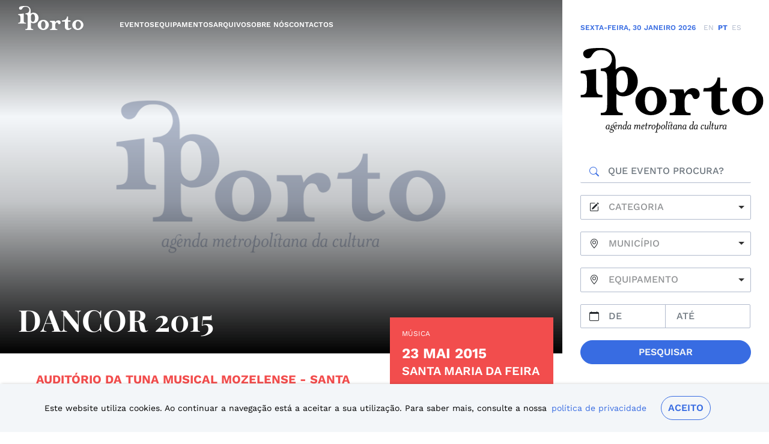

--- FILE ---
content_type: text/html; charset=UTF-8
request_url: https://iporto.amp.pt/eventos/dancor-2015/?month:int=9&amp=&year:int=2022&set_language=pt&orig_query=set_language%3Dpt%26amp%3B
body_size: 20052
content:
<!doctype html>
<html lang="pt-pt">
  <head>
    <meta charset="utf-8">
    <meta http-equiv="x-ua-compatible" content="ie=edge">
    <meta name="viewport" content="width=device-width, initial-scale=1, shrink-to-fit=no">
    <link rel="icon" href="/content/themes/iporto-theme/public/images/fav-50x50.1c9bed.png" sizes="32x32" />
    <link rel="icon" href="/content/themes/iporto-theme/public/images/fav.f0732b.png" sizes="192x192" />
    <link rel="apple-touch-icon" href="/content/themes/iporto-theme/public/images/fav.f0732b.png" />
    <meta name='robots' content='index, follow, max-image-preview:large, max-snippet:-1, max-video-preview:-1' />
<link rel="alternate" hreflang="en" href="https://iporto.amp.pt/en/eventos/dancor-2015_en/" />
<link rel="alternate" hreflang="pt-pt" href="https://iporto.amp.pt/eventos/dancor-2015/" />
<link rel="alternate" hreflang="es" href="https://iporto.amp.pt/es/eventos/dancor-2015_es/" />
<link rel="alternate" hreflang="x-default" href="https://iporto.amp.pt/eventos/dancor-2015/" />

	<!-- This site is optimized with the Yoast SEO plugin v24.1 - https://yoast.com/wordpress/plugins/seo/ -->
	<title>DANCOR 2015 - iPorto</title>
	<link rel="canonical" href="https://iporto.amp.pt/eventos/dancor-2015/" />
	<meta property="og:locale" content="pt_PT" />
	<meta property="og:type" content="article" />
	<meta property="og:title" content="DANCOR 2015 - iPorto" />
	<meta property="og:url" content="https://iporto.amp.pt/eventos/dancor-2015/" />
	<meta property="og:site_name" content="iPorto" />
	<meta property="article:modified_time" content="2024-02-29T15:14:05+00:00" />
	<meta property="og:image" content="https://iporto.amp.pt/content/uploads/2023/07/poster%20(2).jpg" />
	<meta property="og:image:width" content="296" />
	<meta property="og:image:height" content="427" />
	<meta property="og:image:type" content="image/jpeg" />
	<meta name="twitter:card" content="summary_large_image" />
	<script type="application/ld+json" class="yoast-schema-graph">{"@context":"https://schema.org","@graph":[{"@type":"WebPage","@id":"https://iporto.amp.pt/eventos/dancor-2015/","url":"https://iporto.amp.pt/eventos/dancor-2015/","name":"DANCOR 2015 - iPorto","isPartOf":{"@id":"https://iporto.amp.pt/#website"},"datePublished":"2015-04-22T00:00:00+00:00","dateModified":"2024-02-29T15:14:05+00:00","breadcrumb":{"@id":"https://iporto.amp.pt/eventos/dancor-2015/#breadcrumb"},"inLanguage":"pt-PT","potentialAction":[{"@type":"ReadAction","target":["https://iporto.amp.pt/eventos/dancor-2015/"]}]},{"@type":"BreadcrumbList","@id":"https://iporto.amp.pt/eventos/dancor-2015/#breadcrumb","itemListElement":[{"@type":"ListItem","position":1,"name":"Home","item":"https://iporto.amp.pt/"},{"@type":"ListItem","position":2,"name":"Eventos","item":"https://iporto.amp.pt/eventos/"},{"@type":"ListItem","position":3,"name":"DANCOR 2015"}]},{"@type":"WebSite","@id":"https://iporto.amp.pt/#website","url":"https://iporto.amp.pt/","name":"iPorto","description":"Agenda metropolitana da cultura","publisher":{"@id":"https://iporto.amp.pt/#organization"},"potentialAction":[{"@type":"SearchAction","target":{"@type":"EntryPoint","urlTemplate":"https://iporto.amp.pt/?s={search_term_string}"},"query-input":{"@type":"PropertyValueSpecification","valueRequired":true,"valueName":"search_term_string"}}],"inLanguage":"pt-PT"},{"@type":"Organization","@id":"https://iporto.amp.pt/#organization","name":"iPorto","url":"https://iporto.amp.pt/","logo":{"@type":"ImageObject","inLanguage":"pt-PT","@id":"https://iporto.amp.pt/#/schema/logo/image/","url":"/content/uploads/2023/07/IPorto-generic-.png","contentUrl":"/content/uploads/2023/07/IPorto-generic-.png","width":1000,"height":629,"caption":"iPorto"},"image":{"@id":"https://iporto.amp.pt/#/schema/logo/image/"}}]}</script>
	<!-- / Yoast SEO plugin. -->


<link rel='dns-prefetch' href='//www.google.com' />
		<!-- This site uses the Google Analytics by MonsterInsights plugin v9.11.1 - Using Analytics tracking - https://www.monsterinsights.com/ -->
							<script src="//www.googletagmanager.com/gtag/js?id=G-NF9N1CG9G3"  data-cfasync="false" data-wpfc-render="false" async></script>
			<script data-cfasync="false" data-wpfc-render="false">
				var mi_version = '9.11.1';
				var mi_track_user = true;
				var mi_no_track_reason = '';
								var MonsterInsightsDefaultLocations = {"page_location":"https:\/\/iporto.amp.pt\/eventos\/dancor-2015\/?month:int=9&amp&year:int=2022&set_language=pt&orig_query=set_language%3Dpt%26amp%3B"};
								if ( typeof MonsterInsightsPrivacyGuardFilter === 'function' ) {
					var MonsterInsightsLocations = (typeof MonsterInsightsExcludeQuery === 'object') ? MonsterInsightsPrivacyGuardFilter( MonsterInsightsExcludeQuery ) : MonsterInsightsPrivacyGuardFilter( MonsterInsightsDefaultLocations );
				} else {
					var MonsterInsightsLocations = (typeof MonsterInsightsExcludeQuery === 'object') ? MonsterInsightsExcludeQuery : MonsterInsightsDefaultLocations;
				}

								var disableStrs = [
										'ga-disable-G-NF9N1CG9G3',
									];

				/* Function to detect opted out users */
				function __gtagTrackerIsOptedOut() {
					for (var index = 0; index < disableStrs.length; index++) {
						if (document.cookie.indexOf(disableStrs[index] + '=true') > -1) {
							return true;
						}
					}

					return false;
				}

				/* Disable tracking if the opt-out cookie exists. */
				if (__gtagTrackerIsOptedOut()) {
					for (var index = 0; index < disableStrs.length; index++) {
						window[disableStrs[index]] = true;
					}
				}

				/* Opt-out function */
				function __gtagTrackerOptout() {
					for (var index = 0; index < disableStrs.length; index++) {
						document.cookie = disableStrs[index] + '=true; expires=Thu, 31 Dec 2099 23:59:59 UTC; path=/';
						window[disableStrs[index]] = true;
					}
				}

				if ('undefined' === typeof gaOptout) {
					function gaOptout() {
						__gtagTrackerOptout();
					}
				}
								window.dataLayer = window.dataLayer || [];

				window.MonsterInsightsDualTracker = {
					helpers: {},
					trackers: {},
				};
				if (mi_track_user) {
					function __gtagDataLayer() {
						dataLayer.push(arguments);
					}

					function __gtagTracker(type, name, parameters) {
						if (!parameters) {
							parameters = {};
						}

						if (parameters.send_to) {
							__gtagDataLayer.apply(null, arguments);
							return;
						}

						if (type === 'event') {
														parameters.send_to = monsterinsights_frontend.v4_id;
							var hookName = name;
							if (typeof parameters['event_category'] !== 'undefined') {
								hookName = parameters['event_category'] + ':' + name;
							}

							if (typeof MonsterInsightsDualTracker.trackers[hookName] !== 'undefined') {
								MonsterInsightsDualTracker.trackers[hookName](parameters);
							} else {
								__gtagDataLayer('event', name, parameters);
							}
							
						} else {
							__gtagDataLayer.apply(null, arguments);
						}
					}

					__gtagTracker('js', new Date());
					__gtagTracker('set', {
						'developer_id.dZGIzZG': true,
											});
					if ( MonsterInsightsLocations.page_location ) {
						__gtagTracker('set', MonsterInsightsLocations);
					}
										__gtagTracker('config', 'G-NF9N1CG9G3', {"forceSSL":"true","link_attribution":"true"} );
										window.gtag = __gtagTracker;										(function () {
						/* https://developers.google.com/analytics/devguides/collection/analyticsjs/ */
						/* ga and __gaTracker compatibility shim. */
						var noopfn = function () {
							return null;
						};
						var newtracker = function () {
							return new Tracker();
						};
						var Tracker = function () {
							return null;
						};
						var p = Tracker.prototype;
						p.get = noopfn;
						p.set = noopfn;
						p.send = function () {
							var args = Array.prototype.slice.call(arguments);
							args.unshift('send');
							__gaTracker.apply(null, args);
						};
						var __gaTracker = function () {
							var len = arguments.length;
							if (len === 0) {
								return;
							}
							var f = arguments[len - 1];
							if (typeof f !== 'object' || f === null || typeof f.hitCallback !== 'function') {
								if ('send' === arguments[0]) {
									var hitConverted, hitObject = false, action;
									if ('event' === arguments[1]) {
										if ('undefined' !== typeof arguments[3]) {
											hitObject = {
												'eventAction': arguments[3],
												'eventCategory': arguments[2],
												'eventLabel': arguments[4],
												'value': arguments[5] ? arguments[5] : 1,
											}
										}
									}
									if ('pageview' === arguments[1]) {
										if ('undefined' !== typeof arguments[2]) {
											hitObject = {
												'eventAction': 'page_view',
												'page_path': arguments[2],
											}
										}
									}
									if (typeof arguments[2] === 'object') {
										hitObject = arguments[2];
									}
									if (typeof arguments[5] === 'object') {
										Object.assign(hitObject, arguments[5]);
									}
									if ('undefined' !== typeof arguments[1].hitType) {
										hitObject = arguments[1];
										if ('pageview' === hitObject.hitType) {
											hitObject.eventAction = 'page_view';
										}
									}
									if (hitObject) {
										action = 'timing' === arguments[1].hitType ? 'timing_complete' : hitObject.eventAction;
										hitConverted = mapArgs(hitObject);
										__gtagTracker('event', action, hitConverted);
									}
								}
								return;
							}

							function mapArgs(args) {
								var arg, hit = {};
								var gaMap = {
									'eventCategory': 'event_category',
									'eventAction': 'event_action',
									'eventLabel': 'event_label',
									'eventValue': 'event_value',
									'nonInteraction': 'non_interaction',
									'timingCategory': 'event_category',
									'timingVar': 'name',
									'timingValue': 'value',
									'timingLabel': 'event_label',
									'page': 'page_path',
									'location': 'page_location',
									'title': 'page_title',
									'referrer' : 'page_referrer',
								};
								for (arg in args) {
																		if (!(!args.hasOwnProperty(arg) || !gaMap.hasOwnProperty(arg))) {
										hit[gaMap[arg]] = args[arg];
									} else {
										hit[arg] = args[arg];
									}
								}
								return hit;
							}

							try {
								f.hitCallback();
							} catch (ex) {
							}
						};
						__gaTracker.create = newtracker;
						__gaTracker.getByName = newtracker;
						__gaTracker.getAll = function () {
							return [];
						};
						__gaTracker.remove = noopfn;
						__gaTracker.loaded = true;
						window['__gaTracker'] = __gaTracker;
					})();
									} else {
										console.log("");
					(function () {
						function __gtagTracker() {
							return null;
						}

						window['__gtagTracker'] = __gtagTracker;
						window['gtag'] = __gtagTracker;
					})();
									}
			</script>
							<!-- / Google Analytics by MonsterInsights -->
		<script>
window._wpemojiSettings = {"baseUrl":"https:\/\/s.w.org\/images\/core\/emoji\/15.0.3\/72x72\/","ext":".png","svgUrl":"https:\/\/s.w.org\/images\/core\/emoji\/15.0.3\/svg\/","svgExt":".svg","source":{"concatemoji":"https:\/\/iporto.amp.pt\/wp-includes\/js\/wp-emoji-release.min.js?ver=6.5.3"}};
/*! This file is auto-generated */
!function(i,n){var o,s,e;function c(e){try{var t={supportTests:e,timestamp:(new Date).valueOf()};sessionStorage.setItem(o,JSON.stringify(t))}catch(e){}}function p(e,t,n){e.clearRect(0,0,e.canvas.width,e.canvas.height),e.fillText(t,0,0);var t=new Uint32Array(e.getImageData(0,0,e.canvas.width,e.canvas.height).data),r=(e.clearRect(0,0,e.canvas.width,e.canvas.height),e.fillText(n,0,0),new Uint32Array(e.getImageData(0,0,e.canvas.width,e.canvas.height).data));return t.every(function(e,t){return e===r[t]})}function u(e,t,n){switch(t){case"flag":return n(e,"\ud83c\udff3\ufe0f\u200d\u26a7\ufe0f","\ud83c\udff3\ufe0f\u200b\u26a7\ufe0f")?!1:!n(e,"\ud83c\uddfa\ud83c\uddf3","\ud83c\uddfa\u200b\ud83c\uddf3")&&!n(e,"\ud83c\udff4\udb40\udc67\udb40\udc62\udb40\udc65\udb40\udc6e\udb40\udc67\udb40\udc7f","\ud83c\udff4\u200b\udb40\udc67\u200b\udb40\udc62\u200b\udb40\udc65\u200b\udb40\udc6e\u200b\udb40\udc67\u200b\udb40\udc7f");case"emoji":return!n(e,"\ud83d\udc26\u200d\u2b1b","\ud83d\udc26\u200b\u2b1b")}return!1}function f(e,t,n){var r="undefined"!=typeof WorkerGlobalScope&&self instanceof WorkerGlobalScope?new OffscreenCanvas(300,150):i.createElement("canvas"),a=r.getContext("2d",{willReadFrequently:!0}),o=(a.textBaseline="top",a.font="600 32px Arial",{});return e.forEach(function(e){o[e]=t(a,e,n)}),o}function t(e){var t=i.createElement("script");t.src=e,t.defer=!0,i.head.appendChild(t)}"undefined"!=typeof Promise&&(o="wpEmojiSettingsSupports",s=["flag","emoji"],n.supports={everything:!0,everythingExceptFlag:!0},e=new Promise(function(e){i.addEventListener("DOMContentLoaded",e,{once:!0})}),new Promise(function(t){var n=function(){try{var e=JSON.parse(sessionStorage.getItem(o));if("object"==typeof e&&"number"==typeof e.timestamp&&(new Date).valueOf()<e.timestamp+604800&&"object"==typeof e.supportTests)return e.supportTests}catch(e){}return null}();if(!n){if("undefined"!=typeof Worker&&"undefined"!=typeof OffscreenCanvas&&"undefined"!=typeof URL&&URL.createObjectURL&&"undefined"!=typeof Blob)try{var e="postMessage("+f.toString()+"("+[JSON.stringify(s),u.toString(),p.toString()].join(",")+"));",r=new Blob([e],{type:"text/javascript"}),a=new Worker(URL.createObjectURL(r),{name:"wpTestEmojiSupports"});return void(a.onmessage=function(e){c(n=e.data),a.terminate(),t(n)})}catch(e){}c(n=f(s,u,p))}t(n)}).then(function(e){for(var t in e)n.supports[t]=e[t],n.supports.everything=n.supports.everything&&n.supports[t],"flag"!==t&&(n.supports.everythingExceptFlag=n.supports.everythingExceptFlag&&n.supports[t]);n.supports.everythingExceptFlag=n.supports.everythingExceptFlag&&!n.supports.flag,n.DOMReady=!1,n.readyCallback=function(){n.DOMReady=!0}}).then(function(){return e}).then(function(){var e;n.supports.everything||(n.readyCallback(),(e=n.source||{}).concatemoji?t(e.concatemoji):e.wpemoji&&e.twemoji&&(t(e.twemoji),t(e.wpemoji)))}))}((window,document),window._wpemojiSettings);
</script>
<link rel='stylesheet' id='formidable-css' href='/content/plugins/formidable/css/formidableforms.css?ver=12231718' media='all' />
<style id='wp-emoji-styles-inline-css'>

	img.wp-smiley, img.emoji {
		display: inline !important;
		border: none !important;
		box-shadow: none !important;
		height: 1em !important;
		width: 1em !important;
		margin: 0 0.07em !important;
		vertical-align: -0.1em !important;
		background: none !important;
		padding: 0 !important;
	}
</style>
<link rel='stylesheet' id='wp-block-library-css' href='https://iporto.amp.pt/wp-includes/css/dist/block-library/style.min.css?ver=6.5.3' media='all' />
<style id='global-styles-inline-css'>
body{--wp--preset--color--black: #000000;--wp--preset--color--cyan-bluish-gray: #abb8c3;--wp--preset--color--white: #ffffff;--wp--preset--color--pale-pink: #f78da7;--wp--preset--color--vivid-red: #cf2e2e;--wp--preset--color--luminous-vivid-orange: #ff6900;--wp--preset--color--luminous-vivid-amber: #fcb900;--wp--preset--color--light-green-cyan: #7bdcb5;--wp--preset--color--vivid-green-cyan: #00d084;--wp--preset--color--pale-cyan-blue: #8ed1fc;--wp--preset--color--vivid-cyan-blue: #0693e3;--wp--preset--color--vivid-purple: #9b51e0;--wp--preset--color--iporto-blue: #386ce2;--wp--preset--color--iporto-gray: #b1bacc;--wp--preset--color--iporto-light-gray: #f3f6f9;--wp--preset--color--iporto-orange: #ee4610;--wp--preset--color--iporto-desnaturated-blue: #64769a;--wp--preset--gradient--vivid-cyan-blue-to-vivid-purple: linear-gradient(135deg,rgba(6,147,227,1) 0%,rgb(155,81,224) 100%);--wp--preset--gradient--light-green-cyan-to-vivid-green-cyan: linear-gradient(135deg,rgb(122,220,180) 0%,rgb(0,208,130) 100%);--wp--preset--gradient--luminous-vivid-amber-to-luminous-vivid-orange: linear-gradient(135deg,rgba(252,185,0,1) 0%,rgba(255,105,0,1) 100%);--wp--preset--gradient--luminous-vivid-orange-to-vivid-red: linear-gradient(135deg,rgba(255,105,0,1) 0%,rgb(207,46,46) 100%);--wp--preset--gradient--very-light-gray-to-cyan-bluish-gray: linear-gradient(135deg,rgb(238,238,238) 0%,rgb(169,184,195) 100%);--wp--preset--gradient--cool-to-warm-spectrum: linear-gradient(135deg,rgb(74,234,220) 0%,rgb(151,120,209) 20%,rgb(207,42,186) 40%,rgb(238,44,130) 60%,rgb(251,105,98) 80%,rgb(254,248,76) 100%);--wp--preset--gradient--blush-light-purple: linear-gradient(135deg,rgb(255,206,236) 0%,rgb(152,150,240) 100%);--wp--preset--gradient--blush-bordeaux: linear-gradient(135deg,rgb(254,205,165) 0%,rgb(254,45,45) 50%,rgb(107,0,62) 100%);--wp--preset--gradient--luminous-dusk: linear-gradient(135deg,rgb(255,203,112) 0%,rgb(199,81,192) 50%,rgb(65,88,208) 100%);--wp--preset--gradient--pale-ocean: linear-gradient(135deg,rgb(255,245,203) 0%,rgb(182,227,212) 50%,rgb(51,167,181) 100%);--wp--preset--gradient--electric-grass: linear-gradient(135deg,rgb(202,248,128) 0%,rgb(113,206,126) 100%);--wp--preset--gradient--midnight: linear-gradient(135deg,rgb(2,3,129) 0%,rgb(40,116,252) 100%);--wp--preset--font-size--small: 13px;--wp--preset--font-size--medium: 20px;--wp--preset--font-size--large: 36px;--wp--preset--font-size--x-large: 42px;--wp--preset--spacing--20: 0.44rem;--wp--preset--spacing--30: 0.67rem;--wp--preset--spacing--40: 1rem;--wp--preset--spacing--50: 1.5rem;--wp--preset--spacing--60: 2.25rem;--wp--preset--spacing--70: 3.38rem;--wp--preset--spacing--80: 5.06rem;--wp--preset--shadow--natural: 6px 6px 9px rgba(0, 0, 0, 0.2);--wp--preset--shadow--deep: 12px 12px 50px rgba(0, 0, 0, 0.4);--wp--preset--shadow--sharp: 6px 6px 0px rgba(0, 0, 0, 0.2);--wp--preset--shadow--outlined: 6px 6px 0px -3px rgba(255, 255, 255, 1), 6px 6px rgba(0, 0, 0, 1);--wp--preset--shadow--crisp: 6px 6px 0px rgba(0, 0, 0, 1);}body { margin: 0; }.wp-site-blocks > .alignleft { float: left; margin-right: 2em; }.wp-site-blocks > .alignright { float: right; margin-left: 2em; }.wp-site-blocks > .aligncenter { justify-content: center; margin-left: auto; margin-right: auto; }:where(.is-layout-flex){gap: 0.5em;}:where(.is-layout-grid){gap: 0.5em;}body .is-layout-flow > .alignleft{float: left;margin-inline-start: 0;margin-inline-end: 2em;}body .is-layout-flow > .alignright{float: right;margin-inline-start: 2em;margin-inline-end: 0;}body .is-layout-flow > .aligncenter{margin-left: auto !important;margin-right: auto !important;}body .is-layout-constrained > .alignleft{float: left;margin-inline-start: 0;margin-inline-end: 2em;}body .is-layout-constrained > .alignright{float: right;margin-inline-start: 2em;margin-inline-end: 0;}body .is-layout-constrained > .aligncenter{margin-left: auto !important;margin-right: auto !important;}body .is-layout-constrained > :where(:not(.alignleft):not(.alignright):not(.alignfull)){margin-left: auto !important;margin-right: auto !important;}body .is-layout-flex{display: flex;}body .is-layout-flex{flex-wrap: wrap;align-items: center;}body .is-layout-flex > *{margin: 0;}body .is-layout-grid{display: grid;}body .is-layout-grid > *{margin: 0;}body{padding-top: 0px;padding-right: 0px;padding-bottom: 0px;padding-left: 0px;}a:where(:not(.wp-element-button)){text-decoration: underline;}.wp-element-button, .wp-block-button__link{background-color: #32373c;border-width: 0;color: #fff;font-family: inherit;font-size: inherit;line-height: inherit;padding: calc(0.667em + 2px) calc(1.333em + 2px);text-decoration: none;}.has-black-color{color: var(--wp--preset--color--black) !important;}.has-cyan-bluish-gray-color{color: var(--wp--preset--color--cyan-bluish-gray) !important;}.has-white-color{color: var(--wp--preset--color--white) !important;}.has-pale-pink-color{color: var(--wp--preset--color--pale-pink) !important;}.has-vivid-red-color{color: var(--wp--preset--color--vivid-red) !important;}.has-luminous-vivid-orange-color{color: var(--wp--preset--color--luminous-vivid-orange) !important;}.has-luminous-vivid-amber-color{color: var(--wp--preset--color--luminous-vivid-amber) !important;}.has-light-green-cyan-color{color: var(--wp--preset--color--light-green-cyan) !important;}.has-vivid-green-cyan-color{color: var(--wp--preset--color--vivid-green-cyan) !important;}.has-pale-cyan-blue-color{color: var(--wp--preset--color--pale-cyan-blue) !important;}.has-vivid-cyan-blue-color{color: var(--wp--preset--color--vivid-cyan-blue) !important;}.has-vivid-purple-color{color: var(--wp--preset--color--vivid-purple) !important;}.has-iporto-blue-color{color: var(--wp--preset--color--iporto-blue) !important;}.has-iporto-gray-color{color: var(--wp--preset--color--iporto-gray) !important;}.has-iporto-light-gray-color{color: var(--wp--preset--color--iporto-light-gray) !important;}.has-iporto-orange-color{color: var(--wp--preset--color--iporto-orange) !important;}.has-iporto-desnaturated-blue-color{color: var(--wp--preset--color--iporto-desnaturated-blue) !important;}.has-black-background-color{background-color: var(--wp--preset--color--black) !important;}.has-cyan-bluish-gray-background-color{background-color: var(--wp--preset--color--cyan-bluish-gray) !important;}.has-white-background-color{background-color: var(--wp--preset--color--white) !important;}.has-pale-pink-background-color{background-color: var(--wp--preset--color--pale-pink) !important;}.has-vivid-red-background-color{background-color: var(--wp--preset--color--vivid-red) !important;}.has-luminous-vivid-orange-background-color{background-color: var(--wp--preset--color--luminous-vivid-orange) !important;}.has-luminous-vivid-amber-background-color{background-color: var(--wp--preset--color--luminous-vivid-amber) !important;}.has-light-green-cyan-background-color{background-color: var(--wp--preset--color--light-green-cyan) !important;}.has-vivid-green-cyan-background-color{background-color: var(--wp--preset--color--vivid-green-cyan) !important;}.has-pale-cyan-blue-background-color{background-color: var(--wp--preset--color--pale-cyan-blue) !important;}.has-vivid-cyan-blue-background-color{background-color: var(--wp--preset--color--vivid-cyan-blue) !important;}.has-vivid-purple-background-color{background-color: var(--wp--preset--color--vivid-purple) !important;}.has-iporto-blue-background-color{background-color: var(--wp--preset--color--iporto-blue) !important;}.has-iporto-gray-background-color{background-color: var(--wp--preset--color--iporto-gray) !important;}.has-iporto-light-gray-background-color{background-color: var(--wp--preset--color--iporto-light-gray) !important;}.has-iporto-orange-background-color{background-color: var(--wp--preset--color--iporto-orange) !important;}.has-iporto-desnaturated-blue-background-color{background-color: var(--wp--preset--color--iporto-desnaturated-blue) !important;}.has-black-border-color{border-color: var(--wp--preset--color--black) !important;}.has-cyan-bluish-gray-border-color{border-color: var(--wp--preset--color--cyan-bluish-gray) !important;}.has-white-border-color{border-color: var(--wp--preset--color--white) !important;}.has-pale-pink-border-color{border-color: var(--wp--preset--color--pale-pink) !important;}.has-vivid-red-border-color{border-color: var(--wp--preset--color--vivid-red) !important;}.has-luminous-vivid-orange-border-color{border-color: var(--wp--preset--color--luminous-vivid-orange) !important;}.has-luminous-vivid-amber-border-color{border-color: var(--wp--preset--color--luminous-vivid-amber) !important;}.has-light-green-cyan-border-color{border-color: var(--wp--preset--color--light-green-cyan) !important;}.has-vivid-green-cyan-border-color{border-color: var(--wp--preset--color--vivid-green-cyan) !important;}.has-pale-cyan-blue-border-color{border-color: var(--wp--preset--color--pale-cyan-blue) !important;}.has-vivid-cyan-blue-border-color{border-color: var(--wp--preset--color--vivid-cyan-blue) !important;}.has-vivid-purple-border-color{border-color: var(--wp--preset--color--vivid-purple) !important;}.has-iporto-blue-border-color{border-color: var(--wp--preset--color--iporto-blue) !important;}.has-iporto-gray-border-color{border-color: var(--wp--preset--color--iporto-gray) !important;}.has-iporto-light-gray-border-color{border-color: var(--wp--preset--color--iporto-light-gray) !important;}.has-iporto-orange-border-color{border-color: var(--wp--preset--color--iporto-orange) !important;}.has-iporto-desnaturated-blue-border-color{border-color: var(--wp--preset--color--iporto-desnaturated-blue) !important;}.has-vivid-cyan-blue-to-vivid-purple-gradient-background{background: var(--wp--preset--gradient--vivid-cyan-blue-to-vivid-purple) !important;}.has-light-green-cyan-to-vivid-green-cyan-gradient-background{background: var(--wp--preset--gradient--light-green-cyan-to-vivid-green-cyan) !important;}.has-luminous-vivid-amber-to-luminous-vivid-orange-gradient-background{background: var(--wp--preset--gradient--luminous-vivid-amber-to-luminous-vivid-orange) !important;}.has-luminous-vivid-orange-to-vivid-red-gradient-background{background: var(--wp--preset--gradient--luminous-vivid-orange-to-vivid-red) !important;}.has-very-light-gray-to-cyan-bluish-gray-gradient-background{background: var(--wp--preset--gradient--very-light-gray-to-cyan-bluish-gray) !important;}.has-cool-to-warm-spectrum-gradient-background{background: var(--wp--preset--gradient--cool-to-warm-spectrum) !important;}.has-blush-light-purple-gradient-background{background: var(--wp--preset--gradient--blush-light-purple) !important;}.has-blush-bordeaux-gradient-background{background: var(--wp--preset--gradient--blush-bordeaux) !important;}.has-luminous-dusk-gradient-background{background: var(--wp--preset--gradient--luminous-dusk) !important;}.has-pale-ocean-gradient-background{background: var(--wp--preset--gradient--pale-ocean) !important;}.has-electric-grass-gradient-background{background: var(--wp--preset--gradient--electric-grass) !important;}.has-midnight-gradient-background{background: var(--wp--preset--gradient--midnight) !important;}.has-small-font-size{font-size: var(--wp--preset--font-size--small) !important;}.has-medium-font-size{font-size: var(--wp--preset--font-size--medium) !important;}.has-large-font-size{font-size: var(--wp--preset--font-size--large) !important;}.has-x-large-font-size{font-size: var(--wp--preset--font-size--x-large) !important;}
.wp-block-navigation a:where(:not(.wp-element-button)){color: inherit;}
:where(.wp-block-post-template.is-layout-flex){gap: 1.25em;}:where(.wp-block-post-template.is-layout-grid){gap: 1.25em;}
:where(.wp-block-columns.is-layout-flex){gap: 2em;}:where(.wp-block-columns.is-layout-grid){gap: 2em;}
.wp-block-pullquote{font-size: 1.5em;line-height: 1.6;}
</style>
<link rel='stylesheet' id='wpml-blocks-css' href='/content/plugins/sitepress-multilingual-cms/dist/css/blocks/styles.css?ver=4.6.13' media='all' />
<link rel='stylesheet' id='wpml-legacy-horizontal-list-0-css' href='/content/plugins/sitepress-multilingual-cms/templates/language-switchers/legacy-list-horizontal/style.min.css?ver=1' media='all' />
<link rel='stylesheet' id='vendor/0-css' href='/content/themes/iporto-theme/public/css/vendor.0b7d8d.css' media='all' />
<link rel='stylesheet' id='app/0-css' href='/content/themes/iporto-theme/public/css/app.7fa40a.css' media='all' />
<script id="wpml-cookie-js-extra">
var wpml_cookies = {"wp-wpml_current_language":{"value":"pt-pt","expires":1,"path":"\/"}};
var wpml_cookies = {"wp-wpml_current_language":{"value":"pt-pt","expires":1,"path":"\/"}};
</script>
<script src="/content/plugins/sitepress-multilingual-cms/res/js/cookies/language-cookie.js?ver=4.6.13" id="wpml-cookie-js" defer data-wp-strategy="defer"></script>
<script src="/content/plugins/google-analytics-for-wordpress/assets/js/frontend-gtag.min.js?ver=9.11.1" id="monsterinsights-frontend-script-js" async data-wp-strategy="async"></script>
<script data-cfasync="false" data-wpfc-render="false" id='monsterinsights-frontend-script-js-extra'>var monsterinsights_frontend = {"js_events_tracking":"true","download_extensions":"doc,pdf,ppt,zip,xls,docx,pptx,xlsx","inbound_paths":"[]","home_url":"https:\/\/iporto.amp.pt","hash_tracking":"false","v4_id":"G-NF9N1CG9G3"};</script>
<script src="https://www.google.com/recaptcha/api.js?render=6LdQ2S0nAAAAAMn6YwQMv31L9iSnAJn9L9Hwfv8L&amp;ver=1" id="recaptcha-js"></script>
<link rel="https://api.w.org/" href="https://iporto.amp.pt/wp-json/" /><link rel="alternate" type="application/json" href="https://iporto.amp.pt/wp-json/wp/v2/event/54372" /><meta name="generator" content="WPML ver:4.6.13 stt:1,41,2;" />
<noscript><style>.lazyload[data-src]{display:none !important;}</style></noscript><style>.lazyload{background-image:none !important;}.lazyload:before{background-image:none !important;}</style>  </head>

  <body class="event-template-default single single-event postid-54372 wp-embed-responsive dancor-2015 has-top-featured-image">
        
    <div id="app">
      <a class="visually-hidden" href="#main">
  Saltar para o conteúdo
</a>

<div class="site-wrapper">
  <div class="content">
    <header class="header fixed-top zindex-sticky transparent-header-theme" data-autohide>
  <div class="container">
    <div class="header-elements">
      <nav class="navbar navbar-expand-lg justify-content-between align-items-center align-items-lg-end p-0" aria-label="Menu Principal">
        <a class="brand" href="https://iporto.amp.pt/">
          <img class="logo-iporto logo-iporto-white lazyload" alt="iPorto" src="[data-uri]" loading="lazy" width="109" height="40" data-src="/content/themes/iporto-theme/public/images/logo-iporto-white.4b0161.svg" decoding="async" data-eio-rwidth="109" data-eio-rheight="40"><noscript><img class="logo-iporto logo-iporto-white" alt="iPorto" src="/content/themes/iporto-theme/public/images/logo-iporto-white.4b0161.svg" loading="lazy" width="109" height="40" data-eio="l"></noscript>
          <img class="logo-iporto logo-iporto-black lazyload" alt="iPorto" src="[data-uri]" loading="lazy" width="109" height="40" data-src="/content/themes/iporto-theme/public/images/logo-iporto-black.2b62ec.svg" decoding="async" data-eio-rwidth="109" data-eio-rheight="40"><noscript><img class="logo-iporto logo-iporto-black" alt="iPorto" src="/content/themes/iporto-theme/public/images/logo-iporto-black.2b62ec.svg" loading="lazy" width="109" height="40" data-eio="l"></noscript>
        </a>
        <div class="d-lg-none"><div class="current-date-wrapper">Sexta-feira<span class="d-none d-lg-inline">,</span> <br class="d-lg-none">30 Janeiro 2026</div>
</div>
        <button class="hamburger navbar-toggler collapsed d-flex d-lg-none flex-column justify-content-around"
          data-hamburger
          data-bs-target="#navbarCollapse" data-target="#navbarCollapse" aria-controls="navbarCollapse" data-bs-toggle="collapse" aria-expanded="false" aria-label="mobile navigation">
          <span class="navbar-toggler-hamburguer">
            <i class="bi bi-list"></i>
          </span>
          <span class="navbar-toggler-close d-none">
            <i class="bi bi-x-lg"></i>
          </span>
        </button>
        <div class="header-collapse-wp collapse navbar-collapse d-lg-block" id="navbarCollapse">
          <div class="d-lg-none">
<div class="wpml-ls-statics-shortcode_actions wpml-ls wpml-ls-legacy-list-horizontal">
	<ul><li class="wpml-ls-slot-shortcode_actions wpml-ls-item wpml-ls-item-en wpml-ls-first-item wpml-ls-item-legacy-list-horizontal">
				<a href="https://iporto.amp.pt/en/eventos/dancor-2015_en/" class="wpml-ls-link">
                    <span class="wpml-ls-display">EN</span></a>
			</li><li class="wpml-ls-slot-shortcode_actions wpml-ls-item wpml-ls-item-pt-pt wpml-ls-current-language wpml-ls-item-legacy-list-horizontal">
				<a href="https://iporto.amp.pt/eventos/dancor-2015/" class="wpml-ls-link">
                    <span class="wpml-ls-native">PT</span></a>
			</li><li class="wpml-ls-slot-shortcode_actions wpml-ls-item wpml-ls-item-es wpml-ls-last-item wpml-ls-item-legacy-list-horizontal">
				<a href="https://iporto.amp.pt/es/eventos/dancor-2015_es/" class="wpml-ls-link">
                    <span class="wpml-ls-display">ES</span></a>
			</li></ul>
</div>
</div>
          <div class="menu-menu-principal-container"><ul id="header-menu" class="nav align-text-bottom"><li id="menu-item-152" class="menu-item menu-item-type-custom menu-item-object-custom menu-item-152"><a href="/eventos">Eventos</a></li>
<li id="menu-item-149" class="menu-item menu-item-type-post_type menu-item-object-page menu-item-149"><a href="https://iporto.amp.pt/equipamentos/">Equipamentos</a></li>
<li id="menu-item-151" class="menu-item menu-item-type-post_type menu-item-object-page menu-item-151"><a href="https://iporto.amp.pt/arquivo/">Arquivo</a></li>
<li id="menu-item-148" class="menu-item menu-item-type-post_type menu-item-object-page menu-item-148"><a href="https://iporto.amp.pt/sobre-nos/">Sobre nós</a></li>
<li id="menu-item-150" class="menu-item menu-item-type-post_type menu-item-object-page menu-item-150"><a href="https://iporto.amp.pt/contactos/">Contactos</a></li>
</ul></div>
        </div>
      </nav>
    </div>
  </div>
</header>

    <main id="main" class="main main-content" role="main">
      <div class="ajax-content-wrapper">
  <figure class="position-relative item-header-image">
  <img src="[data-uri]" alt="DANCOR 2015" data-src="/content/themes/iporto-theme/public/images/IPorto-generic-.eafa4e.png" decoding="async" class="lazyload" data-eio-rwidth="1000" data-eio-rheight="629"><noscript><img src="/content/themes/iporto-theme/public/images/IPorto-generic-.eafa4e.png" alt="DANCOR 2015" data-eio="l"></noscript>
  <figcaption>
    <p class="item-page-title d-none d-md-block col-7"> DANCOR 2015</p>
  </figcaption>
</figure>
  <div class="container">
    <div class="item-detail">
      <div class="row">
        <div class="d-md-none color-block-wrapper">
          <div class="color-block event-block" style="background-color: #f24d4d">
                        <p class="item-category"> Música </p>
                                      <p class="item-date"> 23 Mai 2015 </p>
                                      <p class="item-county"> Santa Maria da Feira </p>
                                      <p class="item-title"> DANCOR 2015 </p>
                      </div>
        </div>
        <div class="col-12 col-md-8 first-column">
          <p class="item-page-title d-md-none"> DANCOR 2015</p>
          <div class="item-content-header">
        <p class="item-location" style="color: #f24d4d"> Auditório da Tuna Musical Mozelense - Santa Maria da Feira</p>
          <p class="item-schedule" style="color: #f24d4d"> 21:30h </p>
  </div>
        </div>
        <div class="col-12 col-md-4 second-column">
          <div class="color-block-wrapper col-12 col-md-4 position-relative d-none d-md-block">
            <div class="color-block event-block" style="background-color: #f24d4d">
                            <p class="item-category"> Música </p>
                                            <p class="item-date"> 23 Mai 2015 </p>
                                            <p class="item-county"> Santa Maria da Feira </p>
                                            <p class="item-title"> DANCOR 2015 </p>
                          </div>
          </div>
        </div>
                          <div class="item-synopsis col-12 col-md-8 item-description">
    <p class="item-synopsis-text">DANCOR é um espetáculo que tem como objetivo juntar os grupos de dança (DAN) e os coros (COR) do concelho de Santa Maria da Feira e concelhos vizinhos. Integrada nas comemorações dos 125 anos da Tuna Musical Mozelense, a 17ª edição conta com a participação de 3 grupos corais (Grupos Corais da Tuna Musical Mozelense, Grupos Corais da Tuna de Serzedo, Grupo Coral Infanto/Juvenil do CIRAC) e de 3 grupos de dança (Grupos de Dança da Tuna Musical Mozelense, Grupos de Dança da Tuna de Serzedo, Grupo de Danças Modernas do Colégio Liceal de Santa Maria de Lamas).</p>
  </div>
              </div>
    </div>

    
          <div class="social-networks-block">
        <span class="social-networks-lable">Partilhar evento</span>

        <ul class="social-networks-list">
          <li class="social-networks-item">
            <a href="https://wa.me/?text=https%3A%2F%2Fiporto.amp.pt%2Feventos%2Fdancor-2015%2F" title="Whatsapp" target="_blank"><svg version="1.1" id="Layer_1" xmlns="http://www.w3.org/2000/svg" xmlns:xlink="http://www.w3.org/1999/xlink" x="0px" y="0px" viewBox="0 0 30 30" style="enable-background:new 0 0 30 30;" xml:space="preserve" width="30" height="30">
  <style type="text/css">
    .st0 {
      clip-path: url(#SVGID_00000104675817939793240690000001899404692083747474_);
    }

    .svg-fill-path {
      fill: #64769A;
    }

    .st2 {
      fill: none;
    }
  </style>
  <g id="Group_2382" transform="translate(-11078 -3286)">
    <g id="Group_2379" transform="translate(11085 3293)">
      <g>
        <defs>
          <rect id="SVGID_1_" width="16" height="16" />
        </defs>
        <clipPath id="SVGID_00000061468515208644404010000003524472796448053158_">
          <use xlink:href="#SVGID_1_" style="overflow:visible;" />
        </clipPath>
        <g id="Group_2378" transform="translate(0 0)" style="clip-path:url(#SVGID_00000061468515208644404010000003524472796448053158_);">
          <path id="Path_96" class="svg-fill-path" d="M8,16c-1.4,0-2.8-0.4-4.1-1.1h0l-2.7,1c-0.3,0.1-0.6,0-0.7-0.3c0-0.1,0-0.2,0-0.4l0.9-2.8v0 C-1.1,8.7-0.1,3.7,3.6,1.3s8.7-1.4,11.1,2.3s1.4,8.7-2.3,11.1C11.1,15.5,9.6,16,8,16 M4,13.7c0.1,0,0.2,0,0.3,0.1l0.2,0.1 c3.3,1.9,7.5,0.8,9.4-2.4s0.8-7.5-2.4-9.4S4,1.2,2.1,4.5c-1.3,2.3-1.3,5.1,0.2,7.3L2.4,12c0.1,0.1,0.1,0.3,0.1,0.5l-0.6,2 l1.9-0.7C3.8,13.7,3.9,13.7,4,13.7" />
          <path id="Path_97" class="svg-fill-path" d="M4.9,3.7C4.7,3.8,4.5,3.9,4.4,4.1c-0.4,0.4-0.7,1-0.7,1.6c0,1,0.4,1.9,0.9,2.7 c0.9,1.5,2.2,2.7,3.8,3.4c0.5,0.2,1.1,0.4,1.6,0.5c0.7,0.1,1.4-0.2,1.9-0.7c0.3-0.4,0.5-0.9,0.5-1.4c0-0.2,0-0.2-0.1-0.3 c-0.6-0.4-1.3-0.8-2-1.1c-0.2,0-0.3,0-0.6,0.4C9.2,9.8,9.1,9.9,9,9.9C8.6,9.8,8.3,9.6,7.9,9.4C7.2,8.9,6.5,8.2,6.1,7.4 C6,7.3,6,7.3,6,7.2C6.1,7.1,6.1,7,6.2,7c0.2-0.2,0.3-0.4,0.4-0.7c0.1-0.3,0.1-0.4,0-0.8C6.4,4.9,6.3,4.7,6.1,4.3 S5.9,3.8,5.8,3.7C5.5,3.7,5.2,3.7,4.9,3.7" />
        </g>
      </g>
    </g>
    <g id="Ellipse_13" transform="translate(11078 3286)">
      <circle class="st2" cx="15" cy="15" r="15" />
      <g>
        <path class="svg-fill-path" d="M15,30C6.7,30,0,23.3,0,15C0,6.7,6.7,0,15,0c8.3,0,15,6.7,15,15C30,23.3,23.3,30,15,30z M15,1 C7.3,1,1,7.3,1,15s6.3,14,14,14s14-6.3,14-14S22.7,1,15,1z" />
      </g>
    </g>
  </g>
</svg>
</a>
          </li>
          <li class="social-networks-item">
            <a href="mailto:?subject=DANCOR+2015&amp;body=Veja+este+evento%3A+https%3A%2F%2Fiporto.amp.pt%2Feventos%2Fdancor-2015%2F" title="Email" target="_blank"><svg version="1.1" id="Layer_1" xmlns="http://www.w3.org/2000/svg" xmlns:xlink="http://www.w3.org/1999/xlink" x="0px" y="0px" viewBox="0 0 30 30" style="enable-background:new 0 0 30 30;" xml:space="preserve" width="30" height="30">
  <style type="text/css">
    .st0 {
      clip-path: url(#SVGID_00000026125496769222436810000002366087111012975524_);
    }

    .svg-fill-path {
      fill: #386CE2;
    }

    .st2 {
      fill: none;
    }
  </style>
  <g id="Group_2383" transform="translate(-11022 -3286)">
    <g id="Group_2381" transform="translate(11029 3295)">
      <g>
        <defs>
          <rect id="SVGID_1_" width="16" height="12.3" />
        </defs>
        <clipPath id="SVGID_00000057866406049960015950000000864564249457069737_">
          <use xlink:href="#SVGID_1_" style="overflow:visible;" />
        </clipPath>
        <g id="Group_2380" transform="translate(0 0)" style="clip-path:url(#SVGID_00000057866406049960015950000000864564249457069737_);">
          <path id="Path_98" class="svg-fill-path" d="M1.2,0.2l5.6,6.3c0.6,0.7,1.7,0.8,2.3,0.2c0.1,0,0.1-0.1,0.2-0.2l5.5-6.2c0,0,0.1-0.1,0.2-0.1 C14.6,0.1,14.4,0,14.1,0H1.9C1.6,0,1.4,0,1.2,0.2C1.2,0.2,1.2,0.2,1.2,0.2" />
          <path id="Path_99" class="svg-fill-path" d="M15.7,0.9c0,0.1-0.1,0.1-0.1,0.2l-5.5,6.2c-1,1.2-2.8,1.3-4,0.3C6,7.4,5.9,7.4,5.9,7.3L0.3,1 c0,0,0,0,0,0C0.1,1.2,0,1.5,0,1.9v8.5c0,1,0.8,1.9,1.9,1.9c0,0,0,0,0,0h12.2c1,0,1.9-0.8,1.9-1.9l0,0V1.9 C16,1.5,15.9,1.2,15.7,0.9" />
        </g>
      </g>
    </g>
    <g id="Ellipse_12" transform="translate(11022 3286)">
      <circle class="st2" cx="15" cy="15" r="15" />
      <g>
        <path class="svg-fill-path" d="M15,30C6.7,30,0,23.3,0,15C0,6.7,6.7,0,15,0c8.3,0,15,6.7,15,15C30,23.3,23.3,30,15,30z M15,1 C7.3,1,1,7.3,1,15s6.3,14,14,14s14-6.3,14-14S22.7,1,15,1z" />
      </g>
    </g>
  </g>
</svg>
</a>
          </li>
          <li class="social-networks-item">
            <a href="https://www.facebook.com/sharer/sharer.php?u=https%3A%2F%2Fiporto.amp.pt%2Feventos%2Fdancor-2015%2F" title="Facebook" target="_blank"><svg version="1.1" id="Layer_1" xmlns="http://www.w3.org/2000/svg" xmlns:xlink="http://www.w3.org/1999/xlink" x="0px" y="0px" viewBox="0 0 30 30" style="enable-background:new 0 0 30 30;" xml:space="preserve" width="30" height="30">
  <style type="text/css">
    .svg-fill-path {
      fill: #64769A;
    }

    .st1 {
      fill: none;
    }
  </style>
  <g id="Group_2384" transform="translate(-11113 -3286)">
    <path id="Path_95" class="svg-fill-path" d="M11126.2,3309h3.2v-8.1h2.2l0.2-2.7h-2.5v-1.5c0-0.6,0.1-0.9,0.7-0.9h1.7v-2.8h-2.2 c-2.4,0-3.5,1.1-3.5,3.1v2.1h-1.7v2.7h1.7L11126.2,3309z" />
    <g id="Ellipse_13" transform="translate(11113 3286)">
      <circle class="st1" cx="15" cy="15" r="15" />
      <g>
        <path class="svg-fill-path" d="M15,30C6.7,30,0,23.3,0,15C0,6.7,6.7,0,15,0c8.3,0,15,6.7,15,15C30,23.3,23.3,30,15,30z M15,1 C7.3,1,1,7.3,1,15s6.3,14,14,14s14-6.3,14-14S22.7,1,15,1z" />
      </g>
    </g>
  </g>
</svg>
</a>
          </li>
          <li class="social-networks-item">
            <a href="https://www.linkedin.com/shareArticle?mini=true&amp;url=https%3A%2F%2Fiporto.amp.pt%2Feventos%2Fdancor-2015%2F&amp;title=DANCOR+2015&amp;summary=DANCOR+2015&amp;source=https%3A%2F%2Fiporto.amp.pt" title="Linkedin" target="_blank"><svg version="1.1" id="Layer_1" xmlns="http://www.w3.org/2000/svg" xmlns:xlink="http://www.w3.org/1999/xlink" x="0px" y="0px" viewBox="0 0 30 30" style="enable-background:new 0 0 30 30;" xml:space="preserve" width="30" height="30">
  <style type="text/css">
    .svg-fill-path {
      fill: #64769A;
    }

    .st1 {
      fill: none;
    }
  </style>
  <g id="Group_2385" transform="translate(-11181 -3286)">
    <g id="Group_2375" transform="translate(-113.213 322.912)">
      <rect id="Rectangle_1203" x="11301.5" y="2975.4" class="svg-fill-path" width="3.3" height="10.7" />
      <path id="Path_90" class="svg-fill-path" d="M11303.2,2974c1.1,0,2-0.9,2-2c0-1.1-0.9-2-2-2s-2,0.9-2,2c0,0,0,0,0,0 C11301.2,2973.1,11302.1,2974,11303.2,2974" />
      <path id="Path_91" class="svg-fill-path" d="M11310.1,2980.5c0-1.5,0.7-2.4,2-2.4c1.2,0,1.8,0.9,1.8,2.4v5.6h3.3v-6.8c0-2.9-1.6-4.2-3.9-4.2 c-1.3,0-2.5,0.7-3.2,1.8v-1.4h-3.2v10.7h3.2L11310.1,2980.5z" />
    </g>
    <g id="Ellipse_16" transform="translate(11181 3286)">
      <circle class="st1" cx="15" cy="15" r="15" />
      <g>
        <path class="svg-fill-path" d="M15,30C6.7,30,0,23.3,0,15C0,6.7,6.7,0,15,0c8.3,0,15,6.7,15,15C30,23.3,23.3,30,15,30z M15,1 C7.3,1,1,7.3,1,15s6.3,14,14,14s14-6.3,14-14S22.7,1,15,1z" />
      </g>
    </g>
  </g>
</svg>
</a>
          </li>
          <li class="social-networks-item">
            <a href="https://twitter.com/intent/tweet?text=DANCOR+2015&amp;url=https%3A%2F%2Fiporto.amp.pt%2Feventos%2Fdancor-2015%2F" title="Twitter" target="_blank"><svg version="1.1" id="Layer_1" xmlns="http://www.w3.org/2000/svg" xmlns:xlink="http://www.w3.org/1999/xlink" x="0px" y="0px" viewBox="0 0 30 30" style="enable-background:new 0 0 30 30;" xml:space="preserve" width="30" height="30">
  <style type="text/css">
    .svg-fill-path {
      fill: #64769A;
    }

    .st1 {
      fill: none;
    }
  </style>
  <g id="Group_2386" transform="translate(-11229 -3286)">
    <path id="Path_88" class="svg-fill-path" d="M11236,3306.1c4.2,2.7,9.7,1.5,12.4-2.7c1-1.6,1.5-3.4,1.4-5.2c0.6-0.4,1.1-1,1.6-1.6 c-0.6,0.3-1.2,0.4-1.8,0.5c0.7-0.4,1.1-1,1.4-1.7c-0.6,0.4-1.3,0.6-2,0.8c-1.2-1.3-3.2-1.3-4.5-0.1c-0.8,0.8-1.2,1.9-0.9,3 c-2.5-0.1-4.9-1.3-6.5-3.3c-0.8,1.4-0.4,3.3,1,4.2c-0.5,0-1-0.2-1.4-0.4c0,1.5,1,2.8,2.5,3.1c-0.5,0.1-0.9,0.1-1.4,0.1 c0.4,1.3,1.6,2.2,2.9,2.2C11239.3,3305.8,11237.7,3306.3,11236,3306.1" />
    <g id="Ellipse_15" transform="translate(11229 3286)">
      <circle class="st1" cx="15" cy="15" r="15" />
      <g>
        <path class="svg-fill-path" d="M15,30C6.7,30,0,23.3,0,15C0,6.7,6.7,0,15,0c8.3,0,15,6.7,15,15C30,23.3,23.3,30,15,30z M15,1 C7.3,1,1,7.3,1,15s6.3,14,14,14s14-6.3,14-14S22.7,1,15,1z" />
      </g>
    </g>
  </g>
</svg>
</a>
          </li>
          <li class="social-networks-item dropdown">
            <a href="#" title="Calendário" data-bs-toggle="dropdown"><svg version="1.1" id="Layer_1" xmlns="http://www.w3.org/2000/svg" xmlns:xlink="http://www.w3.org/1999/xlink" x="0px" y="0px" viewBox="0 0 30 30" style="enable-background:new 0 0 30 30;" xml:space="preserve" width="30" height="30">
  <style type="text/css">
    .svg-fill-path {
      fill: #64769A;
    }

    .st1 {
      fill: none;
    }
  </style>
  <g id="Group_2387" transform="translate(-11276 -3286)">
    <g id="Group_2377" transform="translate(5.804 12.714)">
      <path id="calendar-regular" class="svg-fill-path" d="M11282.9,3281c0-0.4-0.3-0.7-0.7-0.7s-0.7,0.3-0.7,0.7v1.2h-1.2c-1.1,0-2,0.9-2,2v9.9 c0,1.1,0.9,2,2,2h9.9c1.1,0,2-0.9,2-2v-9.9c0-1.1-0.9-2-2-2h-1.2v-1.2c0-0.4-0.3-0.7-0.7-0.7s-0.7,0.3-0.7,0.7v1.2h-4.5v-1.2 H11282.9z M11279.7,3286.2h10.9v7.9c0,0.3-0.2,0.5-0.5,0.5h-9.9c-0.3,0-0.5-0.2-0.5-0.5V3286.2z" />
      <g id="Group_2376" transform="translate(11281.118 3288.517)">
        <rect id="Rectangle_1205" x="0" y="0" class="svg-fill-path" width="1.5" height="1.5" />
        <rect id="Rectangle_1210" x="0" y="3.1" class="svg-fill-path" width="1.5" height="1.5" />
        <g>
          <rect id="Rectangle_1206" x="3.3" y="0" class="svg-fill-path" width="1.5" height="1.5" />
          <rect id="Rectangle_1209" x="3.3" y="3.1" class="svg-fill-path" width="1.5" height="1.5" />
        </g>
        <rect id="Rectangle_1207" x="6.6" y="0" class="svg-fill-path" width="1.5" height="1.5" />
        <rect id="Rectangle_1208" x="6.6" y="3.1" class="svg-fill-path" width="1.5" height="1.5" />
      </g>
    </g>
    <g id="Ellipse_14" transform="translate(11276 3286)">
      <circle class="st1" cx="15" cy="15" r="15" />
      <g>
        <path class="svg-fill-path" d="M15,30C6.7,30,0,23.3,0,15C0,6.7,6.7,0,15,0c8.3,0,15,6.7,15,15C30,23.3,23.3,30,15,30z M15,1 C7.3,1,1,7.3,1,15s6.3,14,14,14s14-6.3,14-14S22.7,1,15,1z" />
      </g>
    </g>
  </g>
</svg>
</a>

            <ul class="dropdown-menu dropdown-menu-end">
              <li><a class="dropdown-item" href="https://iporto.amp.pt/eventos/dancor-2015/?cal=1" target="_blank">Transferir</a></li>
              <li><a class="dropdown-item" href="https://www.google.com/calendar/render?action=TEMPLATE&amp;text=DANCOR+2015&amp;details=Hor%C3%A1rio%0A21%3A30h%0A%0ADescri%C3%A7%C3%A3o%0ADANCOR+%C3%A9+um+espet%C3%A1culo+que+tem+como+objetivo+juntar+os+grupos+de+dan%C3%A7a+%28DAN%29+e+os+coros+%28COR%29+do+concelho+de+Santa+Maria+da+Feira+e+concelhos+vizinhos.+Integrada+nas+comemora%C3%A7%C3%B5es+dos+125+anos+da+Tuna+Musical+Mozelense%2C+a+17%C2%AA+edi%C3%A7%C3%A3o+conta+com+a+participa%C3%A7%C3%A3o+de+3+grupos+corais+%28Grupos+Corais+da+Tuna+Musical+Mozelense%2C+Grupos+Corais+da+Tuna+de+Serzedo%2C+Grupo+Coral+Infanto%2FJuvenil+do+CIRAC%29+e+de+3+grupos+de+dan%C3%A7a+%28Grupos+de+Dan%C3%A7a+da+Tuna+Musical+Mozelense%2C+Grupos+de+Dan%C3%A7a+da+Tuna+de+Serzedo%2C+Grupo+de+Dan%C3%A7as+Modernas+do+Col%C3%A9gio+Liceal+de+Santa+Maria+de+Lamas%29.%3Cbr%3E%3Cbr%3ESaber+mais+%3Ca+href%3D%22https%3A%2F%2Fiporto.amp.pt%2Feventos%2Fdancor-2015%2F%22%3Eaqui%3C%2Fa%3E.&amp;location=&amp;dates=20150523%2F20150523" target="_blank">Google Calendar</a></li>
            </ul>
          </li>
        </ul>
      </div>
    
          <div class="section-title">Eventos nas Proximidades</div>
  <div class="infinite-scroll" data-infinite-scroll="action,paged,county,near_counties,lang">
    <div class="item-list animate row">
          <div class="item-article col-12 col-sm-6 col-md-4">
        <div class="iporto-card event-card d-flex position-relative">
  <div class="card-head">
    <div class="card-img-wrapper">
      <a href="https://iporto.amp.pt/eventos/avatar/"><img class="card-img-top lazyload" src="[data-uri]" alt="Avatar" data-src="/content/uploads/2026/01/Avatar-336x212.jpg" decoding="async" data-eio-rwidth="336" data-eio-rheight="212"><noscript><img class="card-img-top" src="/content/uploads/2026/01/Avatar-336x212.jpg" alt="Avatar" data-eio="l"></noscript></a>
    </div>
    <div class="row event-header">
      <p class="card-supertitle" style="background-color: #910b4b;">Etc</p>
      <div class="event-category-icon" style="color: #910b4b"><i class="bi bi-three-dots"></i></div>
    </div>
    <div class="card-body">
      <h2 class="card-title">Avatar</h2>
            <p class="card-emphasis" style="color: #910b4b">30 Jan 2026 | Oliveira de Azeméis</p>
            <p class="card-equipment">
                  TeMA – Teatro Municipal de Oliveira de Azeméis
                | 21:30      </p>
            <p class="card-text">Após a devastadora guerra e a perda do filho mais velho, Jake Sully e Neytiri enfrentam uma nova...</p>
          </div>
  </div>
  <div class="card-footer">
    <a href="https://iporto.amp.pt/eventos/avatar/" class="btn btn-secondary rounded-0 bg-secondary align-self-end stretched-link" title="Avatar"><i class="bi bi-plus-lg" style="color: #910b4b"></i>
    </a>
  </div>
</div>
      </div>
          <div class="item-article col-12 col-sm-6 col-md-4">
        <div class="iporto-card event-card d-flex position-relative">
  <div class="card-head">
    <div class="card-img-wrapper">
      <a href="https://iporto.amp.pt/eventos/luis-duarte/"><img class="card-img-top lazyload" src="[data-uri]" alt="Luís Duarte" data-src="/content/uploads/2025/11/Luis-Duarte-site-336x212.png" decoding="async" data-eio-rwidth="336" data-eio-rheight="212"><noscript><img class="card-img-top" src="/content/uploads/2025/11/Luis-Duarte-site-336x212.png" alt="Luís Duarte" data-eio="l"></noscript></a>
    </div>
    <div class="row event-header">
      <p class="card-supertitle" style="background-color: #f24d4d;">Música</p>
      <div class="event-category-icon" style="color: #f24d4d"><i class="bi bi-music-note-beamed"></i></div>
    </div>
    <div class="card-body">
      <h2 class="card-title">Luís Duarte</h2>
            <p class="card-emphasis" style="color: #f24d4d">31 Jan 2026 | Espinho</p>
            <p class="card-equipment">
                  Auditório de Espinho – Academia
                | 21:30      </p>
            <p class="card-text">Após o seu mais recente trabalho para a editora britânica Hyperion, o pianista Luís Duarte...</p>
          </div>
  </div>
  <div class="card-footer">
    <a href="https://iporto.amp.pt/eventos/luis-duarte/" class="btn btn-secondary rounded-0 bg-secondary align-self-end stretched-link" title="Luís Duarte"><i class="bi bi-plus-lg" style="color: #f24d4d"></i>
    </a>
  </div>
</div>
      </div>
          <div class="item-article col-12 col-sm-6 col-md-4">
        <div class="iporto-card event-card d-flex position-relative">
  <div class="card-head">
    <div class="card-img-wrapper">
      <a href="https://iporto.amp.pt/eventos/fernando-lanhas-2/"><img class="card-img-top lazyload" src="[data-uri]" alt="Fernando Lanhas" data-src="/content/uploads/2025/11/Lanhas-336x212.jpg" decoding="async" data-eio-rwidth="336" data-eio-rheight="212"><noscript><img class="card-img-top" src="/content/uploads/2025/11/Lanhas-336x212.jpg" alt="Fernando Lanhas" data-eio="l"></noscript></a>
    </div>
    <div class="row event-header">
      <p class="card-supertitle" style="background-color: #44ae1f;">Exposições</p>
      <div class="event-category-icon" style="color: #44ae1f"><i class="bi bi-calendar"></i></div>
    </div>
    <div class="card-body">
      <h2 class="card-title">Fernando Lanhas</h2>
            <p class="card-emphasis" style="color: #44ae1f">31 Out 2025 - 31 Jan 2026 | Gondomar</p>
            <p class="card-equipment">
                  Auditório Municipal de Gondomar
                | Ter-Sab 09:00-12:30/14:00-19:00      </p>
            <p class="card-text">A mostra integra o programa de exposições itinerantes da coleção de Serralves, que tem por...</p>
          </div>
  </div>
  <div class="card-footer">
    <a href="https://iporto.amp.pt/eventos/fernando-lanhas-2/" class="btn btn-secondary rounded-0 bg-secondary align-self-end stretched-link" title="Fernando Lanhas"><i class="bi bi-plus-lg" style="color: #44ae1f"></i>
    </a>
  </div>
</div>
      </div>
      </div>
      <div class="next-page" data-next-page>
      <div data-spinner class="spinner-border text-primary d-none" role="status">
  <span class="visually-hidden">A carregar......</span>
</div>
<a class="more_near_events btn btn-outline-primary" href="https://iporto.amp.pt/wp-admin/admin-ajax.php?county=49&amp;near_counties=49,42,43,40,41,51,56&amp;lang=pt-pt&amp;paged=2&amp;action=more_near_events" data-infinite-scroll-next>
  Ver Mais
</a>

    </div>
  
  </div>
      </div>
</div>
    </main>

    <div class="newsletter footer-newsletter">
  <div class="container">
  <div class="row newsletter-content text-uppercase">
    <p class="col-12">Subscreva a nossa</p>
    <p class="col-12 title-emph">Newsletter</p>
    <form action="/" class="newsletter-form needs-validation" method="POST" data-ajax-form>
      <div class="form-non-field-error d-none text-danger" role="alert"></div>
      <input type="hidden" name="_nonce" value="d8346e5685" class="form-control" required="required" id="id__nonce"/>
      <input type="hidden" name="action" value="newsletter_subscribe_form" class="form-control" required="required" id="id_action"/>
      <input type="hidden" name="recaptcha_token" data-recaptcha-token="" class="form-control" id="id_recaptcha_token"/>

      <div class="newsletter-subscription">
        <div class="input-wrapper " >
        <input type="email" name="email" id="email_footer" placeholder="Email" class="form-control"/>
    <div class="invalid-feedback">
      </div>
</div>

        <button type="submit" class="btn btn-submit" title="Subscribe"><i class="bi bi-envelope"></i><span class="spinner-border button-spinner d-none" role="status" aria-hidden="true"></span></button>
      </div>
      <span class="form-feedback d-none"></span>
    </form>
  </div>
</div>
</div>
<footer class="footer">
  <div class="container">
    <div class="footer-content row text-center text-lg-start justify-content-between">
      <div class="col-12 col-lg-5 col-margin">
        <p class="small-title text-uppercase">Área Metropolitana do Porto</p>
        <ul class="fw-bold contact-info">
                    <li><p>Palácio dos Correios - Rua do Estêvão, 21<br />
4000-200 PORTO</p></li>
          
                              <li><a href="tel:+351223392020">Tel.: +351 223 392 020</a></li>
          
                                    <li class="less-bottom-margin">
                        <a href="https://iporto.amp.pt/" rel="nofollow" target="_blank">https://iporto.amp.pt/</a>
            </li>
          
                    <li><a href="mailto:iporto@amp.pt">Email: iporto@amp.pt</a></li>
                  </ul>
      </div>
      <div class="col-12 col-lg-5 col-margin">
      <p class="small-title text-uppercase">Links Rápidos</p>
      <div class="text-uppercase text-primary">
        <div class="content-area-footer-wp">
  <div class="content-area-footer">
    <div class="footer-navigation">
              <ul id="menu-menu-footer" class="footer-menu"><li id="menu-item-143" class="menu-item menu-item-type-post_type menu-item-object-page menu-item-143"><a href="https://iporto.amp.pt/termos-e-condicoes/">Termos e Condições</a></li>
<li id="menu-item-144" class="menu-item menu-item-type-post_type menu-item-object-page menu-item-privacy-policy menu-item-144"><a rel="privacy-policy" href="https://iporto.amp.pt/privacy-policy/">POLÍTICA DE PRIVACIDADE E PROTEÇÃO DE DADOS</a></li>
<li id="menu-item-215958" class="menu-item menu-item-type-post_type menu-item-object-page menu-item-215958"><a href="https://iporto.amp.pt/politica-de-cookies/">Política de Cookies</a></li>
</ul>
          </div>
  </div>
</div>
      </div>
      </div>
      <div class="col-12 col-lg-2 col-margin col-margin d-flex justify-content-center">
        <img class="amp-logo lazyload" src="[data-uri]" alt="AMP" height=89 width=94 data-src="/content/themes/iporto-theme/public/images/logo-amp.897ef3.svg" decoding="async" data-eio-rwidth="94" data-eio-rheight="89"><noscript><img class="amp-logo" src="/content/themes/iporto-theme/public/images/logo-amp.897ef3.svg" alt="AMP" height=89 width=94 data-eio="l"></noscript>
      </div>
      <p class="col-12 mb-2 text-center">
        Este site é protegido pelo reCAPTCHA e aplicam-se a <a href="https://policies.google.com/privacy" rel="nofollow" target="_blank">Política de Privacidade</a> e os <a href="https://policies.google.com/terms" rel="nofollow" target="_blank">Termos de Serviço</a> da Google.
      </p>
      <div class="copyright-text col-12 text-center">
  <p>&copy; 2007 – 2026 iPorto. Todos os direitos reservados.</p>
</div>
    </div>
  </div>
</footer>

  </div>
  <aside class="sidebar">
    <button type="button" class="btn toogle-sidebar collapsed" title="Open search" data-bs-toggle="collapse" data-bs-target="#searchCollapse" aria-expanded="false" aria-controls="searchCollapse">
  <i class="bi bi-chevron-double-up"></i>
</button>
<div class="top-wrapper">
  <div class="current-date-wrapper">Sexta-feira<span class="d-none d-lg-inline">,</span> <br class="d-lg-none">30 Janeiro 2026</div>
  
<div class="wpml-ls-statics-shortcode_actions wpml-ls wpml-ls-legacy-list-horizontal">
	<ul><li class="wpml-ls-slot-shortcode_actions wpml-ls-item wpml-ls-item-en wpml-ls-first-item wpml-ls-item-legacy-list-horizontal">
				<a href="https://iporto.amp.pt/en/eventos/dancor-2015_en/" class="wpml-ls-link">
                    <span class="wpml-ls-display">EN</span></a>
			</li><li class="wpml-ls-slot-shortcode_actions wpml-ls-item wpml-ls-item-pt-pt wpml-ls-current-language wpml-ls-item-legacy-list-horizontal">
				<a href="https://iporto.amp.pt/eventos/dancor-2015/" class="wpml-ls-link">
                    <span class="wpml-ls-native">PT</span></a>
			</li><li class="wpml-ls-slot-shortcode_actions wpml-ls-item wpml-ls-item-es wpml-ls-last-item wpml-ls-item-legacy-list-horizontal">
				<a href="https://iporto.amp.pt/es/eventos/dancor-2015_es/" class="wpml-ls-link">
                    <span class="wpml-ls-display">ES</span></a>
			</li></ul>
</div>
</div>
<img class="logo-metro-iporto lazyload" alt="iPorto" src="[data-uri]" width="305" height="141" data-src="/content/themes/iporto-theme/public/images/logo-metro-black.0347eb.svg" decoding="async" data-eio-rwidth="305" data-eio-rheight="141"><noscript><img class="logo-metro-iporto" alt="iPorto" src="/content/themes/iporto-theme/public/images/logo-metro-black.0347eb.svg" width="305" height="141" data-eio="l"></noscript>
<div class="collapse search-wrapper" id="searchCollapse">
  <div class="container inner-search-wrapper">
  <form class="row g-4" role="search" action="https://iporto.amp.pt" method="GET">
  <div class="input-wrapper " >
        <div class="icon-input-group input-bottom-border text-primary has-submit-btn">
      <i class="bi bi-search"></i>
      <input type="text" name="s" placeholder="Que evento procura?" class="form-control" id="id_s"/>
              <button type="submit" class="btn btn-outline-primary btn-fab btn-submit" title="Submeter"><i class="bi bi-search"></i><span class="spinner-border button-spinner d-none" role="status" aria-hidden="true"></span></button>
          </div>
    <div class="invalid-feedback">
      </div>
</div>
  <div class="input-wrapper " >
        <div class="icon-input-group ">
      <i class="bi bi-pencil-square"></i>
      <select name="category" data-search-placeholder="Procure por uma categoria" data-ajax-url="https://iporto.amp.pt/wp-admin/admin-ajax.php?action=categories_list" class="form-control" id="id_category">
            <option  selected="selected">CATEGORIA</option>            <option value="ar-livre">Ar Livre</option>            <option value="jovem">Atividades Infantojuvenis</option>            <option value="danca">Dança</option>            <option value="etc">Etc</option>            <option value="exposicoes">Exposições</option>            <option value="festivais">Festivais</option>            <option value="musica">Música</option>            <option value="servico-educativo">Serviço Educativo</option>            <option value="teatro">Teatro</option>    </select>
          </div>
    <div class="invalid-feedback">
      </div>
</div>
  <div class="input-wrapper " >
        <div class="icon-input-group ">
      <i class="bi bi-geo-alt"></i>
      <select name="county" data-search-placeholder="Procure por um município" data-ajax-url="https://iporto.amp.pt/wp-admin/admin-ajax.php?action=counties_list" class="form-control" id="id_county">
            <option  selected="selected">MUNICÍPIO</option>            <option value="amp">AMP</option>            <option value="arouca">Arouca</option>            <option value="espinho">Espinho</option>            <option value="gondomar">Gondomar</option>            <option value="maia">Maia</option>            <option value="matosinhos">Matosinhos</option>            <option value="oliveira-de-azemeis">Oliveira de Azeméis</option>            <option value="paredes">Paredes</option>            <option value="porto">Porto</option>            <option value="povoa-de-varzim">Póvoa de Varzim</option>            <option value="santa-maria-da-feira">Santa Maria da Feira</option>            <option value="santo-tirso">Santo Tirso</option>            <option value="sao-joao-da-madeira">São João da Madeira</option>            <option value="trofa">Trofa</option>            <option value="vale-de-cambra">Vale de Cambra</option>            <option value="valongo">Valongo</option>            <option value="vila-do-conde">Vila do Conde</option>            <option value="vila-nova-de-gaia">Vila Nova de Gaia</option>    </select>
          </div>
    <div class="invalid-feedback">
      </div>
</div>
  <div class="input-wrapper " >
        <div class="icon-input-group ">
      <i class="bi bi-geo-alt"></i>
      <select name="equipment" data-search-placeholder="Procure por um equipamento" data-ajax-url="https://iporto.amp.pt/wp-admin/admin-ajax.php?action=equipments_list" data-ajax-url-params="[&quot;county&quot;]" class="form-control" id="id_equipment">
            <option  selected="selected">EQUIPAMENTO</option>            <option value="256866">Sala dos Ventos</option>            <option value="251015">Monte de Santa Eufêmia</option>            <option value="249622">Oficina do Brinquedo Tradicional Português</option>            <option value="248796">Palacete do Visconde Pereira Machado</option>            <option value="248339">Mercado da Trofa</option>            <option value="248331">Alameda da Estação</option>            <option value="246599">Centro de Artes e Espetáculos</option>            <option value="246250">Centro de Arte de S. João da Madeira</option>            <option value="243858">Castro de Alvarelhos</option>            <option value="243182">Oliva Creative Factory</option>            <option value="238033">Centro Cultural de Paredes</option>            <option value="237880">Biblioteca Memorial D. Domingos de Pinho Brandão</option>            <option value="235598">Centro de Cultura P.PORTO</option>            <option value="227202">Centro Cultural de Alfena</option>            <option value="226187">Oficina da Regueifa e do Biscoito de Valongo</option>            <option value="225578">Quinta da Bonjóia</option>            <option value="224955">Mira | Artes Performativas</option>            <option value="224077">Entre Quintas</option>            <option value="223808">Museu Romântico</option>            <option value="223647">Ateliê António Carneiro</option>    </select>
          </div>
    <div class="invalid-feedback">
      </div>
</div>
  <div class="input-wrapper ">
        <div class="icon-input-group ">
      <i class="bi bi-calendar"></i>
              <div class="input-group">
                      <input type="text" name="start_date" placeholder="DE" data-datepicker="" class="form-control" id="id_start_date"/>
                      <input type="text" name="end_date" placeholder="ATÉ" data-datepicker="" class="form-control" id="id_end_date"/>
                  </div>
          </div>
    <div class="invalid-feedback">
                          </div>
</div>


  <div class="col d-none d-xl-block">
    <button type="submit" class="btn w-100 mb-3 btn-primary btn-submit">Pesquisar<span class="spinner-border button-spinner d-none" role="status" aria-hidden="true"></span></button>
  </div>
</form>
</div>
</div>
<div class="newsletter sidebar-newsletter">
  <div class="container">
  <div class="row newsletter-content text-uppercase">
    <p class="col-12">Subscreva a nossa</p>
    <p class="col-12 title-emph">Newsletter</p>
    <form action="/" class="newsletter-form needs-validation" method="POST" data-ajax-form>
      <div class="form-non-field-error d-none text-danger" role="alert"></div>
      <input type="hidden" name="_nonce" value="d8346e5685" class="form-control" required="required" id="id__nonce"/>
      <input type="hidden" name="action" value="newsletter_subscribe_form" class="form-control" required="required" id="id_action"/>
      <input type="hidden" name="recaptcha_token" data-recaptcha-token="" class="form-control" id="id_recaptcha_token"/>

      <div class="newsletter-subscription">
        <div class="input-wrapper " >
        <input type="email" name="email" id="email_sidebar" placeholder="Email" class="form-control"/>
    <div class="invalid-feedback">
      </div>
</div>

        <button type="submit" class="btn btn-submit" title="Subscribe"><i class="bi bi-envelope"></i><span class="spinner-border button-spinner d-none" role="status" aria-hidden="true"></span></button>
      </div>
      <span class="form-feedback d-none"></span>
    </form>
  </div>
</div>
</div>
  </aside>
</div>
    </div>

        <script id="eio-lazy-load-js-before">
var eio_lazy_vars = {"exactdn_domain":"","skip_autoscale":0,"threshold":0};
</script>
<script src="/content/plugins/ewww-image-optimizer/includes/lazysizes.min.js?ver=760" id="eio-lazy-load-js"></script>
<script src="/content/plugins/wf-cookie-consent/js/cookiechoices.min.js?ver=6.5.3" id="wf-cookie-consent-cookiechoices-js"></script>
<script src="https://iporto.amp.pt/wp-includes/js/dist/vendor/lodash.min.js?ver=4.17.21" id="lodash-js"></script>
<script id="lodash-js-after">
window.lodash = _.noConflict();
</script>
<script id="app/0-js-extra">
var wpData = {"ajax_url":"https:\/\/iporto.amp.pt\/wp-admin\/admin-ajax.php","locale":"pt-pt","no_results_text":"Nenhum resultado encontrado","no_choices_text":"Sem op\u00e7\u00f5es para escolher","loading_text":"A carregar...","recaptcha_site_key":"6LdQ2S0nAAAAAMn6YwQMv31L9iSnAJn9L9Hwfv8L"};
</script>
<script id="app/0-js-before">
(()=>{"use strict";var e,r={},o={};function t(e){var n=o[e];if(void 0!==n)return n.exports;var a=o[e]={exports:{}};return r[e].call(a.exports,a,a.exports,t),a.exports}t.m=r,e=[],t.O=(r,o,n,a)=>{if(!o){var l=1/0;for(f=0;f<e.length;f++){o=e[f][0],n=e[f][1],a=e[f][2];for(var i=!0,u=0;u<o.length;u++)(!1&a||l>=a)&&Object.keys(t.O).every((e=>t.O[e](o[u])))?o.splice(u--,1):(i=!1,a<l&&(l=a));if(i){e.splice(f--,1);var s=n();void 0!==s&&(r=s)}}return r}a=a||0;for(var f=e.length;f>0&&e[f-1][2]>a;f--)e[f]=e[f-1];e[f]=[o,n,a]},t.n=e=>{var r=e&&e.__esModule?()=>e.default:()=>e;return t.d(r,{a:r}),r},t.d=(e,r)=>{for(var o in r)t.o(r,o)&&!t.o(e,o)&&Object.defineProperty(e,o,{enumerable:!0,get:r[o]})},t.o=(e,r)=>Object.prototype.hasOwnProperty.call(e,r),t.r=e=>{"undefined"!=typeof Symbol&&Symbol.toStringTag&&Object.defineProperty(e,Symbol.toStringTag,{value:"Module"}),Object.defineProperty(e,"__esModule",{value:!0})},(()=>{var e={666:0};t.O.j=r=>0===e[r];var r=(r,o)=>{var n,a,l=o[0],i=o[1],u=o[2],s=0;if(l.some((r=>0!==e[r]))){for(n in i)t.o(i,n)&&(t.m[n]=i[n]);if(u)var f=u(t)}for(r&&r(o);s<l.length;s++)a=l[s],t.o(e,a)&&e[a]&&e[a][0](),e[a]=0;return t.O(f)},o=self.webpackChunk_roots_bud_sage_iporto_theme=self.webpackChunk_roots_bud_sage_iporto_theme||[];o.forEach(r.bind(null,0)),o.push=r.bind(null,o.push.bind(o))})()})();
</script>
<script src="/content/themes/iporto-theme/public/js/259.407788.js" id="app/0-js"></script>
<script src="/content/themes/iporto-theme/public/js/786.0f9d93.js" id="app/1-js"></script>
<script src="/content/themes/iporto-theme/public/js/app.a123dc.js" id="app/2-js"></script>
<script type="text/javascript">
	window._wfCookieConsentSettings = {"wf_cookietext":"Este website utiliza cookies. Ao continuar a navega\u00e7\u00e3o est\u00e1 a aceitar a sua utiliza\u00e7\u00e3o. Para saber mais, consulte a nossa","wf_dismisstext":"Aceito","wf_linktext":"pol\u00edtica de privacidade","wf_linkhref":"https:\/\/iporto.amp.pt\/privacy-policy\/","wf_position":"bottom","language":"pt-pt"};
</script>
  </body>
</html>

<!--
Performance optimized by W3 Total Cache. Learn more: https://www.boldgrid.com/w3-total-cache/

Page Caching using Disk: Enhanced (Requested URI contains query) 

Served from: iporto.amp.pt @ 2026-01-30 08:41:52 by W3 Total Cache
-->

--- FILE ---
content_type: text/html; charset=utf-8
request_url: https://www.google.com/recaptcha/api2/anchor?ar=1&k=6LdQ2S0nAAAAAMn6YwQMv31L9iSnAJn9L9Hwfv8L&co=aHR0cHM6Ly9pcG9ydG8uYW1wLnB0OjQ0Mw..&hl=en&v=N67nZn4AqZkNcbeMu4prBgzg&size=invisible&anchor-ms=20000&execute-ms=30000&cb=tue7nwntmxp
body_size: 48623
content:
<!DOCTYPE HTML><html dir="ltr" lang="en"><head><meta http-equiv="Content-Type" content="text/html; charset=UTF-8">
<meta http-equiv="X-UA-Compatible" content="IE=edge">
<title>reCAPTCHA</title>
<style type="text/css">
/* cyrillic-ext */
@font-face {
  font-family: 'Roboto';
  font-style: normal;
  font-weight: 400;
  font-stretch: 100%;
  src: url(//fonts.gstatic.com/s/roboto/v48/KFO7CnqEu92Fr1ME7kSn66aGLdTylUAMa3GUBHMdazTgWw.woff2) format('woff2');
  unicode-range: U+0460-052F, U+1C80-1C8A, U+20B4, U+2DE0-2DFF, U+A640-A69F, U+FE2E-FE2F;
}
/* cyrillic */
@font-face {
  font-family: 'Roboto';
  font-style: normal;
  font-weight: 400;
  font-stretch: 100%;
  src: url(//fonts.gstatic.com/s/roboto/v48/KFO7CnqEu92Fr1ME7kSn66aGLdTylUAMa3iUBHMdazTgWw.woff2) format('woff2');
  unicode-range: U+0301, U+0400-045F, U+0490-0491, U+04B0-04B1, U+2116;
}
/* greek-ext */
@font-face {
  font-family: 'Roboto';
  font-style: normal;
  font-weight: 400;
  font-stretch: 100%;
  src: url(//fonts.gstatic.com/s/roboto/v48/KFO7CnqEu92Fr1ME7kSn66aGLdTylUAMa3CUBHMdazTgWw.woff2) format('woff2');
  unicode-range: U+1F00-1FFF;
}
/* greek */
@font-face {
  font-family: 'Roboto';
  font-style: normal;
  font-weight: 400;
  font-stretch: 100%;
  src: url(//fonts.gstatic.com/s/roboto/v48/KFO7CnqEu92Fr1ME7kSn66aGLdTylUAMa3-UBHMdazTgWw.woff2) format('woff2');
  unicode-range: U+0370-0377, U+037A-037F, U+0384-038A, U+038C, U+038E-03A1, U+03A3-03FF;
}
/* math */
@font-face {
  font-family: 'Roboto';
  font-style: normal;
  font-weight: 400;
  font-stretch: 100%;
  src: url(//fonts.gstatic.com/s/roboto/v48/KFO7CnqEu92Fr1ME7kSn66aGLdTylUAMawCUBHMdazTgWw.woff2) format('woff2');
  unicode-range: U+0302-0303, U+0305, U+0307-0308, U+0310, U+0312, U+0315, U+031A, U+0326-0327, U+032C, U+032F-0330, U+0332-0333, U+0338, U+033A, U+0346, U+034D, U+0391-03A1, U+03A3-03A9, U+03B1-03C9, U+03D1, U+03D5-03D6, U+03F0-03F1, U+03F4-03F5, U+2016-2017, U+2034-2038, U+203C, U+2040, U+2043, U+2047, U+2050, U+2057, U+205F, U+2070-2071, U+2074-208E, U+2090-209C, U+20D0-20DC, U+20E1, U+20E5-20EF, U+2100-2112, U+2114-2115, U+2117-2121, U+2123-214F, U+2190, U+2192, U+2194-21AE, U+21B0-21E5, U+21F1-21F2, U+21F4-2211, U+2213-2214, U+2216-22FF, U+2308-230B, U+2310, U+2319, U+231C-2321, U+2336-237A, U+237C, U+2395, U+239B-23B7, U+23D0, U+23DC-23E1, U+2474-2475, U+25AF, U+25B3, U+25B7, U+25BD, U+25C1, U+25CA, U+25CC, U+25FB, U+266D-266F, U+27C0-27FF, U+2900-2AFF, U+2B0E-2B11, U+2B30-2B4C, U+2BFE, U+3030, U+FF5B, U+FF5D, U+1D400-1D7FF, U+1EE00-1EEFF;
}
/* symbols */
@font-face {
  font-family: 'Roboto';
  font-style: normal;
  font-weight: 400;
  font-stretch: 100%;
  src: url(//fonts.gstatic.com/s/roboto/v48/KFO7CnqEu92Fr1ME7kSn66aGLdTylUAMaxKUBHMdazTgWw.woff2) format('woff2');
  unicode-range: U+0001-000C, U+000E-001F, U+007F-009F, U+20DD-20E0, U+20E2-20E4, U+2150-218F, U+2190, U+2192, U+2194-2199, U+21AF, U+21E6-21F0, U+21F3, U+2218-2219, U+2299, U+22C4-22C6, U+2300-243F, U+2440-244A, U+2460-24FF, U+25A0-27BF, U+2800-28FF, U+2921-2922, U+2981, U+29BF, U+29EB, U+2B00-2BFF, U+4DC0-4DFF, U+FFF9-FFFB, U+10140-1018E, U+10190-1019C, U+101A0, U+101D0-101FD, U+102E0-102FB, U+10E60-10E7E, U+1D2C0-1D2D3, U+1D2E0-1D37F, U+1F000-1F0FF, U+1F100-1F1AD, U+1F1E6-1F1FF, U+1F30D-1F30F, U+1F315, U+1F31C, U+1F31E, U+1F320-1F32C, U+1F336, U+1F378, U+1F37D, U+1F382, U+1F393-1F39F, U+1F3A7-1F3A8, U+1F3AC-1F3AF, U+1F3C2, U+1F3C4-1F3C6, U+1F3CA-1F3CE, U+1F3D4-1F3E0, U+1F3ED, U+1F3F1-1F3F3, U+1F3F5-1F3F7, U+1F408, U+1F415, U+1F41F, U+1F426, U+1F43F, U+1F441-1F442, U+1F444, U+1F446-1F449, U+1F44C-1F44E, U+1F453, U+1F46A, U+1F47D, U+1F4A3, U+1F4B0, U+1F4B3, U+1F4B9, U+1F4BB, U+1F4BF, U+1F4C8-1F4CB, U+1F4D6, U+1F4DA, U+1F4DF, U+1F4E3-1F4E6, U+1F4EA-1F4ED, U+1F4F7, U+1F4F9-1F4FB, U+1F4FD-1F4FE, U+1F503, U+1F507-1F50B, U+1F50D, U+1F512-1F513, U+1F53E-1F54A, U+1F54F-1F5FA, U+1F610, U+1F650-1F67F, U+1F687, U+1F68D, U+1F691, U+1F694, U+1F698, U+1F6AD, U+1F6B2, U+1F6B9-1F6BA, U+1F6BC, U+1F6C6-1F6CF, U+1F6D3-1F6D7, U+1F6E0-1F6EA, U+1F6F0-1F6F3, U+1F6F7-1F6FC, U+1F700-1F7FF, U+1F800-1F80B, U+1F810-1F847, U+1F850-1F859, U+1F860-1F887, U+1F890-1F8AD, U+1F8B0-1F8BB, U+1F8C0-1F8C1, U+1F900-1F90B, U+1F93B, U+1F946, U+1F984, U+1F996, U+1F9E9, U+1FA00-1FA6F, U+1FA70-1FA7C, U+1FA80-1FA89, U+1FA8F-1FAC6, U+1FACE-1FADC, U+1FADF-1FAE9, U+1FAF0-1FAF8, U+1FB00-1FBFF;
}
/* vietnamese */
@font-face {
  font-family: 'Roboto';
  font-style: normal;
  font-weight: 400;
  font-stretch: 100%;
  src: url(//fonts.gstatic.com/s/roboto/v48/KFO7CnqEu92Fr1ME7kSn66aGLdTylUAMa3OUBHMdazTgWw.woff2) format('woff2');
  unicode-range: U+0102-0103, U+0110-0111, U+0128-0129, U+0168-0169, U+01A0-01A1, U+01AF-01B0, U+0300-0301, U+0303-0304, U+0308-0309, U+0323, U+0329, U+1EA0-1EF9, U+20AB;
}
/* latin-ext */
@font-face {
  font-family: 'Roboto';
  font-style: normal;
  font-weight: 400;
  font-stretch: 100%;
  src: url(//fonts.gstatic.com/s/roboto/v48/KFO7CnqEu92Fr1ME7kSn66aGLdTylUAMa3KUBHMdazTgWw.woff2) format('woff2');
  unicode-range: U+0100-02BA, U+02BD-02C5, U+02C7-02CC, U+02CE-02D7, U+02DD-02FF, U+0304, U+0308, U+0329, U+1D00-1DBF, U+1E00-1E9F, U+1EF2-1EFF, U+2020, U+20A0-20AB, U+20AD-20C0, U+2113, U+2C60-2C7F, U+A720-A7FF;
}
/* latin */
@font-face {
  font-family: 'Roboto';
  font-style: normal;
  font-weight: 400;
  font-stretch: 100%;
  src: url(//fonts.gstatic.com/s/roboto/v48/KFO7CnqEu92Fr1ME7kSn66aGLdTylUAMa3yUBHMdazQ.woff2) format('woff2');
  unicode-range: U+0000-00FF, U+0131, U+0152-0153, U+02BB-02BC, U+02C6, U+02DA, U+02DC, U+0304, U+0308, U+0329, U+2000-206F, U+20AC, U+2122, U+2191, U+2193, U+2212, U+2215, U+FEFF, U+FFFD;
}
/* cyrillic-ext */
@font-face {
  font-family: 'Roboto';
  font-style: normal;
  font-weight: 500;
  font-stretch: 100%;
  src: url(//fonts.gstatic.com/s/roboto/v48/KFO7CnqEu92Fr1ME7kSn66aGLdTylUAMa3GUBHMdazTgWw.woff2) format('woff2');
  unicode-range: U+0460-052F, U+1C80-1C8A, U+20B4, U+2DE0-2DFF, U+A640-A69F, U+FE2E-FE2F;
}
/* cyrillic */
@font-face {
  font-family: 'Roboto';
  font-style: normal;
  font-weight: 500;
  font-stretch: 100%;
  src: url(//fonts.gstatic.com/s/roboto/v48/KFO7CnqEu92Fr1ME7kSn66aGLdTylUAMa3iUBHMdazTgWw.woff2) format('woff2');
  unicode-range: U+0301, U+0400-045F, U+0490-0491, U+04B0-04B1, U+2116;
}
/* greek-ext */
@font-face {
  font-family: 'Roboto';
  font-style: normal;
  font-weight: 500;
  font-stretch: 100%;
  src: url(//fonts.gstatic.com/s/roboto/v48/KFO7CnqEu92Fr1ME7kSn66aGLdTylUAMa3CUBHMdazTgWw.woff2) format('woff2');
  unicode-range: U+1F00-1FFF;
}
/* greek */
@font-face {
  font-family: 'Roboto';
  font-style: normal;
  font-weight: 500;
  font-stretch: 100%;
  src: url(//fonts.gstatic.com/s/roboto/v48/KFO7CnqEu92Fr1ME7kSn66aGLdTylUAMa3-UBHMdazTgWw.woff2) format('woff2');
  unicode-range: U+0370-0377, U+037A-037F, U+0384-038A, U+038C, U+038E-03A1, U+03A3-03FF;
}
/* math */
@font-face {
  font-family: 'Roboto';
  font-style: normal;
  font-weight: 500;
  font-stretch: 100%;
  src: url(//fonts.gstatic.com/s/roboto/v48/KFO7CnqEu92Fr1ME7kSn66aGLdTylUAMawCUBHMdazTgWw.woff2) format('woff2');
  unicode-range: U+0302-0303, U+0305, U+0307-0308, U+0310, U+0312, U+0315, U+031A, U+0326-0327, U+032C, U+032F-0330, U+0332-0333, U+0338, U+033A, U+0346, U+034D, U+0391-03A1, U+03A3-03A9, U+03B1-03C9, U+03D1, U+03D5-03D6, U+03F0-03F1, U+03F4-03F5, U+2016-2017, U+2034-2038, U+203C, U+2040, U+2043, U+2047, U+2050, U+2057, U+205F, U+2070-2071, U+2074-208E, U+2090-209C, U+20D0-20DC, U+20E1, U+20E5-20EF, U+2100-2112, U+2114-2115, U+2117-2121, U+2123-214F, U+2190, U+2192, U+2194-21AE, U+21B0-21E5, U+21F1-21F2, U+21F4-2211, U+2213-2214, U+2216-22FF, U+2308-230B, U+2310, U+2319, U+231C-2321, U+2336-237A, U+237C, U+2395, U+239B-23B7, U+23D0, U+23DC-23E1, U+2474-2475, U+25AF, U+25B3, U+25B7, U+25BD, U+25C1, U+25CA, U+25CC, U+25FB, U+266D-266F, U+27C0-27FF, U+2900-2AFF, U+2B0E-2B11, U+2B30-2B4C, U+2BFE, U+3030, U+FF5B, U+FF5D, U+1D400-1D7FF, U+1EE00-1EEFF;
}
/* symbols */
@font-face {
  font-family: 'Roboto';
  font-style: normal;
  font-weight: 500;
  font-stretch: 100%;
  src: url(//fonts.gstatic.com/s/roboto/v48/KFO7CnqEu92Fr1ME7kSn66aGLdTylUAMaxKUBHMdazTgWw.woff2) format('woff2');
  unicode-range: U+0001-000C, U+000E-001F, U+007F-009F, U+20DD-20E0, U+20E2-20E4, U+2150-218F, U+2190, U+2192, U+2194-2199, U+21AF, U+21E6-21F0, U+21F3, U+2218-2219, U+2299, U+22C4-22C6, U+2300-243F, U+2440-244A, U+2460-24FF, U+25A0-27BF, U+2800-28FF, U+2921-2922, U+2981, U+29BF, U+29EB, U+2B00-2BFF, U+4DC0-4DFF, U+FFF9-FFFB, U+10140-1018E, U+10190-1019C, U+101A0, U+101D0-101FD, U+102E0-102FB, U+10E60-10E7E, U+1D2C0-1D2D3, U+1D2E0-1D37F, U+1F000-1F0FF, U+1F100-1F1AD, U+1F1E6-1F1FF, U+1F30D-1F30F, U+1F315, U+1F31C, U+1F31E, U+1F320-1F32C, U+1F336, U+1F378, U+1F37D, U+1F382, U+1F393-1F39F, U+1F3A7-1F3A8, U+1F3AC-1F3AF, U+1F3C2, U+1F3C4-1F3C6, U+1F3CA-1F3CE, U+1F3D4-1F3E0, U+1F3ED, U+1F3F1-1F3F3, U+1F3F5-1F3F7, U+1F408, U+1F415, U+1F41F, U+1F426, U+1F43F, U+1F441-1F442, U+1F444, U+1F446-1F449, U+1F44C-1F44E, U+1F453, U+1F46A, U+1F47D, U+1F4A3, U+1F4B0, U+1F4B3, U+1F4B9, U+1F4BB, U+1F4BF, U+1F4C8-1F4CB, U+1F4D6, U+1F4DA, U+1F4DF, U+1F4E3-1F4E6, U+1F4EA-1F4ED, U+1F4F7, U+1F4F9-1F4FB, U+1F4FD-1F4FE, U+1F503, U+1F507-1F50B, U+1F50D, U+1F512-1F513, U+1F53E-1F54A, U+1F54F-1F5FA, U+1F610, U+1F650-1F67F, U+1F687, U+1F68D, U+1F691, U+1F694, U+1F698, U+1F6AD, U+1F6B2, U+1F6B9-1F6BA, U+1F6BC, U+1F6C6-1F6CF, U+1F6D3-1F6D7, U+1F6E0-1F6EA, U+1F6F0-1F6F3, U+1F6F7-1F6FC, U+1F700-1F7FF, U+1F800-1F80B, U+1F810-1F847, U+1F850-1F859, U+1F860-1F887, U+1F890-1F8AD, U+1F8B0-1F8BB, U+1F8C0-1F8C1, U+1F900-1F90B, U+1F93B, U+1F946, U+1F984, U+1F996, U+1F9E9, U+1FA00-1FA6F, U+1FA70-1FA7C, U+1FA80-1FA89, U+1FA8F-1FAC6, U+1FACE-1FADC, U+1FADF-1FAE9, U+1FAF0-1FAF8, U+1FB00-1FBFF;
}
/* vietnamese */
@font-face {
  font-family: 'Roboto';
  font-style: normal;
  font-weight: 500;
  font-stretch: 100%;
  src: url(//fonts.gstatic.com/s/roboto/v48/KFO7CnqEu92Fr1ME7kSn66aGLdTylUAMa3OUBHMdazTgWw.woff2) format('woff2');
  unicode-range: U+0102-0103, U+0110-0111, U+0128-0129, U+0168-0169, U+01A0-01A1, U+01AF-01B0, U+0300-0301, U+0303-0304, U+0308-0309, U+0323, U+0329, U+1EA0-1EF9, U+20AB;
}
/* latin-ext */
@font-face {
  font-family: 'Roboto';
  font-style: normal;
  font-weight: 500;
  font-stretch: 100%;
  src: url(//fonts.gstatic.com/s/roboto/v48/KFO7CnqEu92Fr1ME7kSn66aGLdTylUAMa3KUBHMdazTgWw.woff2) format('woff2');
  unicode-range: U+0100-02BA, U+02BD-02C5, U+02C7-02CC, U+02CE-02D7, U+02DD-02FF, U+0304, U+0308, U+0329, U+1D00-1DBF, U+1E00-1E9F, U+1EF2-1EFF, U+2020, U+20A0-20AB, U+20AD-20C0, U+2113, U+2C60-2C7F, U+A720-A7FF;
}
/* latin */
@font-face {
  font-family: 'Roboto';
  font-style: normal;
  font-weight: 500;
  font-stretch: 100%;
  src: url(//fonts.gstatic.com/s/roboto/v48/KFO7CnqEu92Fr1ME7kSn66aGLdTylUAMa3yUBHMdazQ.woff2) format('woff2');
  unicode-range: U+0000-00FF, U+0131, U+0152-0153, U+02BB-02BC, U+02C6, U+02DA, U+02DC, U+0304, U+0308, U+0329, U+2000-206F, U+20AC, U+2122, U+2191, U+2193, U+2212, U+2215, U+FEFF, U+FFFD;
}
/* cyrillic-ext */
@font-face {
  font-family: 'Roboto';
  font-style: normal;
  font-weight: 900;
  font-stretch: 100%;
  src: url(//fonts.gstatic.com/s/roboto/v48/KFO7CnqEu92Fr1ME7kSn66aGLdTylUAMa3GUBHMdazTgWw.woff2) format('woff2');
  unicode-range: U+0460-052F, U+1C80-1C8A, U+20B4, U+2DE0-2DFF, U+A640-A69F, U+FE2E-FE2F;
}
/* cyrillic */
@font-face {
  font-family: 'Roboto';
  font-style: normal;
  font-weight: 900;
  font-stretch: 100%;
  src: url(//fonts.gstatic.com/s/roboto/v48/KFO7CnqEu92Fr1ME7kSn66aGLdTylUAMa3iUBHMdazTgWw.woff2) format('woff2');
  unicode-range: U+0301, U+0400-045F, U+0490-0491, U+04B0-04B1, U+2116;
}
/* greek-ext */
@font-face {
  font-family: 'Roboto';
  font-style: normal;
  font-weight: 900;
  font-stretch: 100%;
  src: url(//fonts.gstatic.com/s/roboto/v48/KFO7CnqEu92Fr1ME7kSn66aGLdTylUAMa3CUBHMdazTgWw.woff2) format('woff2');
  unicode-range: U+1F00-1FFF;
}
/* greek */
@font-face {
  font-family: 'Roboto';
  font-style: normal;
  font-weight: 900;
  font-stretch: 100%;
  src: url(//fonts.gstatic.com/s/roboto/v48/KFO7CnqEu92Fr1ME7kSn66aGLdTylUAMa3-UBHMdazTgWw.woff2) format('woff2');
  unicode-range: U+0370-0377, U+037A-037F, U+0384-038A, U+038C, U+038E-03A1, U+03A3-03FF;
}
/* math */
@font-face {
  font-family: 'Roboto';
  font-style: normal;
  font-weight: 900;
  font-stretch: 100%;
  src: url(//fonts.gstatic.com/s/roboto/v48/KFO7CnqEu92Fr1ME7kSn66aGLdTylUAMawCUBHMdazTgWw.woff2) format('woff2');
  unicode-range: U+0302-0303, U+0305, U+0307-0308, U+0310, U+0312, U+0315, U+031A, U+0326-0327, U+032C, U+032F-0330, U+0332-0333, U+0338, U+033A, U+0346, U+034D, U+0391-03A1, U+03A3-03A9, U+03B1-03C9, U+03D1, U+03D5-03D6, U+03F0-03F1, U+03F4-03F5, U+2016-2017, U+2034-2038, U+203C, U+2040, U+2043, U+2047, U+2050, U+2057, U+205F, U+2070-2071, U+2074-208E, U+2090-209C, U+20D0-20DC, U+20E1, U+20E5-20EF, U+2100-2112, U+2114-2115, U+2117-2121, U+2123-214F, U+2190, U+2192, U+2194-21AE, U+21B0-21E5, U+21F1-21F2, U+21F4-2211, U+2213-2214, U+2216-22FF, U+2308-230B, U+2310, U+2319, U+231C-2321, U+2336-237A, U+237C, U+2395, U+239B-23B7, U+23D0, U+23DC-23E1, U+2474-2475, U+25AF, U+25B3, U+25B7, U+25BD, U+25C1, U+25CA, U+25CC, U+25FB, U+266D-266F, U+27C0-27FF, U+2900-2AFF, U+2B0E-2B11, U+2B30-2B4C, U+2BFE, U+3030, U+FF5B, U+FF5D, U+1D400-1D7FF, U+1EE00-1EEFF;
}
/* symbols */
@font-face {
  font-family: 'Roboto';
  font-style: normal;
  font-weight: 900;
  font-stretch: 100%;
  src: url(//fonts.gstatic.com/s/roboto/v48/KFO7CnqEu92Fr1ME7kSn66aGLdTylUAMaxKUBHMdazTgWw.woff2) format('woff2');
  unicode-range: U+0001-000C, U+000E-001F, U+007F-009F, U+20DD-20E0, U+20E2-20E4, U+2150-218F, U+2190, U+2192, U+2194-2199, U+21AF, U+21E6-21F0, U+21F3, U+2218-2219, U+2299, U+22C4-22C6, U+2300-243F, U+2440-244A, U+2460-24FF, U+25A0-27BF, U+2800-28FF, U+2921-2922, U+2981, U+29BF, U+29EB, U+2B00-2BFF, U+4DC0-4DFF, U+FFF9-FFFB, U+10140-1018E, U+10190-1019C, U+101A0, U+101D0-101FD, U+102E0-102FB, U+10E60-10E7E, U+1D2C0-1D2D3, U+1D2E0-1D37F, U+1F000-1F0FF, U+1F100-1F1AD, U+1F1E6-1F1FF, U+1F30D-1F30F, U+1F315, U+1F31C, U+1F31E, U+1F320-1F32C, U+1F336, U+1F378, U+1F37D, U+1F382, U+1F393-1F39F, U+1F3A7-1F3A8, U+1F3AC-1F3AF, U+1F3C2, U+1F3C4-1F3C6, U+1F3CA-1F3CE, U+1F3D4-1F3E0, U+1F3ED, U+1F3F1-1F3F3, U+1F3F5-1F3F7, U+1F408, U+1F415, U+1F41F, U+1F426, U+1F43F, U+1F441-1F442, U+1F444, U+1F446-1F449, U+1F44C-1F44E, U+1F453, U+1F46A, U+1F47D, U+1F4A3, U+1F4B0, U+1F4B3, U+1F4B9, U+1F4BB, U+1F4BF, U+1F4C8-1F4CB, U+1F4D6, U+1F4DA, U+1F4DF, U+1F4E3-1F4E6, U+1F4EA-1F4ED, U+1F4F7, U+1F4F9-1F4FB, U+1F4FD-1F4FE, U+1F503, U+1F507-1F50B, U+1F50D, U+1F512-1F513, U+1F53E-1F54A, U+1F54F-1F5FA, U+1F610, U+1F650-1F67F, U+1F687, U+1F68D, U+1F691, U+1F694, U+1F698, U+1F6AD, U+1F6B2, U+1F6B9-1F6BA, U+1F6BC, U+1F6C6-1F6CF, U+1F6D3-1F6D7, U+1F6E0-1F6EA, U+1F6F0-1F6F3, U+1F6F7-1F6FC, U+1F700-1F7FF, U+1F800-1F80B, U+1F810-1F847, U+1F850-1F859, U+1F860-1F887, U+1F890-1F8AD, U+1F8B0-1F8BB, U+1F8C0-1F8C1, U+1F900-1F90B, U+1F93B, U+1F946, U+1F984, U+1F996, U+1F9E9, U+1FA00-1FA6F, U+1FA70-1FA7C, U+1FA80-1FA89, U+1FA8F-1FAC6, U+1FACE-1FADC, U+1FADF-1FAE9, U+1FAF0-1FAF8, U+1FB00-1FBFF;
}
/* vietnamese */
@font-face {
  font-family: 'Roboto';
  font-style: normal;
  font-weight: 900;
  font-stretch: 100%;
  src: url(//fonts.gstatic.com/s/roboto/v48/KFO7CnqEu92Fr1ME7kSn66aGLdTylUAMa3OUBHMdazTgWw.woff2) format('woff2');
  unicode-range: U+0102-0103, U+0110-0111, U+0128-0129, U+0168-0169, U+01A0-01A1, U+01AF-01B0, U+0300-0301, U+0303-0304, U+0308-0309, U+0323, U+0329, U+1EA0-1EF9, U+20AB;
}
/* latin-ext */
@font-face {
  font-family: 'Roboto';
  font-style: normal;
  font-weight: 900;
  font-stretch: 100%;
  src: url(//fonts.gstatic.com/s/roboto/v48/KFO7CnqEu92Fr1ME7kSn66aGLdTylUAMa3KUBHMdazTgWw.woff2) format('woff2');
  unicode-range: U+0100-02BA, U+02BD-02C5, U+02C7-02CC, U+02CE-02D7, U+02DD-02FF, U+0304, U+0308, U+0329, U+1D00-1DBF, U+1E00-1E9F, U+1EF2-1EFF, U+2020, U+20A0-20AB, U+20AD-20C0, U+2113, U+2C60-2C7F, U+A720-A7FF;
}
/* latin */
@font-face {
  font-family: 'Roboto';
  font-style: normal;
  font-weight: 900;
  font-stretch: 100%;
  src: url(//fonts.gstatic.com/s/roboto/v48/KFO7CnqEu92Fr1ME7kSn66aGLdTylUAMa3yUBHMdazQ.woff2) format('woff2');
  unicode-range: U+0000-00FF, U+0131, U+0152-0153, U+02BB-02BC, U+02C6, U+02DA, U+02DC, U+0304, U+0308, U+0329, U+2000-206F, U+20AC, U+2122, U+2191, U+2193, U+2212, U+2215, U+FEFF, U+FFFD;
}

</style>
<link rel="stylesheet" type="text/css" href="https://www.gstatic.com/recaptcha/releases/N67nZn4AqZkNcbeMu4prBgzg/styles__ltr.css">
<script nonce="1aPk9K-4t7sd0GF5MOKuzQ" type="text/javascript">window['__recaptcha_api'] = 'https://www.google.com/recaptcha/api2/';</script>
<script type="text/javascript" src="https://www.gstatic.com/recaptcha/releases/N67nZn4AqZkNcbeMu4prBgzg/recaptcha__en.js" nonce="1aPk9K-4t7sd0GF5MOKuzQ">
      
    </script></head>
<body><div id="rc-anchor-alert" class="rc-anchor-alert"></div>
<input type="hidden" id="recaptcha-token" value="[base64]">
<script type="text/javascript" nonce="1aPk9K-4t7sd0GF5MOKuzQ">
      recaptcha.anchor.Main.init("[\x22ainput\x22,[\x22bgdata\x22,\x22\x22,\[base64]/[base64]/MjU1Ong/[base64]/[base64]/[base64]/[base64]/[base64]/[base64]/[base64]/[base64]/[base64]/[base64]/[base64]/[base64]/[base64]/[base64]/[base64]\\u003d\x22,\[base64]\x22,\[base64]/DmxbCgsOHw6s1w4Fjw5hfYnp1GMKlLgnCksK5Z8O8HV1dfR/DjnVnwpfDkVNRLMKVw5Bpwq5Tw40Mwqdad31iHcO1cMONw5hwwqxHw6rDpcKHKsKNwodkAAgAd8K7wr1zLAwmZBMpwozDicOiK8KsNcO6OizChy/CkcOeDcKoHV1xw77DnMOuS8ODwootPcKgI3DCuMOjw6fClWnCgzZFw6/CsMO6w68qa1N2PcK0GQnCnCzCmkURwpzDp8O3w5jDhwbDpyB6NgVHYMKPwqstPsORw71RwpB5KcKPwq3DiMOvw5oLw7XCgQpFIgvCpcOfw6hBXcKrw4DDhMKDw4zCiAo/[base64]/CtcKIw6fCsMK+wpVHDy3CncKRw6vDpUlpNMKSw43CmARAwrN9B0wiwoskOGbDo30tw7oyLExzwqDCm0Q9wr5VDcK/ViDDvXPCu8O5w6HDmMK7T8KtwpsAwr/Co8Kbwrt4NcO8woXCvMKJFcKWQQPDnsOFER/Dl3dbL8KDwqfCm8OcR8K2UcKCwp7CoGvDvxrDlDDCuQ7Cl8OZLDoBw7Fyw6HDm8KGO3/DgCfDig4Gw5zCmcKvGsKYwps3w5NawqTCsMO6b8OCMF/CnMK+w5jDsRDCpDHDn8Kyw79oLMOmTX8xRMKuBcKOX8K6Exc/H8KAwqgcJE7CosK/b8OPw70nw6w3R3tBw7Fzwo7CisKwVMKzwrI9w53DmMKXwqnDvUgYaMKsw7jDnQ/DrMOJw7U6wqlWw43CsMO7w7zCtwY6w5BdwrB7w7/CiCDDskdCaFV8U8K4wqcTR8ONw5rDqk/Dl8Oew5pDasOMRnPCvcOyCDw4eB4awpNMwq0SRmrDm8OEQhDDqsKeJnMnwpNxUMOWwr/Cgw7Cv3nCvAfDlMK8wqbCjcOrVMKuS2vCrlxXw7N7XMOLw5UHw5olMMOuLDDDlsKXRMKpw7PDvsKQTWJGMsKiwqXDtltEwr/Cv3fCr8OKEMO3OCPCnRPDkTPCrcOGMWfDljhxwpFLN3JidMOxw41cL8Kcw6HCoG/[base64]/DvDzDrsKUQ8OEwpw0MMONw4jCkkYZwobCt8O6b8O9wpfCtRTDgXNYwr0swoY/wrtHwqQew7FVW8K1ScKbw5rDgMOnBsKJPybDoCtqRsOLwoHDvcO8w6JOc8ODOMOgwoPCu8ObV3gGwoHCqUfDjsOvIcOVwpbDozrCrjRRf8OOTjoKY8KZwqJFw75HwqnCo8OvbSBXw67DmyHDusK7LTFGw5HDrTfCt8Onw6HDrVDCrEU2VxfCmRkQJMOswrrCnT/[base64]/CtMOobmfCpxzDgcK4wqrCqsKeFTzCqW7Dgk3CssOSHHHDtBUrMT7Cjh4qw5DDnsOTVTvDtRwNw7nCt8Kqw4bCocKdVlBgdi0WL8K8wpFWEcOPN31Rw7IBw4TCow/DssO/w58/[base64]/DuijCjcO6w7DCpERwQxLDtitPXMOrwq9FEyJlf09lZEMQHFnCsUzCiMKEFRnDsCTDuTbClQPDtg/DixrCmxTDksO/VcKQGFHCqcKaQkUGLxRHSS7CmnsBeANTcMKjw5fDpMOJPMOPZcOXDcKHZC9XcWlYw5nCtsO3Fm5Pw77Dln/CqMOBw6fDlkvDo3Ibw79rwrgHNcK2wpTDuyg2wobDvG/Cg8KmCsK3w7MtOMKTUCVrTsO9w79Iw6TCmhnDosOWw7XDt8K1wpIYw6/[base64]/wrPDoCfCqsOJUjzCs3XDmEM4YcK9wq/Ctj3CrxzCpFXDuU/Dv3zCnyxxDRHCn8KpR8OVwqHCm8Osa2QAwqLDtsOUwoIJeC4UCsKwwpVDOcOfwq1/w5XCncKnHFgkwrXCoCwxw6rDhENlwpwIw59/SX3Cp8Ohw6TCtMKHfQTCoR/CncK3NcO+wqZNQknDoVDDoEUBIcKmwrRSEsOWBjLCvQHDuDdow6RKKBLDlcOwwoQ1wr7DqWLDlWR6CyhUD8OFVgQEw4BlFMOEw6dpwoFLdC8vwoYkw57Dm8OKHcOww7LCpAXDql8ual7Dt8OqCDBfw5/DqCrDkcK/woYsZBfDpMOyMVvCncOQNFd8U8KZc8O+w65zAXDCt8Ohw5bDmQDCtcOpQsK1bMOlUMO4YCUBFsKOwrbDm1Q0wqU4J0/DvzbCoSrCqsOWBBU6w63DqMObwr3CisK5w6YLwr5xwpoYw4B1w706wo/[base64]/CjMKOw7PCoMOdb8K+w70zSsKiw5gbwpXCsSMbwrJgw5PDoQzDpHgkJ8OTV8Ova3cwwr4uWcObGsKjWVlsEC7CuCbDl0vCk0/[base64]/Dg8O+IcO6fMOyw4HCt8O+c1DDlsKww4rDkyYCwqprw7vCtcKZb8KMVcOVL1ZVwqVxTMOsHms8woPDlh3DuHZCwrRsHBrDlcKUOzM8GzPDkcKVwqkhFsOVw4rCisOkwp/DizcFBUHCisOzw6HDhEYqw5DDuMOLwqU4wpXDocK/[base64]/ChFXDucO8w7rDssK8IMOpwqfDmTdJw6d0fcKzw5LDq1JEWFvCmitMw4HCgMKJW8Ozw6HCgMKyKMKbwqdCfMK/M8KhJ8KSSU4Uwqg6woJ8wrkPwqrDlGdkwo5jd1nClVQ4wqDDmsOzMgETQ0ByHR7ClMO6wr/Dnht3w6UUThN/MmZnwr8BVkEOHVkKBn/[base64]/wpBbwqd+EsOJw6cbHcKSw6J8QcKJwrZnacOPwoM9W8K/[base64]/Dv17Cp8KLVnM1Fg/[base64]/Dun9WPsOcwps8wq/[base64]/DtsO1w7zCk3djLcO/[base64]/DrsKQU8Omw7XCtsKzw61DPgjDl8KwwrfCrcOUbXnDilxvwqbDgTA+w7/Dl3/Cnnt1f0dhU8KNNh1KB0fDp2vDrMOgwq7CpcKFDV/CixLCuC06DA/Dl8OXwqpCw7cHw61/wpRwMwPCkiPCjcOFScOWN8K1YD4pwrnDuncNw5rDsHrCu8KcasOoZR7Cr8OfwqzCjMK1w5QOw6/[base64]/[base64]/w4YFFcODwqNgwqUPwqkrW8OWwobCusO9w7UFY8KASsOKQyzCn8KbwrXDlMK2wpXCglQZJsKMwr3Cry5pw43DpcKTIMOgw7/Dh8OySXFPw4jCpBU0wo3CicKedE8WecOnVDvDkcOmwrvDql1ELMKcImjDmcKaLloAGMKlb2FswrHCgjovw4ZrKUPDiMKMwoTDlsOvw4jDu8OrWMO9w6/CmMOJV8KLw77DsMKlwrnDsnAuFcO+w5HDh8Ozw48GOxobM8Ozw5vChUdpw4BlwqPDhUNzw77Dv2bCo8K0w6HDtMOBwpnCtMKEfcODOsKUUMOew5tiwpZgw6Rvw7PCk8OEwpMveMO1cmnCpSLCoxrDrcK/[base64]/w5tLdcOpRjrDtWDDo8Kgw69DdMOtw78tU8OIw7HDocKow43Dg8Ouwohow6t1fMO/wqxSwpjCtDcbBMOHw6vDiCZSwpDDmsO+IjgZw7tmwq/[base64]/w5PCggFddMOFRmPDm8OXKcKoY8O6wopQw7F9UsOdNsKYE8OFw5nCksKuw4jDn8K0GzTCtMOCwrAMw73Cnntzwr5CwrXDnDkuw4PCoiBXwofDqsOXGTkjEsOrw4U3EAnDrE/DlMKMwr4nwo7DplfDsMKyw4EIdw9Twpcdw4TCjsK2Q8O5woHDqsK+w5Rkw7/CncKewplILMKvwpg9w5TChAtNTh46w5LCj0grwqvDl8KKD8OIwpIZK8OVfMOow4gOwrLDi8ODwqLDkEHClQTDtDPCgTTDhsOceRPCrMOCwoB+OHTDrDnDnn7DpxHDnV5fwqzCo8KhCHU0wq8Mw77DocODw4w5J8Ozf8K2wpkBwpFDBcKxw4vCk8Kpw4d9W8OdeTjCgj/[base64]/[base64]/wq/DrU3DsDNaAcO9Q3rCvBvCmcO2QcO/[base64]/DksOzIMOzw5NOw6oKw59sGcOowrbCgMOzwo7CssKxwqBqIsKwLmrCvgFpwrMaw45XCcKiLz9nPiDCr8KbYwZVWktwwqsPwqzCvzjClmRzw7E2aMOwGcOPwrdCEMO+NmxEwp7CgMKSLcOiwqPDj0thN8KAw4TCv8O2egjDtsOvXsOcwrrCiMK2JMO/CsO8wofDnCglw6QmwpvDmGVZfMKXZxJKw4PCqjbChsOHZMKLcsOvw5fCvcKPS8Knwq7Ds8OpwooQZ00UwqPCqcK0w65BUcOZd8OkwpVyUsKOwpVZw4zCgsOoXcOzw7rDpcK9DWXDiwDDv8Ktw47CmMKDUH9/HMOtXsOWwoglwoU/[base64]/[base64]/[base64]/DunzDvsOPw6PCrVh5woLDvibCkMKifcOxw7DCoi5Nw5RLJ8OAw7VqAnbCp0x3TMOJwpLDlcOjw5LCqDEuwqUzLXXDqRPCl3XDlsOWQjwJw7/DusOWw4rDisK+wrnCoMOFATbCosKtw5PDmlIKwp3CoX3DlsOgUcKXwrnCgMKIZSnCtWHCocK/KMKUwpvCuUJSw63CvMK8w41PBMKvPUHCrsO+QXZow4zCvhxdb8OmwrR0RcKUw5d4wpY/w4gxwqo/ecO8w77CmsKaw6nDrMOhKh7DpWrDnxLClytCwobCgQUcesKyw7dsTsKkPQV6IBhQV8O0woTDosOlwqfCn8KKCcOrSkIXCcKqXmgNw4zDiMO9w6nCsMODwq8lw7hbOMO/[base64]/DvcOkVTLDmsOzwpVIwrHDv8OvwrjCpMOXw7DCmcOJwqXCvsKCFMOfQ8K0w4/CiX1Vwq3CkHAGUMOrJDsmO8O4w4l8wq5qw7jCocOBGWolwroCMMKKwqpiw6PDt3DDmX3CqFwfwobCgXN0w4dNahPCsk7DnsO/FMOteh0CUcKqY8OLE0zDhRHCu8KCSRjDq8OjwojCgDtNfMOCaMOhw4x2ZsOZw6nCmTsJw6zCoMOQBhHDuz/Cg8Ktw67CjTPDpht4dcKiNybCkV/[base64]/[base64]/CvG3CqBMzwoM2wp3DpsKDw6/CrmDChcK5wq/Cr8Oow6YXLsO7L8OnHBMtLmAqRcK5wo9cwpZgwpogw4kdw4hhw5kFw73CjcOcLAlmw4BrRSTDncKBFcKqw5/CrcO4HcK9CR/DrhTCoMKdHivCsMK6wqPCt8OPbcO1MMO5IMKyXBzDvcK+FxdxwoN4KMOWw4gSwoPDvcKpGBZXwowOQMOhSsKkEXzDrXLDusOrD8OuTMK1esORT2JIwrZ1woN6w40GWcOxw5rCn3vDtMOrwofCn8KQw7jCscKow4vCqsKjw7rDhgsyYHFvKsO+wrEVeW3DmT/DuwnDg8KRC8Kuw5IiZ8KpNcKNVcKzX2Z0GMOnM1YyEwfCmynDmHhtIcOPw5HDqcO8w4o3ETbDrFQnwqLDtBDCm2Z/wovDtMKjQxHDrUzCgsO8BSnDsivCr8KrGsOCQ8K8w7HDu8KBwokVw7XCqsOfUA/CtSDCr0zCv2tHw7TDtE87Tl0vKcOKeMKtw5fDk8OZLMKbw4lFM8Oew7vCg8Ktw7fCgsOjwqrCqhHDnw/CtmlJBn7Dp2nCsiLCqsOcFcKObl05NHDCg8O0NEPDtcOsw5HDtcO1RxYxwrrDlyDDsMKnw7xFw4ApTMKzPcKlSMKWZSzCjAfCgcKpMkxHwrRSwo8sw4bDl10cPU8TJsKow6dtQ3LChcK8AsOlEcKdw7Ycw4/DjAzCrH/Cpx3CgMKVD8KOK15FPm90c8OBS8OcB8KsKUguw4/CrULCvcOWR8KQw4bCkMOFwo9PVMKKwrjCuxbCisKOwqjCvxFFw49lw7DCrMKdw7jCiW/DtzgnwrnCjcKNw4dGwrnDvSoKwrLCqC9PFsO8GsORw6VWwqdmw7zCusO2NCdYwq9hwrfCjD3DmEXDgBLDlkwDwppZcMOAAnjDvBdBfV4XGsKCwozCmU1Jwp7DosK/w5rDt1teZm00w6HCsXvDn1gBJQVdRsOEwq0yT8OHwr7Dsj4OB8OuwrTCnMKjcMKOGMOIwoIYbsOsDQ5uSMO0wqbCgMKKwq05w74QWFLCvCjDusKWw6LDhsOXFjIlUl8HK2vDjRfCjSnDsVRawpDDlUbCuS7DgMKpw78cwpQiKnhrEsO7w5/DsAspwqPCrHdAwp7DuW8cw5guw71Nw7MNw7jCi8KcEMOKwo5yX1xZw7vDuiXCqcKLZFdvw5bCoS40QMKKNDZjPxR4bcORwpLDnMOQXsKZwprDgATDlgLCuzEIw5/CrirDshjDuMKMdVY+wrDDphvDkX7Cl8KsVyltdsKtw5JmLQ/Dt8KYw5fCh8K2VMOrwpkXQQM5fQ3CrSXCkMOOScKKfUzCkW9bWMKAwpN1w4ZWwr/CssODw5PChcKAIcOxYS/DlcOvwrvCnARIwps3VsKpw5ZNdMOqKFzDlmzCuyQpO8K5UVLCv8KrwrjCjzfDuQLCi8KlS2NpwrfChy7Cq3vCqjMtEMKifsOYH3bDt8OfwqTDi8KOXzbDgnMsBsKWJsOlwqUhw7TCs8Ohb8Klw7LCvHDCpFrClTI/bsOwfRUEw63CrRxkR8OZwoLCq3fCqCkVwqxwwoNjOFLCtGDDvUnDrCPDiFvCix3Ci8Ozwqo9w5Zdw4TCpmFdwrBowoPCsi/[base64]/w7nDokXCkcKCd8Khw5vDgsKHA8Kbw4nCt8O8c8KLNcKmw4rCg8OjwrsXwoQNwpXDgypkwrPCgwrDtsKTwpd+w7TCrMOieXDCpMOjNwzDlHvCo8K4SCzClMOmw6TDgV86wphuw75EGMO3FXN3WSsGw5l8wrjDvB08EsOqKMOJKMO+w6HChcO/[base64]/CosK6w5UyNj7DuhBnwqgMw4MJGHrDr8OAw5JpDXbCvsKrEzHDlE5Nwp3Dmj3CqFbDmRQmwqjDiBXDpkd+K2F2w77CgjzClMK5JxRkRsOvAxzCicK7w7TDthrCqMKEfTh7w4JJwqlVfA/CmgXCjsO7w4g0wrXCki/Cjltcwr3DllpILjpjwp8nw4TCs8Ogw4clw7F6TcOqcWFFKwpATHfCs8KHw4MRwooIw7vDlsO1MMKTcMKQXUjCpG3Do8K/XxwjMTJRw7Z2RX/DmMKiXMKrw6nDiXfCi8OBwrfDoMKXwojDuXrDmsKPSHHCmsOewqjDi8Kgw6/[base64]/CozQjWsOMwqDDncK3wokGIWoIcknCrcKTw6BiXMO6AGrDqcK6MknCrsO2w7Q8RsKaBsK/fMKHOcOLwqtGwqzCiwEFwpUbw7vDmTN9wpLCrCA/wq7DrnVuF8OIwpBUwq/DlErCsl8RwpzCp8Oxw6nCl8Kow79bPV1mWVnCjjYKZMKVMyHDnsKzWHR+IcOHw7wHHCckbsKow4HDq0bDgcOmT8ORUMO3PMKaw7IvYysWWCo5WgVww6PDj38rXT9Bwr9lw54qwp3DjmZMFAkUKGvCn8K8w4NBcRUQKsOswo/DoT3CqMKgC2zDhQRYC2YLwqLCphEPwos9fFbCqMO/woTCjR7CnRzDni8Ew7XDi8KYw5o5w69kZ1HCksKkw73DscOPbcOAJsO5wp1Jw5sYXlnDrsK9woPCtAg+I2nCvMOEecKvw5x7wq7Cv2hpCcOQGsKZPkjCjGINCX3DinXDoMObwr0waMK/eMKjw4JoN8OcIsOFw4PCgnjCg8OZwrE0RcONbmoAYMOEwrrCm8Obw5PDgFVSw4E4wqDCo1pdLxR9wpTChTLDowwgemZZPyktwqXDsUdTUjxUe8K1wrp4w6PClsOxRMOhwqROC8KyCsK9KFhwwrLDpgDDscKHwrrCgGvDrH/DoCsJRGMxNVU/CsKSwppAwoEGKjgWw7LCpD5Hw7vCtmNqwoUeIkzDl1cKw4PCgsKVw7FfTiPCvmPDi8KpDsKxwqLDoE0lesKaw6bDosKlAUEJwrDCrMO+Y8OKworDlwvDgnkiScOiwpXDr8OhcsK6wqZUwp80IXbCjsKIHwV+BijClx7DvsKJw4nCr8OPw4/Cn8ONdMK5woXDtkfDgyPDo0I8wqTCq8KJGsKgA8KyQEYfwpscwq46WhTDrjRow6zCpCjCk0BZwpTDoRfDuBx0w5PDpXciw7cVw7zDjCvCszYfw7/CmXhPMmg3VU/DjgcJP8OIcQLCjcOOR8OIwpxEH8KRwpvClcKOwrHCh0jCs3IjYTouKS4Ew73DryIbZw3CoilJwq7ClcOfw4lqFMOpw4nDtFsnA8KzHGzCo3jClXMCwpfCh8KoaRVFwprDqDLCvcOIC8KRw4I1woYcw40hcMO/GsKkw6XDssKTNCl2w5DDisK4w7kSV8K+w6XClxrCt8Obw6oww7HDpsKJwqbDocKiw4nDu8KFw6J/w6nDm8OgQ2c6asKYwrfDjcOsw45XJzo9wqNFTF7CpAbDj8O+w63Ch8KufsKkSi/DunsuwpU5w49vwovCl2XDicOPfAjDi2nDjMKcwonDhjbDjRTCqMOXwq1mKgvCuEcywrRIw5Njw4ESIsKXUiZ6w57Dm8KIw4LClSbCgCTCkWbDj0LCux9zf8OiAQkXG8KqwpjDoxUiw5XChADDjsKzCMKgclPDh8KNwr/CmwfDskUQw5bCjl4tb3IQwoRGSsKuK8KXwrjDgXjCoVXDqMOOeMKgTQ9tQAUqwrvDosKCw6TCrENAGg3DugFiLsOjbRNXJwXDsW7DogwuwqYUwqQuN8Kzwplnw6FfwrBsWMOqSWMdBxPCmXDCpClif35kbgzDmsOpw6cTw5/[base64]/[base64]/[base64]/DhlTDqBkxwoVEUsKOw5jCt2HDqsK7wozDl8ORw5E5K8Ocw5Q0P8KxDcKMasKyw77DrXdlwrJdYmZ2LGo6FRbDksK/KiXDq8O0ZMOxw6PCjwTCi8Kyfhd7NsOoRxtNTcOEF2vDlQ8nAsK7w5HDq8OrE1TCrkvDv8ODwp7Cr8KCU8KIw6DCii/CvcKBw6NKwpMIHgvDjB9DwqA/wrtdJU14w77DjMO2OcOPCWfDvGQFwr3DgcO5w4LDrGNOw4PDrcKjfcKAQTlibT/[base64]/DuGbDq1TCucK3E8ORI8KkQsOdaVzDjVd/[base64]/[base64]/CncKow5HDrkXDmcOBwqVEwrR6wotEUsO4w71QwpvClQdIKnrDm8Ohw7AofxpCw6vDpBfDh8Kpw50FwqPDszHDllo/TEvDhmTDk2MrEk/DoS/[base64]/[base64]/Cjxw+wppASsOlwqHCusOJb8OgbmXCmWIydx1pVQTCjhTCkMK1PVoHwrHDpXtqwqXDmcKIw63CvMOCAkvChS3DrA7DkjZEPMOREhE9wonCjcOIFsKHRWMRQsKPw5I8w7vDqMO/W8KvcXTDoh3Dv8KUK8OuXcKcw5oIw5/[base64]/DpsOJWnBFLcKVwqQXw67CuyxqJl7DsEMQc8Ohw5rDhcOCw7kfYcKzNMO0b8Kew5rCgAdrL8OYw67DuWbDn8OrbgU3wq/DgQw0EMOkOB3CqMKbw4dgw5FJwrDDriRgw6HDlMOow7zDsUhtwo7Dj8OdJHlCwoXDosKpUcKAwoYNfE5xw7oiwqTCilQEwojDmyJeeGPDhCzCgRXCm8KKA8ORwpMdXx3CphLDmgDCgBzDh1sZwqpIwqh9w7HCjwbDtjTCs8K+TyrCjHnDlcOuJMKOEllRCHzDhCorw4/Cn8OnwrnCnMOTw6DDmGPCjHXDhHPDjzzDl8KEccK0wq8Fwr9KdmdTwo7ChnJBw7oqXlhgw6kxBcKJCjPCoU1FwqEBTMKEBMKuwpIew6fDnMOWecOVAsODOSM6w6nDrcOZR1teQsKkwq0qwo/DujbDp1XDo8KFwpA8UTUrbVoZwolow5wJw45nw55VFU8IPi7CpSQ+wqJBwqdyw7LCu8Oew6nDoirCqMOjDhbDnB7Do8K/wrw5wqEiSRPChsKbJl9iR0k5Ch/[base64]/dMOYwpFDDsK3bcOnwrALw6LCm38cOMKEOsKmMnTDi8OOaMOnw67Ct1EOMHFmL0UmCFMyw6fCijh+c8Orw6rDusORwonDhsKSZcKmwq/Cs8Ovw5LDkTR/a8ObNwHCj8O/wokRw67DmMOdOcKhRTDCgDzCslVFw5vCpcKlwqFFFWcIBsOjDw/DqsOSwqbCpWJXRMKVbCLDuS5nw4fCnMOHTTzDnlhjw6DCqlrClBpfA0/CqB08RDAMMcOXw4rDnzPDsMKtWn8lwolmwofCnEwOGMOeGQLDvjAqw6nCtAgFZ8ORw4LDhH4UdhTCtcKGCw8iVDzCk397wqZTwooUf2JIw70CeMOCc8K5JgwFEnFOw4rDmsKNYWvDgAheU27CjXxlTcKMUcKew5JIVF9kw6QQw4fCjhrCh8OkwotQYz/DmcKdU3TDny4mw4N9Kz9zLXpRwrLCm8Ocw7jCm8KMw5jDonPCoXFQM8O7wptMa8KfL0HCvUYpwo3Cr8OMwpbDrMOVw77DrHPCkDnDm8OtwrcPwrzCtsObUlRKTcKmw6rDj3LDixrCrh7DtcKYBRxmMF4OXmcbw6Apw6RywrvCmcKfwq5nw7rDvBLCkV/DkQAsI8KWJAR3L8OTCMKVwq/[base64]/[base64]/CgsOKGsKmF8KqEcK9w4rCusKfw759CG1ww5LDtsOfw6nDl8K8w5sgfcKIRMOXw65Awq/DtFPChsKtw6PCrl7DjlNZFSPCqsKNwoFJw6XCnkDCpsOLIMOUJMK4w6fDj8OOw59+wrzCuwfCscOkw77ClTPCusOEccK/HcOWN0vCocKQe8OvIE5FwoV4w5fDphfDu8Oew6ZswoYoWC5/w6XDg8Krw6rDqsKrw4LDiMKdw4lmwo5pLsOTSMOTw7bDr8Kbw5nDr8OXwpINwqfCngxYVzIYRsK0wqQ8w4rClS/DsCLCvcKBwonDkyfDucO0wrUGw6zDpkPDknktw45bMMK1UcKoIlLDssK8w6QJJcK1DCQ0YcOGwpIow6PDilzDtcOnwqg9LWA4w4saUW5uw4BUfcOyDkbDrcKUc0LCsMKVMcKxEhfCmFrCtsK/w5rDncKOAQpkw5dVwo12fkIDJMKdI8Kkw73Cs8OCH1PDnMOlwrgLwqwnw6h8w4DClcKrc8KNw53DhmHDnjbCjMKaP8KsHz4Jw7DDlcKUwqTCqzlBw4nCp8KPw6obCcOBQcO7LsO9VBZqZ8Onw4TCg3sgeMONe1k3UgrDkW3DjcKFPVlNw4/Dm1R7woxmFwvDkydxwpvDgQzCqhIQPVxAw5zDqVxwesOJw6EBwq7Cu34Ow6/DlCZIRsO1U8KPPcO4J8OdSWTCsQpRwo/[base64]/NgNnMy4QwrRCTcKuwrrCiiEow5UGwpHDqcKKOMOGw55Pw6rDjRXCnzICVzHDj0rCm2k/[base64]/CrMOywqrDoMO5LcObwp8awqXCsXLDj8KJTcOsf8OqDRvDpxAXw6BMdcOawqTCvEVCwr4lTMK4FjnDt8Oxw6V8wq/ChzNaw6TCoH4gw47DqRkywoczw4U+LGzCtMOOC8ODw6wewoDCm8K5wqfCrUvDmMKvQ8Ocw7bDsMKTBcOjw7PClTTDnsOmIQLDh30OYMKgwrXCksKgaTxww6QEwoM3GFwDQ8OKw5/DiMORwq/CqG/CkMKGwolgAmvCucKZYMOfwrPCrDVMwpPChcKow5gzOsKww5lTVMKkYHrCoMOnJlnDhk7ClQ/DryPDjcOkw6YYwqjDiWRgDA9nw7PDjGzCnBF1IkAeCcO8QcKpaSvDgMOBOG8jfSXCjkLDl8O9w70owp7DjMKZwpQFw6c/w4XCkALDuMKBTV/Ci1zCtHULw73Dj8KDw749W8K8w5fCiFElwqfDpsKIwpE5woPCqn83LcODXC7DocKOIcO1w684w5wrFXnDo8KcDhfCr0dmwr8pCcOLwrTDpj/Co8O9wp8Qw5/DnhsSwr0fw7DDpT/Dol7DgcKNwrjCpS3DhMOwwobCicOtwpAew6PDhBNQXERrw7pTIsKvP8KKFMOPw6NLDwPDuGXDkyLDrcOUF03DqcO+woTCsSRcw43DoMO2BAnCn2Vgb8KlSiPDknE4HV5ZCMOtCxo6YmXDjFLDp2vDt8KQw7HDlcKmecOMFVXDs8K3RlkLF8OGw7EsPQTDt2VJLcK/w7fCu8O9ZMOQw5zCjXLDpcOyw5ASwpPDvnPDpsOfw7FowrMnwpDDg8K3PcKOw7d9wrTDsQrDrxo6w6vDkxnCmXPDoMOCUMOFbcO3Hj5lwqFEwrUpwo/DkC5PcjgawrZqIcKwIXwfw7vCumdcFzfCq8KzZ8Oewr16w5zCnsOBZMObw4nDk8KUUw/DnsK/UcOqw7/DqENNwpNpw5fDrsKqVW0xwprDrxlWw4fDi2TCk3orZnfCusOIw57DqCtZwonDpcOKGWFuwrHDiSgPw6/Cj1EDw5fCocKiU8KHw5RGw58hX8OWOErDtMK+WMKvfyzCpiBTJT0qMgvDpxVCA3zCs8OYI0svw4NewroFMk4yHMK0wrPCp1XCr8OOYBvCksOyKG4NwqN5wrl2esKtacOywq8Fw5jDqsONw5Ncwq1ww61oOQTCvC/Cs8KNfxJSw5TChm/CscK/wo9IHcOyw4vCuXdxe8KfAg3CqMOESMOmw7sgw5p8w49vw6EDGsOFBQMswrE7w5vCl8KeeWdjwp7Cm3gkWMK5w7rCiMOdwq8RT27DmcKXUcO+Py7DiDPDjB7CnMK0KB7DmijCvUvDn8KgwoTClkISL0U/fXEGesK7fcOpw7HChl7DsFEhw5fCkVJmP1fDkR/DsMOuwqnCg2ARfMO9w6wIw4VxwqTCusKGw7I+H8OrP3VgwpZjwoPCrsKYZhYADQg/[base64]/[base64]/DoBnDon1pw6PDtFzDoytTw6TDpQLCq0Mpw4vCrR/[base64]/AmvDojvDjcKGZsK+w4HDgT8MNjIWw4LDnMKdYmvDncK+w5hqUcOIw5shwonCjyrDk8O/eCpNOw4PHsKSTlQvw4rCgQnDkW/CmDPCnMOvw6DCnWkLSiodw73Dh2F2w5lkw40/[base64]/w5LDvwPDosOgGsOGQkPDkMOtFSHClsKOHSpuw4zDoF3Ck8Oww6jDqcOxwr9uw5vClMO0aS/Chk7DoWMAw5wzwp/CmyxBw43CniDDjTRuw7fDvHc0IMOVw5/[base64]/Dr2XDgMKhZ8KTw5/DhcKxHMK4w5zDjiNTwpA6EMKnw4AIwohNwoTDsMK8MsKPwq9rwoslRSvDqsOSwpPDngYjw4jDtcKTKMO6wrAtwr/[base64]/wpI5F8O1VXTDv8K4wpx/[base64]/ChcOeEsKSwr/Dr8KQw7w7R0HCp1LDq2ohwrclw4fCpsKpTlLDu8OZEUrDlcOXXMO6XinCi0NLw4lQwrzCjDQ3GsOWaEQ3w4ADN8KKwoPDjR7CmE7DjwjCvMOgwq/Cl8KnQcOTUGsiw5YRY2I1EcOYSljDvcK2NsKKwpMUOyLCjiYpGwPDr8KQw7V7acOJSjB3w54rwoUpwrRDw5TCqlvCtsKFNgo0ScObYcOTfsKGS0NVwojChUEMw7IIRwzDjcOGwro4Q3Zxw5s9w5nCjcKqEcK7LzI4U2DChcKLEcO1c8Oae3cYRBTDqsK/VMOkw5vDiB/DpX1Zfy7DsCUbZHwowpPDlDjDky/[base64]/CxEzJSJgwqY6w4bDtyIZacOQDxMHwrrDoMO7WcOYK0/[base64]/[base64]/[base64]/wpNtWMOGWcORc1ApTMOuwp/CsGBAasK1TMOPScOiwrs6w697w7HCgWIEwpw4wovDlj3Dv8O/DCbDtjBZw5HDg8O6woNlwqlLw7VHOMKcwrl9wrbDh2vDnXIpQR4qwoTCjcOgO8OycsO6FcOZw5bDsS/CtU7CncO0THkSA0zDlnAvMMK1OkNGJcKWSsKcNRpaOzFUDMKzw54dw6lOw4nDu8OjFsOjwpEww67Dg3Umw5lmbsOhwqs/bjxuw6M3E8O/[base64]/[base64]/H8KFfsOJwpM4IkJpc3/Ct8KtE8OTXcKzPcKowrbDlhzCpBjDgFZETVBoO8KbWynCtDHDhkvDqsOcFcOaIsOdw60Jc3rCusO/[base64]/[base64]/DnSXCjkNUwpQvwpjCgF4GZMKqacKBPkTCusO5woHDnnhzwqnCiMOIDsOsdsKiXkFJw7bDn8KbRMK/[base64]/MMKCw7TDhMOIQsOww6HCl2bDqB47f8KJKQt0U8KcXcK/wosPw40Kw4DCvsKFw73Dgn09w7/CnBZHZ8Ohwq4aHMO/N1gzHcODw6DCmcK3w5jDoiTDg8KAwpvDggPDoxfDmAHDicKZI1PDgAvCkRbDuBZgwrErwq5owqfDj2cYwr7Ct2BRw7DDiE7CjFbCkSvDu8Kcwp4Uw6bDqcKqExzCun/DlBheL3PDrMODwpDCnMOBHsKPw50jwoHDixBww5HCt1t2O8Krw4zChcKqAsKRwp0+w57Dl8OgQ8KdwqzCoi3CusOaMntmIQVww4zChT/Ci8O0wpB4w5jClsKDwprCuMK6w6U2PSwQwpYNwrBZHRwHTcKLcE/CmTEKTcKGw7pKw6IRwoLDpDXCrMKPZVTDmMKNwqd/wr0KXcOUwp3CoiVrA8KPw7F2M3TDtwAtw4TCpBjDnsKEWsKSVcOcMcO4w4QEw5PCg8OkLsO1wqXCksORCVlowpp7wpPDg8O4FsOSwoNcw4bDncOVwpR/fmXDiMOXScOQOMKtT11AwqZ+U1xmwofDt8KKw7tUZMKkX8ONOsOzw6PDiXDCnBtxw7LDvMOrw5zDkw7CqFEvw7MeWGzCoQd0ZsOjwo1aw7rDmMKMPRsdCMKXVsK4\x22],null,[\x22conf\x22,null,\x226LdQ2S0nAAAAAMn6YwQMv31L9iSnAJn9L9Hwfv8L\x22,0,null,null,null,1,[21,125,63,73,95,87,41,43,42,83,102,105,109,121],[7059694,636],0,null,null,null,null,0,null,0,null,700,1,null,0,\[base64]/76lBhn6iwkZoQoZnOKMAhmv8xEZ\x22,0,1,null,null,1,null,0,0,null,null,null,0],\x22https://iporto.amp.pt:443\x22,null,[3,1,1],null,null,null,1,3600,[\x22https://www.google.com/intl/en/policies/privacy/\x22,\x22https://www.google.com/intl/en/policies/terms/\x22],\x222CSuO/tNSVt3psLbmaTPABpSwUVG7+cxXHegWRFKEAM\\u003d\x22,1,0,null,1,1769766114788,0,0,[151,55],null,[182,211],\x22RC-eL9PiYv6_D1AUQ\x22,null,null,null,null,null,\x220dAFcWeA4PjhAFa0mEvssmxFblNaKIOXrMDbZjBIvkL3gIJ0y71nAiGB8KRvqqyqbnGylCq_jFlccjJKAS6ZF6zCLkS6RJq2xa9A\x22,1769848914704]");
    </script></body></html>

--- FILE ---
content_type: text/css
request_url: https://iporto.amp.pt/content/themes/iporto-theme/public/css/app.7fa40a.css
body_size: 51541
content:
@font-face{font-display:swap;font-family:Playfair Display;font-style:normal;font-weight:700;src:url(/content/themes/iporto-theme/public/fonts/vendor/@fontsource/playfair-display/files/playfair-display-cyrillic-700-normal.e662d7.woff2) format("woff2"),url(/content/themes/iporto-theme/public/fonts/vendor/@fontsource/playfair-display/files/playfair-display-cyrillic-700-normal.d21b09.woff) format("woff");unicode-range:u+0301,u+0400-045f,u+0490-0491,u+04b0-04b1,u+2116}@font-face{font-display:swap;font-family:Playfair Display;font-style:normal;font-weight:700;src:url(/content/themes/iporto-theme/public/fonts/vendor/@fontsource/playfair-display/files/playfair-display-vietnamese-700-normal.cf3521.woff2) format("woff2"),url(/content/themes/iporto-theme/public/fonts/vendor/@fontsource/playfair-display/files/playfair-display-vietnamese-700-normal.5d0301.woff) format("woff");unicode-range:u+0102-0103,u+0110-0111,u+0128-0129,u+0168-0169,u+01a0-01a1,u+01af-01b0,u+0300-0301,u+0303-0304,u+0308-0309,u+0323,u+0329,u+1ea0-1ef9,u+20ab}@font-face{font-display:swap;font-family:Playfair Display;font-style:normal;font-weight:700;src:url(/content/themes/iporto-theme/public/fonts/vendor/@fontsource/playfair-display/files/playfair-display-latin-ext-700-normal.effebb.woff2) format("woff2"),url(/content/themes/iporto-theme/public/fonts/vendor/@fontsource/playfair-display/files/playfair-display-latin-ext-700-normal.38f099.woff) format("woff");unicode-range:u+0100-02af,u+0304,u+0308,u+0329,u+1e00-1e9f,u+1ef2-1eff,u+2020,u+20a0-20ab,u+20ad-20cf,u+2113,u+2c60-2c7f,u+a720-a7ff}@font-face{font-display:swap;font-family:Playfair Display;font-style:normal;font-weight:700;src:url(/content/themes/iporto-theme/public/fonts/vendor/@fontsource/playfair-display/files/playfair-display-latin-700-normal.a8f8ca.woff2) format("woff2"),url(/content/themes/iporto-theme/public/fonts/vendor/@fontsource/playfair-display/files/playfair-display-latin-700-normal.166fc8.woff) format("woff");unicode-range:u+00??,u+0131,u+0152-0153,u+02bb-02bc,u+02c6,u+02da,u+02dc,u+0304,u+0308,u+0329,u+2000-206f,u+2074,u+20ac,u+2122,u+2191,u+2193,u+2212,u+2215,u+feff,u+fffd}@font-face{font-display:swap;font-family:Work Sans;font-style:normal;font-weight:300;src:url(/content/themes/iporto-theme/public/fonts/vendor/@fontsource/work-sans/files/work-sans-vietnamese-300-normal.e300c2.woff2) format("woff2"),url(/content/themes/iporto-theme/public/fonts/vendor/@fontsource/work-sans/files/work-sans-vietnamese-300-normal.3f630c.woff) format("woff");unicode-range:u+0102-0103,u+0110-0111,u+0128-0129,u+0168-0169,u+01a0-01a1,u+01af-01b0,u+0300-0301,u+0303-0304,u+0308-0309,u+0323,u+0329,u+1ea0-1ef9,u+20ab}@font-face{font-display:swap;font-family:Work Sans;font-style:normal;font-weight:300;src:url(/content/themes/iporto-theme/public/fonts/vendor/@fontsource/work-sans/files/work-sans-latin-ext-300-normal.353884.woff2) format("woff2"),url(/content/themes/iporto-theme/public/fonts/vendor/@fontsource/work-sans/files/work-sans-latin-ext-300-normal.23ea66.woff) format("woff");unicode-range:u+0100-02af,u+0304,u+0308,u+0329,u+1e00-1e9f,u+1ef2-1eff,u+2020,u+20a0-20ab,u+20ad-20cf,u+2113,u+2c60-2c7f,u+a720-a7ff}@font-face{font-display:swap;font-family:Work Sans;font-style:normal;font-weight:300;src:url(/content/themes/iporto-theme/public/fonts/vendor/@fontsource/work-sans/files/work-sans-latin-300-normal.e89bea.woff2) format("woff2"),url(/content/themes/iporto-theme/public/fonts/vendor/@fontsource/work-sans/files/work-sans-latin-300-normal.de5a38.woff) format("woff");unicode-range:u+00??,u+0131,u+0152-0153,u+02bb-02bc,u+02c6,u+02da,u+02dc,u+0304,u+0308,u+0329,u+2000-206f,u+2074,u+20ac,u+2122,u+2191,u+2193,u+2212,u+2215,u+feff,u+fffd}@font-face{font-display:swap;font-family:Work Sans;font-style:normal;font-weight:400;src:url(/content/themes/iporto-theme/public/fonts/vendor/@fontsource/work-sans/files/work-sans-vietnamese-400-normal.14ef09.woff2) format("woff2"),url(/content/themes/iporto-theme/public/fonts/vendor/@fontsource/work-sans/files/work-sans-vietnamese-400-normal.8c6aec.woff) format("woff");unicode-range:u+0102-0103,u+0110-0111,u+0128-0129,u+0168-0169,u+01a0-01a1,u+01af-01b0,u+0300-0301,u+0303-0304,u+0308-0309,u+0323,u+0329,u+1ea0-1ef9,u+20ab}@font-face{font-display:swap;font-family:Work Sans;font-style:normal;font-weight:400;src:url(/content/themes/iporto-theme/public/fonts/vendor/@fontsource/work-sans/files/work-sans-latin-ext-400-normal.aab40e.woff2) format("woff2"),url(/content/themes/iporto-theme/public/fonts/vendor/@fontsource/work-sans/files/work-sans-latin-ext-400-normal.53db9c.woff) format("woff");unicode-range:u+0100-02af,u+0304,u+0308,u+0329,u+1e00-1e9f,u+1ef2-1eff,u+2020,u+20a0-20ab,u+20ad-20cf,u+2113,u+2c60-2c7f,u+a720-a7ff}@font-face{font-display:swap;font-family:Work Sans;font-style:normal;font-weight:400;src:url(/content/themes/iporto-theme/public/fonts/vendor/@fontsource/work-sans/files/work-sans-latin-400-normal.ce9716.woff2) format("woff2"),url(/content/themes/iporto-theme/public/fonts/vendor/@fontsource/work-sans/files/work-sans-latin-400-normal.2cdfa4.woff) format("woff");unicode-range:u+00??,u+0131,u+0152-0153,u+02bb-02bc,u+02c6,u+02da,u+02dc,u+0304,u+0308,u+0329,u+2000-206f,u+2074,u+20ac,u+2122,u+2191,u+2193,u+2212,u+2215,u+feff,u+fffd}@font-face{font-display:swap;font-family:Work Sans;font-style:normal;font-weight:500;src:url(/content/themes/iporto-theme/public/fonts/vendor/@fontsource/work-sans/files/work-sans-vietnamese-500-normal.5572ac.woff2) format("woff2"),url(/content/themes/iporto-theme/public/fonts/vendor/@fontsource/work-sans/files/work-sans-vietnamese-500-normal.33b7bc.woff) format("woff");unicode-range:u+0102-0103,u+0110-0111,u+0128-0129,u+0168-0169,u+01a0-01a1,u+01af-01b0,u+0300-0301,u+0303-0304,u+0308-0309,u+0323,u+0329,u+1ea0-1ef9,u+20ab}@font-face{font-display:swap;font-family:Work Sans;font-style:normal;font-weight:500;src:url(/content/themes/iporto-theme/public/fonts/vendor/@fontsource/work-sans/files/work-sans-latin-ext-500-normal.ef5ac8.woff2) format("woff2"),url(/content/themes/iporto-theme/public/fonts/vendor/@fontsource/work-sans/files/work-sans-latin-ext-500-normal.a2886d.woff) format("woff");unicode-range:u+0100-02af,u+0304,u+0308,u+0329,u+1e00-1e9f,u+1ef2-1eff,u+2020,u+20a0-20ab,u+20ad-20cf,u+2113,u+2c60-2c7f,u+a720-a7ff}@font-face{font-display:swap;font-family:Work Sans;font-style:normal;font-weight:500;src:url(/content/themes/iporto-theme/public/fonts/vendor/@fontsource/work-sans/files/work-sans-latin-500-normal.e31b5d.woff2) format("woff2"),url(/content/themes/iporto-theme/public/fonts/vendor/@fontsource/work-sans/files/work-sans-latin-500-normal.d414bd.woff) format("woff");unicode-range:u+00??,u+0131,u+0152-0153,u+02bb-02bc,u+02c6,u+02da,u+02dc,u+0304,u+0308,u+0329,u+2000-206f,u+2074,u+20ac,u+2122,u+2191,u+2193,u+2212,u+2215,u+feff,u+fffd}@font-face{font-display:swap;font-family:Work Sans;font-style:normal;font-weight:600;src:url(/content/themes/iporto-theme/public/fonts/vendor/@fontsource/work-sans/files/work-sans-vietnamese-600-normal.9da267.woff2) format("woff2"),url(/content/themes/iporto-theme/public/fonts/vendor/@fontsource/work-sans/files/work-sans-vietnamese-600-normal.c61500.woff) format("woff");unicode-range:u+0102-0103,u+0110-0111,u+0128-0129,u+0168-0169,u+01a0-01a1,u+01af-01b0,u+0300-0301,u+0303-0304,u+0308-0309,u+0323,u+0329,u+1ea0-1ef9,u+20ab}@font-face{font-display:swap;font-family:Work Sans;font-style:normal;font-weight:600;src:url(/content/themes/iporto-theme/public/fonts/vendor/@fontsource/work-sans/files/work-sans-latin-ext-600-normal.4e7cdb.woff2) format("woff2"),url(/content/themes/iporto-theme/public/fonts/vendor/@fontsource/work-sans/files/work-sans-latin-ext-600-normal.9a4c48.woff) format("woff");unicode-range:u+0100-02af,u+0304,u+0308,u+0329,u+1e00-1e9f,u+1ef2-1eff,u+2020,u+20a0-20ab,u+20ad-20cf,u+2113,u+2c60-2c7f,u+a720-a7ff}@font-face{font-display:swap;font-family:Work Sans;font-style:normal;font-weight:600;src:url(/content/themes/iporto-theme/public/fonts/vendor/@fontsource/work-sans/files/work-sans-latin-600-normal.1da16a.woff2) format("woff2"),url(/content/themes/iporto-theme/public/fonts/vendor/@fontsource/work-sans/files/work-sans-latin-600-normal.e6f0ef.woff) format("woff");unicode-range:u+00??,u+0131,u+0152-0153,u+02bb-02bc,u+02c6,u+02da,u+02dc,u+0304,u+0308,u+0329,u+2000-206f,u+2074,u+20ac,u+2122,u+2191,u+2193,u+2212,u+2215,u+feff,u+fffd}@font-face{font-display:swap;font-family:Work Sans;font-style:normal;font-weight:700;src:url(/content/themes/iporto-theme/public/fonts/vendor/@fontsource/work-sans/files/work-sans-vietnamese-700-normal.41e874.woff2) format("woff2"),url(/content/themes/iporto-theme/public/fonts/vendor/@fontsource/work-sans/files/work-sans-vietnamese-700-normal.9bb219.woff) format("woff");unicode-range:u+0102-0103,u+0110-0111,u+0128-0129,u+0168-0169,u+01a0-01a1,u+01af-01b0,u+0300-0301,u+0303-0304,u+0308-0309,u+0323,u+0329,u+1ea0-1ef9,u+20ab}@font-face{font-display:swap;font-family:Work Sans;font-style:normal;font-weight:700;src:url(/content/themes/iporto-theme/public/fonts/vendor/@fontsource/work-sans/files/work-sans-latin-ext-700-normal.a1086a.woff2) format("woff2"),url(/content/themes/iporto-theme/public/fonts/vendor/@fontsource/work-sans/files/work-sans-latin-ext-700-normal.a0230d.woff) format("woff");unicode-range:u+0100-02af,u+0304,u+0308,u+0329,u+1e00-1e9f,u+1ef2-1eff,u+2020,u+20a0-20ab,u+20ad-20cf,u+2113,u+2c60-2c7f,u+a720-a7ff}@font-face{font-display:swap;font-family:Work Sans;font-style:normal;font-weight:700;src:url(/content/themes/iporto-theme/public/fonts/vendor/@fontsource/work-sans/files/work-sans-latin-700-normal.db7981.woff2) format("woff2"),url(/content/themes/iporto-theme/public/fonts/vendor/@fontsource/work-sans/files/work-sans-latin-700-normal.e3e307.woff) format("woff");unicode-range:u+00??,u+0131,u+0152-0153,u+02bb-02bc,u+02c6,u+02da,u+02dc,u+0304,u+0308,u+0329,u+2000-206f,u+2074,u+20ac,u+2122,u+2191,u+2193,u+2212,u+2215,u+feff,u+fffd}@font-face{font-display:swap;font-family:Work Sans;font-style:normal;font-weight:800;src:url(/content/themes/iporto-theme/public/fonts/vendor/@fontsource/work-sans/files/work-sans-vietnamese-800-normal.2455b1.woff2) format("woff2"),url(/content/themes/iporto-theme/public/fonts/vendor/@fontsource/work-sans/files/work-sans-vietnamese-800-normal.d21319.woff) format("woff");unicode-range:u+0102-0103,u+0110-0111,u+0128-0129,u+0168-0169,u+01a0-01a1,u+01af-01b0,u+0300-0301,u+0303-0304,u+0308-0309,u+0323,u+0329,u+1ea0-1ef9,u+20ab}@font-face{font-display:swap;font-family:Work Sans;font-style:normal;font-weight:800;src:url(/content/themes/iporto-theme/public/fonts/vendor/@fontsource/work-sans/files/work-sans-latin-ext-800-normal.1578d1.woff2) format("woff2"),url(/content/themes/iporto-theme/public/fonts/vendor/@fontsource/work-sans/files/work-sans-latin-ext-800-normal.1ef05f.woff) format("woff");unicode-range:u+0100-02af,u+0304,u+0308,u+0329,u+1e00-1e9f,u+1ef2-1eff,u+2020,u+20a0-20ab,u+20ad-20cf,u+2113,u+2c60-2c7f,u+a720-a7ff}@font-face{font-display:swap;font-family:Work Sans;font-style:normal;font-weight:800;src:url(/content/themes/iporto-theme/public/fonts/vendor/@fontsource/work-sans/files/work-sans-latin-800-normal.4fc9a6.woff2) format("woff2"),url(/content/themes/iporto-theme/public/fonts/vendor/@fontsource/work-sans/files/work-sans-latin-800-normal.4ce568.woff) format("woff");unicode-range:u+00??,u+0131,u+0152-0153,u+02bb-02bc,u+02c6,u+02da,u+02dc,u+0304,u+0308,u+0329,u+2000-206f,u+2074,u+20ac,u+2122,u+2191,u+2193,u+2212,u+2215,u+feff,u+fffd}.bg-gray{background-color:#b1bacc}.grecaptcha-badge{display:none!important}.h1{font-size:3.125rem}.h2{font-size:2.25rem}.h3{font-size:1.5rem}.h4{font-size:1.3125rem}.h5{font-size:1rem}.h6{font-size:.75rem}.alternate-h3{font-family:Work Sans,sans-serif;font-size:1.5rem;font-weight:500;line-height:1.2;text-transform:uppercase}*,:after,:before{box-sizing:border-box}@media(prefers-reduced-motion:no-preference){:root{scroll-behavior:smooth}}body{-webkit-text-size-adjust:100%;-webkit-tap-highlight-color:rgba(0,0,0,0);background-color:#fff;background-color:var(--bs-body-bg);color:#212529;color:var(--bs-body-color);font-family:Work Sans,sans-serif;font-family:var(--bs-body-font-family);font-size:1rem;font-size:var(--bs-body-font-size);font-weight:400;font-weight:var(--bs-body-font-weight);line-height:1.3;line-height:var(--bs-body-line-height);margin:0;text-align:var(--bs-body-text-align)}hr{border:0;border-top:1px solid;color:inherit;margin:1rem 0;opacity:.25}h1,h2,h3,h4,h5,h6{font-family:Playfair Display,serif;font-weight:700;line-height:1.2;margin-bottom:.5rem;margin-top:0}h1{font-size:calc(1.4375rem + 2.25vw)}@media(min-width:1200px){h1{font-size:3.125rem}}h2{font-size:calc(1.35rem + 1.2vw)}@media(min-width:1200px){h2{font-size:2.25rem}}h3{font-size:calc(1.275rem + .3vw)}@media(min-width:1200px){h3{font-size:1.5rem}}h4{font-size:calc(1.25625rem + .075vw)}@media(min-width:1200px){h4{font-size:1.3125rem}}h5{font-size:1rem}h6{font-size:.75rem}p{margin-bottom:1rem;margin-top:0}abbr[title]{cursor:help;text-decoration:underline;-webkit-text-decoration:underline dotted;text-decoration:underline dotted;-webkit-text-decoration-skip-ink:none;text-decoration-skip-ink:none}address{font-style:normal;line-height:inherit;margin-bottom:1rem}ol,ul{padding-left:2rem}dl,ol,ul{margin-bottom:1rem;margin-top:0}ol ol,ol ul,ul ol,ul ul{margin-bottom:0}dt{font-weight:700}dd{margin-bottom:.5rem;margin-left:0}blockquote{margin:0 0 1rem}b,strong{font-weight:800}small{font-size:.875em}mark{background-color:#fff3cd;background-color:var(--bs-highlight-bg);padding:.1875em}sub,sup{font-size:.75em;line-height:0;position:relative;vertical-align:initial}sub{bottom:-.25em}sup{top:-.5em}a{color:#386ce2;color:var(--bs-link-color);-webkit-text-decoration:underline;text-decoration:underline}a:hover{color:#2d56b5;color:var(--bs-link-hover-color)}a:not([href]):not([class]),a:not([href]):not([class]):hover{color:inherit;-webkit-text-decoration:none;text-decoration:none}code,kbd,pre,samp{font-family:SFMono-Regular,Menlo,Monaco,Consolas,Liberation Mono,Courier New,monospace;font-family:var(--bs-font-monospace);font-size:1em}pre{display:block;font-size:.875em;margin-bottom:1rem;margin-top:0;overflow:auto}pre code{color:inherit;font-size:inherit;word-break:normal}code{word-wrap:break-word;color:#d63384;color:var(--bs-code-color);font-size:.875em}a>code{color:inherit}kbd{background-color:#212529;background-color:var(--bs-body-color);border-radius:.25rem;color:#fff;color:var(--bs-body-bg);font-size:.875em;padding:.1875rem .375rem}kbd kbd{font-size:1em;padding:0}figure{margin:0 0 1rem}img,svg{vertical-align:middle}table{border-collapse:collapse;caption-side:bottom}caption{color:#6c757d;padding-bottom:.5rem;padding-top:.5rem;text-align:left}th{text-align:inherit;text-align:-webkit-match-parent}tbody,td,tfoot,th,thead,tr{border:0 solid;border-color:inherit}.form-field .frm_primary_label,label{display:inline-block}button{border-radius:0}button:focus:not(:focus-visible){outline:0}button,input,optgroup,select,textarea{font-family:inherit;font-size:inherit;line-height:inherit;margin:0}button,select{text-transform:none}[role=button]{cursor:pointer}select{word-wrap:normal}select:disabled{opacity:1}[list]:not([type=date]):not([type=datetime-local]):not([type=month]):not([type=week]):not([type=time])::-webkit-calendar-picker-indicator{display:none!important}[type=button],[type=reset],[type=submit],button{-webkit-appearance:button}[type=button]:not(:disabled),[type=reset]:not(:disabled),[type=submit]:not(:disabled),button:not(:disabled){cursor:pointer}::-moz-focus-inner{border-style:none;padding:0}textarea{resize:vertical}fieldset{border:0;margin:0;min-width:0;padding:0}legend{float:left;font-size:calc(1.275rem + .3vw);line-height:inherit;margin-bottom:.5rem;padding:0;width:100%}@media(min-width:1200px){legend{font-size:1.5rem}}legend+*{clear:left}::-webkit-datetime-edit-day-field,::-webkit-datetime-edit-fields-wrapper,::-webkit-datetime-edit-hour-field,::-webkit-datetime-edit-minute,::-webkit-datetime-edit-month-field,::-webkit-datetime-edit-text,::-webkit-datetime-edit-year-field{padding:0}::-webkit-inner-spin-button{height:auto}[type=search]{-webkit-appearance:textfield;outline-offset:-2px}::-webkit-search-decoration{-webkit-appearance:none}::-webkit-color-swatch-wrapper{padding:0}::file-selector-button{-webkit-appearance:button;font:inherit}output{display:inline-block}iframe{border:0}summary{cursor:pointer;display:list-item}progress{vertical-align:initial}[hidden]{display:none!important}.clearfix:after{clear:both;content:"";display:block}.text-bg-primary{background-color:#386ce2!important;background-color:RGBA(56,108,226,var(--bs-bg-opacity,1))!important;color:#fff!important}.text-bg-secondary{background-color:#f3f6f9!important;background-color:RGBA(243,246,249,var(--bs-bg-opacity,1))!important;color:#000!important}.text-bg-success{background-color:#198754!important;background-color:RGBA(25,135,84,var(--bs-bg-opacity,1))!important;color:#fff!important}.text-bg-info{background-color:#0dcaf0!important;background-color:RGBA(13,202,240,var(--bs-bg-opacity,1))!important;color:#000!important}.text-bg-warning{background-color:#ffc107!important;background-color:RGBA(255,193,7,var(--bs-bg-opacity,1))!important;color:#000!important}.text-bg-danger{background-color:#dc3545!important;background-color:RGBA(220,53,69,var(--bs-bg-opacity,1))!important;color:#fff!important}.text-bg-light{background-color:#f3f6f9!important;background-color:RGBA(243,246,249,var(--bs-bg-opacity,1))!important;color:#000!important}.text-bg-dark{background-color:#212529!important;background-color:RGBA(33,37,41,var(--bs-bg-opacity,1))!important;color:#fff!important}.link-primary{color:#386ce2!important}.link-primary:focus,.link-primary:hover{color:#2d56b5!important}.link-secondary{color:#f3f6f9!important}.link-secondary:focus,.link-secondary:hover{color:#f5f8fa!important}.link-success{color:#198754!important}.link-success:focus,.link-success:hover{color:#146c43!important}.link-info{color:#0dcaf0!important}.link-info:focus,.link-info:hover{color:#3dd5f3!important}.link-warning{color:#ffc107!important}.link-warning:focus,.link-warning:hover{color:#ffcd39!important}.link-danger{color:#dc3545!important}.link-danger:focus,.link-danger:hover{color:#b02a37!important}.link-light{color:#f3f6f9!important}.link-light:focus,.link-light:hover{color:#f5f8fa!important}.link-dark{color:#212529!important}.link-dark:focus,.link-dark:hover{color:#1a1e21!important}.ratio{position:relative;width:100%}.ratio:before{content:"";display:block;padding-top:var(--bs-aspect-ratio)}.ratio>*{height:100%;left:0;position:absolute;top:0;width:100%}.ratio-1x1{--bs-aspect-ratio:100%}.ratio-4x3{--bs-aspect-ratio:75%}.ratio-16x9{--bs-aspect-ratio:56.25%}.ratio-21x9{--bs-aspect-ratio:42.8571428571%}.fixed-top{top:0}.fixed-bottom,.fixed-top{left:0;position:fixed;right:0;z-index:1030}.fixed-bottom{bottom:0}.sticky-top{top:0}.sticky-bottom,.sticky-top{position:sticky;z-index:1020}.sticky-bottom{bottom:0}@media(min-width:576px){.sticky-sm-top{position:sticky;top:0;z-index:1020}.sticky-sm-bottom{bottom:0;position:sticky;z-index:1020}}@media(min-width:768px){.sticky-md-top{position:sticky;top:0;z-index:1020}.sticky-md-bottom{bottom:0;position:sticky;z-index:1020}}@media(min-width:992px){.sticky-lg-top{position:sticky;top:0;z-index:1020}.sticky-lg-bottom{bottom:0;position:sticky;z-index:1020}}@media(min-width:1200px){.sticky-xl-top{position:sticky;top:0;z-index:1020}.sticky-xl-bottom{bottom:0;position:sticky;z-index:1020}}@media(min-width:1400px){.sticky-xxl-top{position:sticky;top:0;z-index:1020}.sticky-xxl-bottom{bottom:0;position:sticky;z-index:1020}}.hstack{align-items:center;flex-direction:row}.hstack,.vstack{align-self:stretch;display:flex}.vstack{flex:1 1 auto;flex-direction:column}.visually-hidden,.visually-hidden-focusable:not(:focus):not(:focus-within){clip:rect(0,0,0,0)!important;border:0!important;height:1px!important;margin:-1px!important;overflow:hidden!important;padding:0!important;position:absolute!important;white-space:nowrap!important;width:1px!important}.stretched-link:after{bottom:0;content:"";left:0;position:absolute;right:0;top:0;z-index:1}.text-truncate{overflow:hidden;text-overflow:ellipsis;white-space:nowrap}.vr{align-self:stretch;background-color:currentcolor;display:inline-block;min-height:1em;opacity:.25;width:1px}.row{--bs-gutter-x:1.875rem;--bs-gutter-y:0;display:flex;flex-wrap:wrap;margin-left:-.9375rem;margin-left:calc(var(--bs-gutter-x)*-.5);margin-right:-.9375rem;margin-right:calc(var(--bs-gutter-x)*-.5);margin-top:0;margin-top:calc(var(--bs-gutter-y)*-1)}.row>*{flex-shrink:0;margin-top:var(--bs-gutter-y);max-width:100%;padding-left:calc(var(--bs-gutter-x)*.5);padding-right:calc(var(--bs-gutter-x)*.5);width:100%}.col{flex:1 0 0%}.row-cols-auto>*{flex:0 0 auto;width:auto}.row-cols-1>*{flex:0 0 auto;width:100%}.row-cols-2>*{flex:0 0 auto;width:50%}.row-cols-3>*{flex:0 0 auto;width:33.3333333333%}.row-cols-4>*{flex:0 0 auto;width:25%}.row-cols-5>*{flex:0 0 auto;width:20%}.row-cols-6>*{flex:0 0 auto;width:16.6666666667%}.col-auto{flex:0 0 auto;width:auto}.col-1{flex:0 0 auto;width:8.33333333%}.col-2{flex:0 0 auto;width:16.66666667%}.col-3{flex:0 0 auto;width:25%}.col-4{flex:0 0 auto;width:33.33333333%}.col-5{flex:0 0 auto;width:41.66666667%}.col-6{flex:0 0 auto;width:50%}.col-7{flex:0 0 auto;width:58.33333333%}.col-8{flex:0 0 auto;width:66.66666667%}.col-9{flex:0 0 auto;width:75%}.col-10{flex:0 0 auto;width:83.33333333%}.col-11{flex:0 0 auto;width:91.66666667%}.col-12{flex:0 0 auto;width:100%}.offset-1{margin-left:8.33333333%}.offset-2{margin-left:16.66666667%}.offset-3{margin-left:25%}.offset-4{margin-left:33.33333333%}.offset-5{margin-left:41.66666667%}.offset-6{margin-left:50%}.offset-7{margin-left:58.33333333%}.offset-8{margin-left:66.66666667%}.offset-9{margin-left:75%}.offset-10{margin-left:83.33333333%}.offset-11{margin-left:91.66666667%}.g-0,.gx-0{--bs-gutter-x:0}.g-0,.gy-0{--bs-gutter-y:0}.g-1,.gx-1{--bs-gutter-x:0.25rem}.g-1,.gy-1{--bs-gutter-y:0.25rem}.g-2,.gx-2{--bs-gutter-x:0.5rem}.g-2,.gy-2{--bs-gutter-y:0.5rem}.g-3,.gx-3{--bs-gutter-x:1rem}.g-3,.gy-3{--bs-gutter-y:1rem}.g-4,.gx-4{--bs-gutter-x:1.25rem}.g-4,.gy-4{--bs-gutter-y:1.25rem}.g-5,.gx-5{--bs-gutter-x:1.5rem}.g-5,.gy-5{--bs-gutter-y:1.5rem}.g-6,.gx-6{--bs-gutter-x:3rem}.g-6,.gy-6{--bs-gutter-y:3rem}@media(min-width:576px){.col-sm{flex:1 0 0%}.row-cols-sm-auto>*{flex:0 0 auto;width:auto}.row-cols-sm-1>*{flex:0 0 auto;width:100%}.row-cols-sm-2>*{flex:0 0 auto;width:50%}.row-cols-sm-3>*{flex:0 0 auto;width:33.3333333333%}.row-cols-sm-4>*{flex:0 0 auto;width:25%}.row-cols-sm-5>*{flex:0 0 auto;width:20%}.row-cols-sm-6>*{flex:0 0 auto;width:16.6666666667%}.col-sm-auto{flex:0 0 auto;width:auto}.col-sm-1{flex:0 0 auto;width:8.33333333%}.col-sm-2{flex:0 0 auto;width:16.66666667%}.col-sm-3{flex:0 0 auto;width:25%}.col-sm-4{flex:0 0 auto;width:33.33333333%}.col-sm-5{flex:0 0 auto;width:41.66666667%}.col-sm-6{flex:0 0 auto;width:50%}.col-sm-7{flex:0 0 auto;width:58.33333333%}.col-sm-8{flex:0 0 auto;width:66.66666667%}.col-sm-9{flex:0 0 auto;width:75%}.col-sm-10{flex:0 0 auto;width:83.33333333%}.col-sm-11{flex:0 0 auto;width:91.66666667%}.col-sm-12{flex:0 0 auto;width:100%}.offset-sm-0{margin-left:0}.offset-sm-1{margin-left:8.33333333%}.offset-sm-2{margin-left:16.66666667%}.offset-sm-3{margin-left:25%}.offset-sm-4{margin-left:33.33333333%}.offset-sm-5{margin-left:41.66666667%}.offset-sm-6{margin-left:50%}.offset-sm-7{margin-left:58.33333333%}.offset-sm-8{margin-left:66.66666667%}.offset-sm-9{margin-left:75%}.offset-sm-10{margin-left:83.33333333%}.offset-sm-11{margin-left:91.66666667%}.g-sm-0,.gx-sm-0{--bs-gutter-x:0}.g-sm-0,.gy-sm-0{--bs-gutter-y:0}.g-sm-1,.gx-sm-1{--bs-gutter-x:0.25rem}.g-sm-1,.gy-sm-1{--bs-gutter-y:0.25rem}.g-sm-2,.gx-sm-2{--bs-gutter-x:0.5rem}.g-sm-2,.gy-sm-2{--bs-gutter-y:0.5rem}.g-sm-3,.gx-sm-3{--bs-gutter-x:1rem}.g-sm-3,.gy-sm-3{--bs-gutter-y:1rem}.g-sm-4,.gx-sm-4{--bs-gutter-x:1.25rem}.g-sm-4,.gy-sm-4{--bs-gutter-y:1.25rem}.g-sm-5,.gx-sm-5{--bs-gutter-x:1.5rem}.g-sm-5,.gy-sm-5{--bs-gutter-y:1.5rem}.g-sm-6,.gx-sm-6{--bs-gutter-x:3rem}.g-sm-6,.gy-sm-6{--bs-gutter-y:3rem}}@media(min-width:768px){.col-md{flex:1 0 0%}.row-cols-md-auto>*{flex:0 0 auto;width:auto}.row-cols-md-1>*{flex:0 0 auto;width:100%}.row-cols-md-2>*{flex:0 0 auto;width:50%}.row-cols-md-3>*{flex:0 0 auto;width:33.3333333333%}.row-cols-md-4>*{flex:0 0 auto;width:25%}.row-cols-md-5>*{flex:0 0 auto;width:20%}.row-cols-md-6>*{flex:0 0 auto;width:16.6666666667%}.col-md-auto{flex:0 0 auto;width:auto}.col-md-1{flex:0 0 auto;width:8.33333333%}.col-md-2{flex:0 0 auto;width:16.66666667%}.col-md-3{flex:0 0 auto;width:25%}.col-md-4{flex:0 0 auto;width:33.33333333%}.col-md-5{flex:0 0 auto;width:41.66666667%}.col-md-6{flex:0 0 auto;width:50%}.col-md-7{flex:0 0 auto;width:58.33333333%}.col-md-8{flex:0 0 auto;width:66.66666667%}.col-md-9{flex:0 0 auto;width:75%}.col-md-10{flex:0 0 auto;width:83.33333333%}.col-md-11{flex:0 0 auto;width:91.66666667%}.col-md-12{flex:0 0 auto;width:100%}.offset-md-0{margin-left:0}.offset-md-1{margin-left:8.33333333%}.offset-md-2{margin-left:16.66666667%}.offset-md-3{margin-left:25%}.offset-md-4{margin-left:33.33333333%}.offset-md-5{margin-left:41.66666667%}.offset-md-6{margin-left:50%}.offset-md-7{margin-left:58.33333333%}.offset-md-8{margin-left:66.66666667%}.offset-md-9{margin-left:75%}.offset-md-10{margin-left:83.33333333%}.offset-md-11{margin-left:91.66666667%}.g-md-0,.gx-md-0{--bs-gutter-x:0}.g-md-0,.gy-md-0{--bs-gutter-y:0}.g-md-1,.gx-md-1{--bs-gutter-x:0.25rem}.g-md-1,.gy-md-1{--bs-gutter-y:0.25rem}.g-md-2,.gx-md-2{--bs-gutter-x:0.5rem}.g-md-2,.gy-md-2{--bs-gutter-y:0.5rem}.g-md-3,.gx-md-3{--bs-gutter-x:1rem}.g-md-3,.gy-md-3{--bs-gutter-y:1rem}.g-md-4,.gx-md-4{--bs-gutter-x:1.25rem}.g-md-4,.gy-md-4{--bs-gutter-y:1.25rem}.g-md-5,.gx-md-5{--bs-gutter-x:1.5rem}.g-md-5,.gy-md-5{--bs-gutter-y:1.5rem}.g-md-6,.gx-md-6{--bs-gutter-x:3rem}.g-md-6,.gy-md-6{--bs-gutter-y:3rem}}@media(min-width:992px){.col-lg{flex:1 0 0%}.row-cols-lg-auto>*{flex:0 0 auto;width:auto}.row-cols-lg-1>*{flex:0 0 auto;width:100%}.row-cols-lg-2>*{flex:0 0 auto;width:50%}.row-cols-lg-3>*{flex:0 0 auto;width:33.3333333333%}.row-cols-lg-4>*{flex:0 0 auto;width:25%}.row-cols-lg-5>*{flex:0 0 auto;width:20%}.row-cols-lg-6>*{flex:0 0 auto;width:16.6666666667%}.col-lg-auto{flex:0 0 auto;width:auto}.col-lg-1{flex:0 0 auto;width:8.33333333%}.col-lg-2{flex:0 0 auto;width:16.66666667%}.col-lg-3{flex:0 0 auto;width:25%}.col-lg-4{flex:0 0 auto;width:33.33333333%}.col-lg-5{flex:0 0 auto;width:41.66666667%}.col-lg-6{flex:0 0 auto;width:50%}.col-lg-7{flex:0 0 auto;width:58.33333333%}.col-lg-8{flex:0 0 auto;width:66.66666667%}.col-lg-9{flex:0 0 auto;width:75%}.col-lg-10{flex:0 0 auto;width:83.33333333%}.col-lg-11{flex:0 0 auto;width:91.66666667%}.col-lg-12{flex:0 0 auto;width:100%}.offset-lg-0{margin-left:0}.offset-lg-1{margin-left:8.33333333%}.offset-lg-2{margin-left:16.66666667%}.offset-lg-3{margin-left:25%}.offset-lg-4{margin-left:33.33333333%}.offset-lg-5{margin-left:41.66666667%}.offset-lg-6{margin-left:50%}.offset-lg-7{margin-left:58.33333333%}.offset-lg-8{margin-left:66.66666667%}.offset-lg-9{margin-left:75%}.offset-lg-10{margin-left:83.33333333%}.offset-lg-11{margin-left:91.66666667%}.g-lg-0,.gx-lg-0{--bs-gutter-x:0}.g-lg-0,.gy-lg-0{--bs-gutter-y:0}.g-lg-1,.gx-lg-1{--bs-gutter-x:0.25rem}.g-lg-1,.gy-lg-1{--bs-gutter-y:0.25rem}.g-lg-2,.gx-lg-2{--bs-gutter-x:0.5rem}.g-lg-2,.gy-lg-2{--bs-gutter-y:0.5rem}.g-lg-3,.gx-lg-3{--bs-gutter-x:1rem}.g-lg-3,.gy-lg-3{--bs-gutter-y:1rem}.g-lg-4,.gx-lg-4{--bs-gutter-x:1.25rem}.g-lg-4,.gy-lg-4{--bs-gutter-y:1.25rem}.g-lg-5,.gx-lg-5{--bs-gutter-x:1.5rem}.g-lg-5,.gy-lg-5{--bs-gutter-y:1.5rem}.g-lg-6,.gx-lg-6{--bs-gutter-x:3rem}.g-lg-6,.gy-lg-6{--bs-gutter-y:3rem}}@media(min-width:1200px){.col-xl{flex:1 0 0%}.row-cols-xl-auto>*{flex:0 0 auto;width:auto}.row-cols-xl-1>*{flex:0 0 auto;width:100%}.row-cols-xl-2>*{flex:0 0 auto;width:50%}.row-cols-xl-3>*{flex:0 0 auto;width:33.3333333333%}.row-cols-xl-4>*{flex:0 0 auto;width:25%}.row-cols-xl-5>*{flex:0 0 auto;width:20%}.row-cols-xl-6>*{flex:0 0 auto;width:16.6666666667%}.col-xl-auto{flex:0 0 auto;width:auto}.col-xl-1{flex:0 0 auto;width:8.33333333%}.col-xl-2{flex:0 0 auto;width:16.66666667%}.col-xl-3{flex:0 0 auto;width:25%}.col-xl-4{flex:0 0 auto;width:33.33333333%}.col-xl-5{flex:0 0 auto;width:41.66666667%}.col-xl-6{flex:0 0 auto;width:50%}.col-xl-7{flex:0 0 auto;width:58.33333333%}.col-xl-8{flex:0 0 auto;width:66.66666667%}.col-xl-9{flex:0 0 auto;width:75%}.col-xl-10{flex:0 0 auto;width:83.33333333%}.col-xl-11{flex:0 0 auto;width:91.66666667%}.col-xl-12{flex:0 0 auto;width:100%}.offset-xl-0{margin-left:0}.offset-xl-1{margin-left:8.33333333%}.offset-xl-2{margin-left:16.66666667%}.offset-xl-3{margin-left:25%}.offset-xl-4{margin-left:33.33333333%}.offset-xl-5{margin-left:41.66666667%}.offset-xl-6{margin-left:50%}.offset-xl-7{margin-left:58.33333333%}.offset-xl-8{margin-left:66.66666667%}.offset-xl-9{margin-left:75%}.offset-xl-10{margin-left:83.33333333%}.offset-xl-11{margin-left:91.66666667%}.g-xl-0,.gx-xl-0{--bs-gutter-x:0}.g-xl-0,.gy-xl-0{--bs-gutter-y:0}.g-xl-1,.gx-xl-1{--bs-gutter-x:0.25rem}.g-xl-1,.gy-xl-1{--bs-gutter-y:0.25rem}.g-xl-2,.gx-xl-2{--bs-gutter-x:0.5rem}.g-xl-2,.gy-xl-2{--bs-gutter-y:0.5rem}.g-xl-3,.gx-xl-3{--bs-gutter-x:1rem}.g-xl-3,.gy-xl-3{--bs-gutter-y:1rem}.g-xl-4,.gx-xl-4{--bs-gutter-x:1.25rem}.g-xl-4,.gy-xl-4{--bs-gutter-y:1.25rem}.g-xl-5,.gx-xl-5{--bs-gutter-x:1.5rem}.g-xl-5,.gy-xl-5{--bs-gutter-y:1.5rem}.g-xl-6,.gx-xl-6{--bs-gutter-x:3rem}.g-xl-6,.gy-xl-6{--bs-gutter-y:3rem}}@media(min-width:1400px){.col-xxl{flex:1 0 0%}.row-cols-xxl-auto>*{flex:0 0 auto;width:auto}.row-cols-xxl-1>*{flex:0 0 auto;width:100%}.row-cols-xxl-2>*{flex:0 0 auto;width:50%}.row-cols-xxl-3>*{flex:0 0 auto;width:33.3333333333%}.row-cols-xxl-4>*{flex:0 0 auto;width:25%}.row-cols-xxl-5>*{flex:0 0 auto;width:20%}.row-cols-xxl-6>*{flex:0 0 auto;width:16.6666666667%}.col-xxl-auto{flex:0 0 auto;width:auto}.col-xxl-1{flex:0 0 auto;width:8.33333333%}.col-xxl-2{flex:0 0 auto;width:16.66666667%}.col-xxl-3{flex:0 0 auto;width:25%}.col-xxl-4{flex:0 0 auto;width:33.33333333%}.col-xxl-5{flex:0 0 auto;width:41.66666667%}.col-xxl-6{flex:0 0 auto;width:50%}.col-xxl-7{flex:0 0 auto;width:58.33333333%}.col-xxl-8{flex:0 0 auto;width:66.66666667%}.col-xxl-9{flex:0 0 auto;width:75%}.col-xxl-10{flex:0 0 auto;width:83.33333333%}.col-xxl-11{flex:0 0 auto;width:91.66666667%}.col-xxl-12{flex:0 0 auto;width:100%}.offset-xxl-0{margin-left:0}.offset-xxl-1{margin-left:8.33333333%}.offset-xxl-2{margin-left:16.66666667%}.offset-xxl-3{margin-left:25%}.offset-xxl-4{margin-left:33.33333333%}.offset-xxl-5{margin-left:41.66666667%}.offset-xxl-6{margin-left:50%}.offset-xxl-7{margin-left:58.33333333%}.offset-xxl-8{margin-left:66.66666667%}.offset-xxl-9{margin-left:75%}.offset-xxl-10{margin-left:83.33333333%}.offset-xxl-11{margin-left:91.66666667%}.g-xxl-0,.gx-xxl-0{--bs-gutter-x:0}.g-xxl-0,.gy-xxl-0{--bs-gutter-y:0}.g-xxl-1,.gx-xxl-1{--bs-gutter-x:0.25rem}.g-xxl-1,.gy-xxl-1{--bs-gutter-y:0.25rem}.g-xxl-2,.gx-xxl-2{--bs-gutter-x:0.5rem}.g-xxl-2,.gy-xxl-2{--bs-gutter-y:0.5rem}.g-xxl-3,.gx-xxl-3{--bs-gutter-x:1rem}.g-xxl-3,.gy-xxl-3{--bs-gutter-y:1rem}.g-xxl-4,.gx-xxl-4{--bs-gutter-x:1.25rem}.g-xxl-4,.gy-xxl-4{--bs-gutter-y:1.25rem}.g-xxl-5,.gx-xxl-5{--bs-gutter-x:1.5rem}.g-xxl-5,.gy-xxl-5{--bs-gutter-y:1.5rem}.g-xxl-6,.gx-xxl-6{--bs-gutter-x:3rem}.g-xxl-6,.gy-xxl-6{--bs-gutter-y:3rem}}.form-label{margin-bottom:.5rem}.col-form-label{font-size:inherit;line-height:1.5;margin-bottom:0;padding-bottom:.5rem;padding-top:.5rem}.col-form-label-lg{font-size:1.25rem;padding-bottom:.609375rem;padding-top:.609375rem}.col-form-label-sm{font-size:.875rem;padding-bottom:.28125rem;padding-top:.28125rem}.form-text{color:#6c757d;font-size:.875em;margin-top:.25rem}.choices .choices__inner,.form-control,.form-field input:not([type=checkbox]),.form-field textarea,input[type=file],input[type=text]{-webkit-appearance:none;appearance:none;background-clip:padding-box;background-color:#fff;border:.0625rem solid #b1bacc;border-radius:.125rem;color:#212529;display:block;font-size:1rem;font-weight:500;line-height:1.5;padding:.4375rem 1.125rem;transition:border-color .15s ease-in-out,box-shadow .15s ease-in-out;width:100%}@media(prefers-reduced-motion:reduce){.choices .choices__inner,.form-control,.form-field input:not([type=checkbox]),.form-field textarea,input[type=file],input[type=text]{transition:none}}.choices [type=file].choices__inner,.form-control[type=file],.form-field input[type=file]:not([type=checkbox]),.form-field textarea[type=file],input[type=file]{overflow:hidden}.choices [type=file].choices__inner:not(:disabled):not([readonly]),.form-control[type=file]:not(:disabled):not([readonly]),.form-field textarea[type=file]:not(:disabled):not([readonly]),input[type=file]:not(:disabled):not([readonly]){cursor:pointer}.choices .choices__inner:focus,.form-control:focus,.form-field input:focus:not([type=checkbox]),.form-field textarea:focus,input[type=file]:focus,input[type=text]:focus{background-color:#fff;border-color:#9cb6f1;box-shadow:0 0 0 .25rem #386ce240;color:#212529;outline:0}.choices .choices__inner::-webkit-date-and-time-value,.form-control::-webkit-date-and-time-value,.form-field input:not([type=checkbox])::-webkit-date-and-time-value,.form-field textarea::-webkit-date-and-time-value,input[type=file]::-webkit-date-and-time-value,input[type=text]::-webkit-date-and-time-value{height:1.5em}.choices .choices__inner::placeholder,.form-control::placeholder,.form-field input:not([type=checkbox])::placeholder,.form-field textarea::placeholder,input[type=file]::placeholder,input[type=text]::placeholder{color:#6c757d;opacity:1}.choices .choices__inner:disabled,.form-control:disabled,.form-field input:disabled:not([type=checkbox]),.form-field textarea:disabled,input[type=file]:disabled,input[type=text]:disabled{background-color:#e9ecef;opacity:1}.choices .choices__inner::file-selector-button,.form-control::file-selector-button,.form-field input:not([type=checkbox])::file-selector-button,.form-field textarea::file-selector-button,input[type=file]::file-selector-button,input[type=text]::file-selector-button{background-color:#e9ecef;border-color:inherit;border-radius:0;border-style:solid;border-width:0 .0625rem 0 0;color:#212529;margin:-.4375rem 1.125rem -.4375rem -1.125rem;padding:.4375rem 1.125rem;pointer-events:none;transition:color .15s ease-in-out,background-color .15s ease-in-out,border-color .15s ease-in-out,box-shadow .15s ease-in-out}@media(prefers-reduced-motion:reduce){.choices .choices__inner::file-selector-button,.form-control::file-selector-button,.form-field input:not([type=checkbox])::file-selector-button,.form-field textarea::file-selector-button,input[type=file]::file-selector-button,input[type=text]::file-selector-button{transition:none}}.choices .choices__inner:hover:not(:disabled):not([readonly])::file-selector-button,.form-control:hover:not(:disabled):not([readonly])::file-selector-button,.form-field input:hover:not(:disabled):not([readonly]):not([type=checkbox])::file-selector-button,.form-field textarea:hover:not(:disabled):not([readonly])::file-selector-button,input[type=file]:hover:not(:disabled):not([readonly])::file-selector-button,input[type=text]:hover:not(:disabled):not([readonly])::file-selector-button{background-color:#dde0e3}.form-control-plaintext{background-color:#0000;border:solid #0000;border-width:.0625rem 0;color:#212529;display:block;line-height:1.5;margin-bottom:0;padding:.4375rem 0;width:100%}.form-control-plaintext:focus{outline:0}.form-control-plaintext.form-control-lg,.form-control-plaintext.form-control-sm{padding-left:0;padding-right:0}.form-control-sm{border-radius:.25rem;font-size:.875rem;min-height:calc(1.5em + .5625rem);padding:.21875rem .5625rem}.form-control-sm::file-selector-button{margin:-.21875rem .5625rem -.21875rem -.5625rem;padding:.21875rem .5625rem}.form-control-lg{border-radius:.5rem;font-size:1.25rem;min-height:calc(1.5em + 1.21875rem);padding:.546875rem 1.40625rem}.form-control-lg::file-selector-button{margin:-.546875rem 1.40625rem -.546875rem -1.40625rem;padding:.546875rem 1.40625rem}.choices textarea.choices__inner,.form-field textarea,textarea.form-control{min-height:calc(1.5em + 1rem)}textarea.form-control-sm{min-height:calc(1.5em + .5625rem)}textarea.form-control-lg{min-height:calc(1.5em + 1.21875rem)}.form-control-color{height:calc(1.5em + 1rem);padding:.4375rem;width:3rem}.form-control-color:not(:disabled):not([readonly]){cursor:pointer}.form-control-color::-moz-color-swatch{border:0!important;border-radius:.125rem}.form-control-color::-webkit-color-swatch{border-radius:.125rem}.form-control-color.form-control-sm{height:calc(1.5em + .5625rem)}.form-control-color.form-control-lg{height:calc(1.5em + 1.21875rem)}.form-field .choices .choices__inner .choices__input,.form-select,.private-area .choices .choices__inner .choices__input{-moz-padding-start:calc(1.125rem - 3px);-webkit-appearance:none;appearance:none;background-color:#fff;background-image:url("data:image/svg+xml;charset=utf-8,%3Csvg xmlns='http://www.w3.org/2000/svg' viewBox='0 0 16 16'%3E%3Cpath fill='none' stroke='%23343a40' stroke-linecap='round' stroke-linejoin='round' stroke-width='2' d='m2 5 6 6 6-6'/%3E%3C/svg%3E");background-position:right 1.125rem center;background-repeat:no-repeat;background-size:16px 12px;border:.0625rem solid #b1bacc;border-radius:.125rem;color:#212529;display:block;font-size:1rem;font-weight:500;line-height:1.5;padding:.4375rem 3.375rem .4375rem 1.125rem;transition:border-color .15s ease-in-out,box-shadow .15s ease-in-out;width:100%}@media(prefers-reduced-motion:reduce){.form-field .choices .choices__inner .choices__input,.form-select,.private-area .choices .choices__inner .choices__input{transition:none}}.form-field .choices .choices__inner .choices__input:focus,.form-select:focus,.private-area .choices .choices__inner .choices__input:focus{border-color:#9cb6f1;box-shadow:0 0 0 .25rem #386ce240;outline:0}.form-field .choices .choices__inner [multiple].choices__input,.form-field .choices .choices__inner [size].choices__input:not([size="1"]),.form-select[multiple],.form-select[size]:not([size="1"]),.private-area .choices .choices__inner [multiple].choices__input,.private-area .choices .choices__inner [size].choices__input:not([size="1"]){background-image:none;padding-right:1.125rem}.form-field .choices .choices__inner .choices__input:disabled,.form-select:disabled,.private-area .choices .choices__inner .choices__input:disabled{background-color:#e9ecef}.form-field .choices .choices__inner .choices__input:-moz-focusring,.form-select:-moz-focusring,.private-area .choices .choices__inner .choices__input:-moz-focusring{color:#0000;text-shadow:0 0 0 #212529}.form-select-sm{border-radius:.25rem;font-size:.875rem;padding-bottom:.21875rem;padding-left:.5625rem;padding-top:.21875rem}.form-select-lg{border-radius:.5rem;font-size:1.25rem;padding-bottom:.546875rem;padding-left:1.40625rem;padding-top:.546875rem}.form-check,.form-field .frm_checkbox .frm_primary_label,.form-field .frm_checkbox label,.form-field .frm_radio .frm_primary_label,.form-field .frm_radio label{display:block;margin-bottom:.125rem;min-height:1.3rem;padding-left:1.5em}.form-check .form-check-input,.form-field .frm_checkbox .frm_primary_label .form-check-input,.form-field .frm_checkbox .frm_primary_label input[type=checkbox],.form-field .frm_checkbox .frm_primary_label input[type=radio],.form-field .frm_checkbox label .form-check-input,.form-field .frm_checkbox label input[type=checkbox],.form-field .frm_checkbox label input[type=radio],.form-field .frm_radio .frm_primary_label .form-check-input,.form-field .frm_radio .frm_primary_label input[type=checkbox],.form-field .frm_radio .frm_primary_label input[type=radio],.form-field .frm_radio label .form-check-input,.form-field .frm_radio label input[type=checkbox],.form-field .frm_radio label input[type=radio]{float:left;margin-left:-1.5em}.form-check-reverse{padding-left:0;padding-right:1.5em;text-align:right}.form-check-reverse .form-check-input,.form-check-reverse .form-field .frm_checkbox .frm_primary_label input[type=checkbox],.form-check-reverse .form-field .frm_checkbox .frm_primary_label input[type=radio],.form-check-reverse .form-field .frm_checkbox label input[type=checkbox],.form-check-reverse .form-field .frm_checkbox label input[type=radio],.form-check-reverse .form-field .frm_radio .frm_primary_label input[type=checkbox],.form-check-reverse .form-field .frm_radio .frm_primary_label input[type=radio],.form-check-reverse .form-field .frm_radio label input[type=checkbox],.form-check-reverse .form-field .frm_radio label input[type=radio],.form-field .frm_checkbox .frm_primary_label .form-check-reverse input[type=checkbox],.form-field .frm_checkbox .frm_primary_label .form-check-reverse input[type=radio],.form-field .frm_checkbox label .form-check-reverse input[type=checkbox],.form-field .frm_checkbox label .form-check-reverse input[type=radio],.form-field .frm_radio .frm_primary_label .form-check-reverse input[type=checkbox],.form-field .frm_radio .frm_primary_label .form-check-reverse input[type=radio],.form-field .frm_radio label .form-check-reverse input[type=checkbox],.form-field .frm_radio label .form-check-reverse input[type=radio]{float:right;margin-left:0;margin-right:-1.5em}.form-check-input,.form-field .frm_checkbox .frm_primary_label input[type=checkbox],.form-field .frm_checkbox .frm_primary_label input[type=radio],.form-field .frm_checkbox label input[type=checkbox],.form-field .frm_checkbox label input[type=radio],.form-field .frm_radio .frm_primary_label input[type=checkbox],.form-field .frm_radio .frm_primary_label input[type=radio],.form-field .frm_radio label input[type=checkbox],.form-field .frm_radio label input[type=radio]{-webkit-appearance:none;appearance:none;background-color:#fff;background-position:50%;background-repeat:no-repeat;background-size:contain;border:1px solid #00000040;height:1em;margin-top:.15em;-webkit-print-color-adjust:exact;print-color-adjust:exact;vertical-align:top;width:1em}.form-check-input[type=checkbox],.form-field .frm_checkbox .frm_primary_label input[type=checkbox],.form-field .frm_checkbox label input[type=checkbox],.form-field .frm_radio .frm_primary_label input[type=checkbox],.form-field .frm_radio label input[type=checkbox]{border-radius:.25em}.form-check-input[type=radio],.form-field .frm_checkbox .frm_primary_label input[type=radio],.form-field .frm_checkbox label input[type=radio],.form-field .frm_radio .frm_primary_label input[type=radio],.form-field .frm_radio label input[type=radio]{border-radius:50%}.form-check-input:active,.form-field .frm_checkbox .frm_primary_label input[type=checkbox]:active,.form-field .frm_checkbox .frm_primary_label input[type=radio]:active,.form-field .frm_checkbox label input[type=checkbox]:active,.form-field .frm_checkbox label input[type=radio]:active,.form-field .frm_radio .frm_primary_label input[type=checkbox]:active,.form-field .frm_radio .frm_primary_label input[type=radio]:active,.form-field .frm_radio label input[type=checkbox]:active,.form-field .frm_radio label input[type=radio]:active{filter:brightness(90%)}.form-check-input:focus,.form-field .frm_checkbox .frm_primary_label input[type=checkbox]:focus,.form-field .frm_checkbox .frm_primary_label input[type=radio]:focus,.form-field .frm_checkbox label input[type=checkbox]:focus,.form-field .frm_checkbox label input[type=radio]:focus,.form-field .frm_radio .frm_primary_label input[type=checkbox]:focus,.form-field .frm_radio .frm_primary_label input[type=radio]:focus,.form-field .frm_radio label input[type=checkbox]:focus,.form-field .frm_radio label input[type=radio]:focus{border-color:#9cb6f1;box-shadow:0 0 0 .25rem #386ce240;outline:0}.form-check-input:checked,.form-field .frm_checkbox .frm_primary_label input[type=checkbox]:checked,.form-field .frm_checkbox .frm_primary_label input[type=radio]:checked,.form-field .frm_checkbox label input[type=checkbox]:checked,.form-field .frm_checkbox label input[type=radio]:checked,.form-field .frm_radio .frm_primary_label input[type=checkbox]:checked,.form-field .frm_radio .frm_primary_label input[type=radio]:checked,.form-field .frm_radio label input[type=checkbox]:checked,.form-field .frm_radio label input[type=radio]:checked{background-color:#386ce2;border-color:#386ce2}.form-check-input:checked[type=checkbox],.form-field .frm_checkbox .frm_primary_label input:checked[type=checkbox],.form-field .frm_checkbox label input:checked[type=checkbox],.form-field .frm_radio .frm_primary_label input:checked[type=checkbox],.form-field .frm_radio label input:checked[type=checkbox]{background-image:url("data:image/svg+xml;charset=utf-8,%3Csvg xmlns='http://www.w3.org/2000/svg' viewBox='0 0 20 20'%3E%3Cpath fill='none' stroke='%23fff' stroke-linecap='round' stroke-linejoin='round' stroke-width='3' d='m6 10 3 3 6-6'/%3E%3C/svg%3E")}.form-check-input:checked[type=radio],.form-field .frm_checkbox .frm_primary_label input:checked[type=radio],.form-field .frm_checkbox label input:checked[type=radio],.form-field .frm_radio .frm_primary_label input:checked[type=radio],.form-field .frm_radio label input:checked[type=radio]{background-image:url("data:image/svg+xml;charset=utf-8,%3Csvg xmlns='http://www.w3.org/2000/svg' viewBox='-4 -4 8 8'%3E%3Ccircle r='2' fill='%23fff'/%3E%3C/svg%3E")}.form-check-input[type=checkbox]:indeterminate,.form-field .frm_checkbox .frm_primary_label input[type=checkbox]:indeterminate,.form-field .frm_checkbox label input[type=checkbox]:indeterminate,.form-field .frm_radio .frm_primary_label input[type=checkbox]:indeterminate,.form-field .frm_radio label input[type=checkbox]:indeterminate{background-color:#386ce2;background-image:url("data:image/svg+xml;charset=utf-8,%3Csvg xmlns='http://www.w3.org/2000/svg' viewBox='0 0 20 20'%3E%3Cpath fill='none' stroke='%23fff' stroke-linecap='round' stroke-linejoin='round' stroke-width='3' d='M6 10h8'/%3E%3C/svg%3E");border-color:#386ce2}.form-check-input:disabled,.form-field .frm_checkbox .frm_primary_label input[type=checkbox]:disabled,.form-field .frm_checkbox .frm_primary_label input[type=radio]:disabled,.form-field .frm_checkbox label input[type=checkbox]:disabled,.form-field .frm_checkbox label input[type=radio]:disabled,.form-field .frm_radio .frm_primary_label input[type=checkbox]:disabled,.form-field .frm_radio .frm_primary_label input[type=radio]:disabled,.form-field .frm_radio label input[type=checkbox]:disabled,.form-field .frm_radio label input[type=radio]:disabled{filter:none;opacity:.5;pointer-events:none}.form-check-input:disabled~.form-check-label,.form-check-input[disabled]~.form-check-label,.form-field .frm_checkbox .form-check-input:disabled~.frm_primary_label,.form-field .frm_checkbox .form-check-input:disabled~label,.form-field .frm_checkbox .form-check-input[disabled]~.frm_primary_label,.form-field .frm_checkbox .form-check-input[disabled]~label,.form-field .frm_checkbox .frm_primary_label .frm_radio input[disabled][type=checkbox]~.frm_primary_label,.form-field .frm_checkbox .frm_primary_label .frm_radio input[disabled][type=checkbox]~label,.form-field .frm_checkbox .frm_primary_label .frm_radio input[disabled][type=radio]~.frm_primary_label,.form-field .frm_checkbox .frm_primary_label .frm_radio input[disabled][type=radio]~label,.form-field .frm_checkbox .frm_primary_label .frm_radio input[type=checkbox]:disabled~.frm_primary_label,.form-field .frm_checkbox .frm_primary_label .frm_radio input[type=checkbox]:disabled~label,.form-field .frm_checkbox .frm_primary_label .frm_radio input[type=radio]:disabled~.frm_primary_label,.form-field .frm_checkbox .frm_primary_label .frm_radio input[type=radio]:disabled~label,.form-field .frm_checkbox .frm_primary_label input[disabled][type=checkbox]~.form-check-label,.form-field .frm_checkbox .frm_primary_label input[disabled][type=checkbox]~.frm_primary_label,.form-field .frm_checkbox .frm_primary_label input[disabled][type=checkbox]~label,.form-field .frm_checkbox .frm_primary_label input[disabled][type=radio]~.form-check-label,.form-field .frm_checkbox .frm_primary_label input[disabled][type=radio]~.frm_primary_label,.form-field .frm_checkbox .frm_primary_label input[disabled][type=radio]~label,.form-field .frm_checkbox .frm_primary_label input[type=checkbox]:disabled~.form-check-label,.form-field .frm_checkbox .frm_primary_label input[type=checkbox]:disabled~.frm_primary_label,.form-field .frm_checkbox .frm_primary_label input[type=checkbox]:disabled~label,.form-field .frm_checkbox .frm_primary_label input[type=radio]:disabled~.form-check-label,.form-field .frm_checkbox .frm_primary_label input[type=radio]:disabled~.frm_primary_label,.form-field .frm_checkbox .frm_primary_label input[type=radio]:disabled~label,.form-field .frm_checkbox .frm_radio .frm_primary_label input[disabled][type=checkbox]~.frm_primary_label,.form-field .frm_checkbox .frm_radio .frm_primary_label input[disabled][type=checkbox]~label,.form-field .frm_checkbox .frm_radio .frm_primary_label input[disabled][type=radio]~.frm_primary_label,.form-field .frm_checkbox .frm_radio .frm_primary_label input[disabled][type=radio]~label,.form-field .frm_checkbox .frm_radio .frm_primary_label input[type=checkbox]:disabled~.frm_primary_label,.form-field .frm_checkbox .frm_radio .frm_primary_label input[type=checkbox]:disabled~label,.form-field .frm_checkbox .frm_radio .frm_primary_label input[type=radio]:disabled~.frm_primary_label,.form-field .frm_checkbox .frm_radio .frm_primary_label input[type=radio]:disabled~label,.form-field .frm_checkbox .frm_radio label input[disabled][type=checkbox]~.frm_primary_label,.form-field .frm_checkbox .frm_radio label input[disabled][type=checkbox]~label,.form-field .frm_checkbox .frm_radio label input[disabled][type=radio]~.frm_primary_label,.form-field .frm_checkbox .frm_radio label input[disabled][type=radio]~label,.form-field .frm_checkbox .frm_radio label input[type=checkbox]:disabled~.frm_primary_label,.form-field .frm_checkbox .frm_radio label input[type=checkbox]:disabled~label,.form-field .frm_checkbox .frm_radio label input[type=radio]:disabled~.frm_primary_label,.form-field .frm_checkbox .frm_radio label input[type=radio]:disabled~label,.form-field .frm_checkbox label .frm_radio input[disabled][type=checkbox]~.frm_primary_label,.form-field .frm_checkbox label .frm_radio input[disabled][type=checkbox]~label,.form-field .frm_checkbox label .frm_radio input[disabled][type=radio]~.frm_primary_label,.form-field .frm_checkbox label .frm_radio input[disabled][type=radio]~label,.form-field .frm_checkbox label .frm_radio input[type=checkbox]:disabled~.frm_primary_label,.form-field .frm_checkbox label .frm_radio input[type=checkbox]:disabled~label,.form-field .frm_checkbox label .frm_radio input[type=radio]:disabled~.frm_primary_label,.form-field .frm_checkbox label .frm_radio input[type=radio]:disabled~label,.form-field .frm_checkbox label input[disabled][type=checkbox]~.form-check-label,.form-field .frm_checkbox label input[disabled][type=checkbox]~.frm_primary_label,.form-field .frm_checkbox label input[disabled][type=checkbox]~label,.form-field .frm_checkbox label input[disabled][type=radio]~.form-check-label,.form-field .frm_checkbox label input[disabled][type=radio]~.frm_primary_label,.form-field .frm_checkbox label input[disabled][type=radio]~label,.form-field .frm_checkbox label input[type=checkbox]:disabled~.form-check-label,.form-field .frm_checkbox label input[type=checkbox]:disabled~.frm_primary_label,.form-field .frm_checkbox label input[type=checkbox]:disabled~label,.form-field .frm_checkbox label input[type=radio]:disabled~.form-check-label,.form-field .frm_checkbox label input[type=radio]:disabled~.frm_primary_label,.form-field .frm_checkbox label input[type=radio]:disabled~label,.form-field .frm_radio .form-check-input:disabled~.frm_primary_label,.form-field .frm_radio .form-check-input:disabled~label,.form-field .frm_radio .form-check-input[disabled]~.frm_primary_label,.form-field .frm_radio .form-check-input[disabled]~label,.form-field .frm_radio .frm_checkbox .frm_primary_label input[disabled][type=checkbox]~.frm_primary_label,.form-field .frm_radio .frm_checkbox .frm_primary_label input[disabled][type=checkbox]~label,.form-field .frm_radio .frm_checkbox .frm_primary_label input[disabled][type=radio]~.frm_primary_label,.form-field .frm_radio .frm_checkbox .frm_primary_label input[disabled][type=radio]~label,.form-field .frm_radio .frm_checkbox .frm_primary_label input[type=checkbox]:disabled~.frm_primary_label,.form-field .frm_radio .frm_checkbox .frm_primary_label input[type=checkbox]:disabled~label,.form-field .frm_radio .frm_checkbox .frm_primary_label input[type=radio]:disabled~.frm_primary_label,.form-field .frm_radio .frm_checkbox .frm_primary_label input[type=radio]:disabled~label,.form-field .frm_radio .frm_checkbox label input[disabled][type=checkbox]~.frm_primary_label,.form-field .frm_radio .frm_checkbox label input[disabled][type=checkbox]~label,.form-field .frm_radio .frm_checkbox label input[disabled][type=radio]~.frm_primary_label,.form-field .frm_radio .frm_checkbox label input[disabled][type=radio]~label,.form-field .frm_radio .frm_checkbox label input[type=checkbox]:disabled~.frm_primary_label,.form-field .frm_radio .frm_checkbox label input[type=checkbox]:disabled~label,.form-field .frm_radio .frm_checkbox label input[type=radio]:disabled~.frm_primary_label,.form-field .frm_radio .frm_checkbox label input[type=radio]:disabled~label,.form-field .frm_radio .frm_primary_label .frm_checkbox input[disabled][type=checkbox]~.frm_primary_label,.form-field .frm_radio .frm_primary_label .frm_checkbox input[disabled][type=checkbox]~label,.form-field .frm_radio .frm_primary_label .frm_checkbox input[disabled][type=radio]~.frm_primary_label,.form-field .frm_radio .frm_primary_label .frm_checkbox input[disabled][type=radio]~label,.form-field .frm_radio .frm_primary_label .frm_checkbox input[type=checkbox]:disabled~.frm_primary_label,.form-field .frm_radio .frm_primary_label .frm_checkbox input[type=checkbox]:disabled~label,.form-field .frm_radio .frm_primary_label .frm_checkbox input[type=radio]:disabled~.frm_primary_label,.form-field .frm_radio .frm_primary_label .frm_checkbox input[type=radio]:disabled~label,.form-field .frm_radio .frm_primary_label input[disabled][type=checkbox]~.form-check-label,.form-field .frm_radio .frm_primary_label input[disabled][type=checkbox]~.frm_primary_label,.form-field .frm_radio .frm_primary_label input[disabled][type=checkbox]~label,.form-field .frm_radio .frm_primary_label input[disabled][type=radio]~.form-check-label,.form-field .frm_radio .frm_primary_label input[disabled][type=radio]~.frm_primary_label,.form-field .frm_radio .frm_primary_label input[disabled][type=radio]~label,.form-field .frm_radio .frm_primary_label input[type=checkbox]:disabled~.form-check-label,.form-field .frm_radio .frm_primary_label input[type=checkbox]:disabled~.frm_primary_label,.form-field .frm_radio .frm_primary_label input[type=checkbox]:disabled~label,.form-field .frm_radio .frm_primary_label input[type=radio]:disabled~.form-check-label,.form-field .frm_radio .frm_primary_label input[type=radio]:disabled~.frm_primary_label,.form-field .frm_radio .frm_primary_label input[type=radio]:disabled~label,.form-field .frm_radio label .frm_checkbox input[disabled][type=checkbox]~.frm_primary_label,.form-field .frm_radio label .frm_checkbox input[disabled][type=checkbox]~label,.form-field .frm_radio label .frm_checkbox input[disabled][type=radio]~.frm_primary_label,.form-field .frm_radio label .frm_checkbox input[disabled][type=radio]~label,.form-field .frm_radio label .frm_checkbox input[type=checkbox]:disabled~.frm_primary_label,.form-field .frm_radio label .frm_checkbox input[type=checkbox]:disabled~label,.form-field .frm_radio label .frm_checkbox input[type=radio]:disabled~.frm_primary_label,.form-field .frm_radio label .frm_checkbox input[type=radio]:disabled~label,.form-field .frm_radio label input[disabled][type=checkbox]~.form-check-label,.form-field .frm_radio label input[disabled][type=checkbox]~.frm_primary_label,.form-field .frm_radio label input[disabled][type=checkbox]~label,.form-field .frm_radio label input[disabled][type=radio]~.form-check-label,.form-field .frm_radio label input[disabled][type=radio]~.frm_primary_label,.form-field .frm_radio label input[disabled][type=radio]~label,.form-field .frm_radio label input[type=checkbox]:disabled~.form-check-label,.form-field .frm_radio label input[type=checkbox]:disabled~.frm_primary_label,.form-field .frm_radio label input[type=checkbox]:disabled~label,.form-field .frm_radio label input[type=radio]:disabled~.form-check-label,.form-field .frm_radio label input[type=radio]:disabled~.frm_primary_label,.form-field .frm_radio label input[type=radio]:disabled~label{cursor:default;opacity:.5}.form-switch{padding-left:2.5em}.form-field .frm_checkbox .frm_primary_label .form-switch input[type=checkbox],.form-field .frm_checkbox .frm_primary_label .form-switch input[type=radio],.form-field .frm_checkbox label .form-switch input[type=checkbox],.form-field .frm_checkbox label .form-switch input[type=radio],.form-field .frm_radio .frm_primary_label .form-switch input[type=checkbox],.form-field .frm_radio .frm_primary_label .form-switch input[type=radio],.form-field .frm_radio label .form-switch input[type=checkbox],.form-field .frm_radio label .form-switch input[type=radio],.form-switch .form-check-input,.form-switch .form-field .frm_checkbox .frm_primary_label input[type=checkbox],.form-switch .form-field .frm_checkbox .frm_primary_label input[type=radio],.form-switch .form-field .frm_checkbox label input[type=checkbox],.form-switch .form-field .frm_checkbox label input[type=radio],.form-switch .form-field .frm_radio .frm_primary_label input[type=checkbox],.form-switch .form-field .frm_radio .frm_primary_label input[type=radio],.form-switch .form-field .frm_radio label input[type=checkbox],.form-switch .form-field .frm_radio label input[type=radio]{background-image:url("data:image/svg+xml;charset=utf-8,%3Csvg xmlns='http://www.w3.org/2000/svg' viewBox='-4 -4 8 8'%3E%3Ccircle r='3' fill='rgba(0, 0, 0, 0.25)'/%3E%3C/svg%3E");background-position:0;border-radius:2em;margin-left:-2.5em;transition:background-position .15s ease-in-out;width:2em}@media(prefers-reduced-motion:reduce){.form-field .frm_checkbox .frm_primary_label .form-switch input[type=checkbox],.form-field .frm_checkbox .frm_primary_label .form-switch input[type=radio],.form-field .frm_checkbox label .form-switch input[type=checkbox],.form-field .frm_checkbox label .form-switch input[type=radio],.form-field .frm_radio .frm_primary_label .form-switch input[type=checkbox],.form-field .frm_radio .frm_primary_label .form-switch input[type=radio],.form-field .frm_radio label .form-switch input[type=checkbox],.form-field .frm_radio label .form-switch input[type=radio],.form-switch .form-check-input,.form-switch .form-field .frm_checkbox .frm_primary_label input[type=checkbox],.form-switch .form-field .frm_checkbox .frm_primary_label input[type=radio],.form-switch .form-field .frm_checkbox label input[type=checkbox],.form-switch .form-field .frm_checkbox label input[type=radio],.form-switch .form-field .frm_radio .frm_primary_label input[type=checkbox],.form-switch .form-field .frm_radio .frm_primary_label input[type=radio],.form-switch .form-field .frm_radio label input[type=checkbox],.form-switch .form-field .frm_radio label input[type=radio]{transition:none}}.form-field .frm_checkbox .frm_primary_label .form-switch input[type=checkbox]:focus,.form-field .frm_checkbox .frm_primary_label .form-switch input[type=radio]:focus,.form-field .frm_checkbox label .form-switch input[type=checkbox]:focus,.form-field .frm_checkbox label .form-switch input[type=radio]:focus,.form-field .frm_radio .frm_primary_label .form-switch input[type=checkbox]:focus,.form-field .frm_radio .frm_primary_label .form-switch input[type=radio]:focus,.form-field .frm_radio label .form-switch input[type=checkbox]:focus,.form-field .frm_radio label .form-switch input[type=radio]:focus,.form-switch .form-check-input:focus,.form-switch .form-field .frm_checkbox .frm_primary_label input[type=checkbox]:focus,.form-switch .form-field .frm_checkbox .frm_primary_label input[type=radio]:focus,.form-switch .form-field .frm_checkbox label input[type=checkbox]:focus,.form-switch .form-field .frm_checkbox label input[type=radio]:focus,.form-switch .form-field .frm_radio .frm_primary_label input[type=checkbox]:focus,.form-switch .form-field .frm_radio .frm_primary_label input[type=radio]:focus,.form-switch .form-field .frm_radio label input[type=checkbox]:focus,.form-switch .form-field .frm_radio label input[type=radio]:focus{background-image:url("data:image/svg+xml;charset=utf-8,%3Csvg xmlns='http://www.w3.org/2000/svg' viewBox='-4 -4 8 8'%3E%3Ccircle r='3' fill='%239cb6f1'/%3E%3C/svg%3E")}.form-field .frm_checkbox .frm_primary_label .form-switch input[type=checkbox]:checked,.form-field .frm_checkbox .frm_primary_label .form-switch input[type=radio]:checked,.form-field .frm_checkbox label .form-switch input[type=checkbox]:checked,.form-field .frm_checkbox label .form-switch input[type=radio]:checked,.form-field .frm_radio .frm_primary_label .form-switch input[type=checkbox]:checked,.form-field .frm_radio .frm_primary_label .form-switch input[type=radio]:checked,.form-field .frm_radio label .form-switch input[type=checkbox]:checked,.form-field .frm_radio label .form-switch input[type=radio]:checked,.form-switch .form-check-input:checked,.form-switch .form-field .frm_checkbox .frm_primary_label input[type=checkbox]:checked,.form-switch .form-field .frm_checkbox .frm_primary_label input[type=radio]:checked,.form-switch .form-field .frm_checkbox label input[type=checkbox]:checked,.form-switch .form-field .frm_checkbox label input[type=radio]:checked,.form-switch .form-field .frm_radio .frm_primary_label input[type=checkbox]:checked,.form-switch .form-field .frm_radio .frm_primary_label input[type=radio]:checked,.form-switch .form-field .frm_radio label input[type=checkbox]:checked,.form-switch .form-field .frm_radio label input[type=radio]:checked{background-image:url("data:image/svg+xml;charset=utf-8,%3Csvg xmlns='http://www.w3.org/2000/svg' viewBox='-4 -4 8 8'%3E%3Ccircle r='3' fill='%23fff'/%3E%3C/svg%3E");background-position:100%}.form-switch.form-check-reverse{padding-left:0;padding-right:2.5em}.form-field .frm_checkbox .frm_primary_label .form-switch.form-check-reverse input[type=checkbox],.form-field .frm_checkbox .frm_primary_label .form-switch.form-check-reverse input[type=radio],.form-field .frm_checkbox label .form-switch.form-check-reverse input[type=checkbox],.form-field .frm_checkbox label .form-switch.form-check-reverse input[type=radio],.form-field .frm_radio .frm_primary_label .form-switch.form-check-reverse input[type=checkbox],.form-field .frm_radio .frm_primary_label .form-switch.form-check-reverse input[type=radio],.form-field .frm_radio label .form-switch.form-check-reverse input[type=checkbox],.form-field .frm_radio label .form-switch.form-check-reverse input[type=radio],.form-switch.form-check-reverse .form-check-input,.form-switch.form-check-reverse .form-field .frm_checkbox .frm_primary_label input[type=checkbox],.form-switch.form-check-reverse .form-field .frm_checkbox .frm_primary_label input[type=radio],.form-switch.form-check-reverse .form-field .frm_checkbox label input[type=checkbox],.form-switch.form-check-reverse .form-field .frm_checkbox label input[type=radio],.form-switch.form-check-reverse .form-field .frm_radio .frm_primary_label input[type=checkbox],.form-switch.form-check-reverse .form-field .frm_radio .frm_primary_label input[type=radio],.form-switch.form-check-reverse .form-field .frm_radio label input[type=checkbox],.form-switch.form-check-reverse .form-field .frm_radio label input[type=radio]{margin-left:0;margin-right:-2.5em}.form-check-inline{display:inline-block;margin-right:1rem}.btn-check{clip:rect(0,0,0,0);pointer-events:none;position:absolute}.btn-check:disabled+#cookieChoiceDismiss,.btn-check:disabled+.btn,.btn-check[disabled]+#cookieChoiceDismiss,.btn-check[disabled]+.btn,.frm_form_fields .frm_submit .btn-check:disabled+button[type=submit],.frm_form_fields .frm_submit .btn-check[disabled]+button[type=submit]{filter:none;opacity:.65;pointer-events:none}.form-range{-webkit-appearance:none;appearance:none;background-color:#0000;height:1.5rem;padding:0;width:100%}.form-range:focus{outline:0}.form-range:focus::-webkit-slider-thumb{box-shadow:0 0 0 1px #fff,0 0 0 .25rem #386ce240}.form-range:focus::-moz-range-thumb{box-shadow:0 0 0 1px #fff,0 0 0 .25rem #386ce240}.form-range::-moz-focus-outer{border:0}.form-range::-webkit-slider-thumb{-webkit-appearance:none;appearance:none;background-color:#386ce2;border:0;border-radius:1rem;height:1rem;margin-top:-.25rem;-webkit-transition:background-color .15s ease-in-out,border-color .15s ease-in-out,box-shadow .15s ease-in-out;transition:background-color .15s ease-in-out,border-color .15s ease-in-out,box-shadow .15s ease-in-out;width:1rem}@media(prefers-reduced-motion:reduce){.form-range::-webkit-slider-thumb{-webkit-transition:none;transition:none}}.form-range::-webkit-slider-thumb:active{background-color:#c3d3f6}.form-range::-webkit-slider-runnable-track{background-color:#dee2e6;border-color:#0000;border-radius:1rem;color:#0000;cursor:pointer;height:.5rem;width:100%}.form-range::-moz-range-thumb{appearance:none;background-color:#386ce2;border:0;border-radius:1rem;height:1rem;-moz-transition:background-color .15s ease-in-out,border-color .15s ease-in-out,box-shadow .15s ease-in-out;transition:background-color .15s ease-in-out,border-color .15s ease-in-out,box-shadow .15s ease-in-out;width:1rem}@media(prefers-reduced-motion:reduce){.form-range::-moz-range-thumb{-moz-transition:none;transition:none}}.form-range::-moz-range-thumb:active{background-color:#c3d3f6}.form-range::-moz-range-track{background-color:#dee2e6;border-color:#0000;border-radius:1rem;color:#0000;cursor:pointer;height:.5rem;width:100%}.form-range:disabled{pointer-events:none}.form-range:disabled::-webkit-slider-thumb{background-color:#adb5bd}.form-range:disabled::-moz-range-thumb{background-color:#adb5bd}.form-floating{position:relative}.choices .form-floating>.choices__inner,.form-field .choices .choices__inner .form-floating>.choices__input,.form-field .form-floating>input:not([type=checkbox]),.form-field .form-floating>textarea,.form-floating>.form-control,.form-floating>.form-control-plaintext,.form-floating>.form-select,.form-floating>input[type=file],.form-floating>input[type=text],.private-area .choices .choices__inner .form-floating>.choices__input{height:3.625rem;line-height:1.25}.form-field .form-floating>.frm_primary_label,.form-floating>label{border:.0625rem solid #0000;height:100%;left:0;overflow:hidden;padding:1rem 1.125rem;pointer-events:none;position:absolute;text-align:left;text-overflow:ellipsis;top:0;transform-origin:0 0;transition:opacity .1s ease-in-out,transform .1s ease-in-out;white-space:nowrap;width:100%}@media(prefers-reduced-motion:reduce){.form-field .form-floating>.frm_primary_label,.form-floating>label{transition:none}}.choices .form-floating>.choices__inner,.form-field .form-floating>input:not([type=checkbox]),.form-field .form-floating>textarea,.form-floating>.form-control,.form-floating>.form-control-plaintext,.form-floating>input[type=file],.form-floating>input[type=text]{padding:1rem 1.125rem}.choices .form-floating>.choices__inner::placeholder,.form-field .form-floating>input:not([type=checkbox])::placeholder,.form-field .form-floating>textarea::placeholder,.form-floating>.form-control-plaintext::placeholder,.form-floating>.form-control::placeholder,.form-floating>input[type=file]::placeholder,.form-floating>input[type=text]::placeholder{color:#0000}.choices .form-floating>.choices__inner:focus,.choices .form-floating>.choices__inner:not(:placeholder-shown),.form-field .form-floating>input:focus:not([type=checkbox]),.form-field .form-floating>input:not(:placeholder-shown):not([type=checkbox]),.form-field .form-floating>textarea:focus,.form-field .form-floating>textarea:not(:placeholder-shown),.form-floating>.form-control-plaintext:focus,.form-floating>.form-control-plaintext:not(:placeholder-shown),.form-floating>.form-control:focus,.form-floating>.form-control:not(:placeholder-shown),.form-floating>input[type=file]:focus,.form-floating>input[type=file]:not(:placeholder-shown),.form-floating>input[type=text]:focus,.form-floating>input[type=text]:not(:placeholder-shown){padding-bottom:.625rem;padding-top:1.625rem}.choices .form-floating>.choices__inner:-webkit-autofill,.form-field .form-floating>input:-webkit-autofill:not([type=checkbox]),.form-field .form-floating>textarea:-webkit-autofill,.form-floating>.form-control-plaintext:-webkit-autofill,.form-floating>.form-control:-webkit-autofill,.form-floating>input[type=file]:-webkit-autofill,.form-floating>input[type=text]:-webkit-autofill{padding-bottom:.625rem;padding-top:1.625rem}.form-field .choices .choices__inner .form-floating>.choices__input,.form-floating>.form-select,.private-area .choices .choices__inner .form-floating>.choices__input{padding-bottom:.625rem;padding-top:1.625rem}.choices .form-field .form-floating>.choices__inner:focus~.frm_primary_label,.choices .form-field .form-floating>.choices__inner:not(:placeholder-shown)~.frm_primary_label,.choices .form-floating>.choices__inner:focus~label,.choices .form-floating>.choices__inner:not(:placeholder-shown)~label,.form-field .choices .choices__inner .form-floating>.choices__input~.frm_primary_label,.form-field .choices .choices__inner .form-floating>.choices__input~label,.form-field .choices .form-floating>.choices__inner:focus~.frm_primary_label,.form-field .choices .form-floating>.choices__inner:not(:placeholder-shown)~.frm_primary_label,.form-field .form-floating>.form-control-plaintext~.frm_primary_label,.form-field .form-floating>.form-control:focus~.frm_primary_label,.form-field .form-floating>.form-control:not(:placeholder-shown)~.frm_primary_label,.form-field .form-floating>.form-select~.frm_primary_label,.form-field .form-floating>input:focus:not([type=checkbox])~.frm_primary_label,.form-field .form-floating>input:focus:not([type=checkbox])~label,.form-field .form-floating>input:not(:placeholder-shown):not([type=checkbox])~.frm_primary_label,.form-field .form-floating>input:not(:placeholder-shown):not([type=checkbox])~label,.form-field .form-floating>input[type=file]:focus~.frm_primary_label,.form-field .form-floating>input[type=file]:not(:placeholder-shown)~.frm_primary_label,.form-field .form-floating>input[type=text]:focus~.frm_primary_label,.form-field .form-floating>input[type=text]:not(:placeholder-shown)~.frm_primary_label,.form-field .form-floating>textarea:focus~.frm_primary_label,.form-field .form-floating>textarea:focus~label,.form-field .form-floating>textarea:not(:placeholder-shown)~.frm_primary_label,.form-field .form-floating>textarea:not(:placeholder-shown)~label,.form-floating>.form-control-plaintext~label,.form-floating>.form-control:focus~label,.form-floating>.form-control:not(:placeholder-shown)~label,.form-floating>.form-select~label,.form-floating>input[type=file]:focus~label,.form-floating>input[type=file]:not(:placeholder-shown)~label,.form-floating>input[type=text]:focus~label,.form-floating>input[type=text]:not(:placeholder-shown)~label,.private-area .choices .choices__inner .form-field .form-floating>.choices__input~.frm_primary_label,.private-area .choices .choices__inner .form-floating>.choices__input~label{opacity:.65;transform:scale(.85) translateY(-.5rem) translateX(.15rem)}.choices .form-field .form-floating>.choices__inner:-webkit-autofill~.frm_primary_label,.choices .form-floating>.choices__inner:-webkit-autofill~label,.form-field .choices .form-floating>.choices__inner:-webkit-autofill~.frm_primary_label,.form-field .form-floating>.form-control:-webkit-autofill~.frm_primary_label,.form-field .form-floating>input:-webkit-autofill:not([type=checkbox])~.frm_primary_label,.form-field .form-floating>input:-webkit-autofill:not([type=checkbox])~label,.form-field .form-floating>input[type=file]:-webkit-autofill~.frm_primary_label,.form-field .form-floating>input[type=text]:-webkit-autofill~.frm_primary_label,.form-field .form-floating>textarea:-webkit-autofill~.frm_primary_label,.form-field .form-floating>textarea:-webkit-autofill~label,.form-floating>.form-control:-webkit-autofill~label,.form-floating>input[type=file]:-webkit-autofill~label,.form-floating>input[type=text]:-webkit-autofill~label{opacity:.65;transform:scale(.85) translateY(-.5rem) translateX(.15rem)}.form-field .form-floating>.form-control-plaintext~.frm_primary_label,.form-floating>.form-control-plaintext~label{border-width:.0625rem 0}.input-group{align-items:stretch;display:flex;flex-wrap:wrap;position:relative;width:100%}.choices .input-group>.choices__inner,.form-field .choices .choices__inner .input-group>.choices__input,.form-field .input-group>input:not([type=checkbox]),.form-field .input-group>textarea,.input-group>.form-control,.input-group>.form-floating,.input-group>.form-select,.input-group>input[type=file],.input-group>input[type=text],.private-area .choices .choices__inner .input-group>.choices__input{flex:1 1 auto;min-width:0;position:relative;width:1%}.choices .input-group>.choices__inner:focus,.form-field .choices .choices__inner .input-group>.choices__input:focus,.form-field .input-group>input:focus:not([type=checkbox]),.form-field .input-group>textarea:focus,.input-group>.form-control:focus,.input-group>.form-floating:focus-within,.input-group>.form-select:focus,.input-group>input[type=file]:focus,.input-group>input[type=text]:focus,.private-area .choices .choices__inner .input-group>.choices__input:focus{z-index:5}.frm_form_fields .frm_submit .input-group button[type=submit],.input-group #cookieChoiceDismiss,.input-group .btn,.input-group .frm_form_fields .frm_submit button[type=submit]{position:relative;z-index:2}.frm_form_fields .frm_submit .input-group button[type=submit]:focus,.input-group #cookieChoiceDismiss:focus,.input-group .btn:focus,.input-group .frm_form_fields .frm_submit button[type=submit]:focus{z-index:5}.input-group-text{align-items:center;background-color:#fff;border:.0625rem solid #b1bacc;border-radius:.125rem;color:#212529;display:flex;font-size:1rem;font-weight:500;line-height:1.5;padding:0 1.125rem;text-align:center;white-space:nowrap}.choices .input-group-lg>.choices__inner,.form-field .choices .choices__inner .input-group-lg>.choices__input,.form-field .input-group-lg>input:not([type=checkbox]),.form-field .input-group-lg>textarea,.frm_form_fields .frm_submit .input-group-lg>button[type=submit],.input-group-lg>#cookieChoiceDismiss,.input-group-lg>.btn,.input-group-lg>.form-control,.input-group-lg>.form-select,.input-group-lg>.input-group-text,.input-group-lg>input[type=file],.input-group-lg>input[type=text],.private-area .choices .choices__inner .input-group-lg>.choices__input{border-radius:.5rem;font-size:1.25rem;padding:.546875rem 1.40625rem}.choices .input-group-sm>.choices__inner,.form-field .choices .choices__inner .input-group-sm>.choices__input,.form-field .input-group-sm>input:not([type=checkbox]),.form-field .input-group-sm>textarea,.frm_form_fields .frm_submit .input-group-sm>button[type=submit],.input-group-sm>#cookieChoiceDismiss,.input-group-sm>.btn,.input-group-sm>.form-control,.input-group-sm>.form-select,.input-group-sm>.input-group-text,.input-group-sm>input[type=file],.input-group-sm>input[type=text],.private-area .choices .choices__inner .input-group-sm>.choices__input{border-radius:.25rem;font-size:.875rem;padding:.21875rem .5625rem}.form-field .choices .choices__inner .input-group-lg>.choices__input,.form-field .choices .choices__inner .input-group-sm>.choices__input,.input-group-lg>.form-select,.input-group-sm>.form-select,.private-area .choices .choices__inner .input-group-lg>.choices__input,.private-area .choices .choices__inner .input-group-sm>.choices__input{padding-right:4.5rem}.choices .input-group.has-validation>.form-floating:nth-last-child(n+3)>.choices__inner,.choices .input-group:not(.has-validation)>.form-floating:not(:last-child)>.choices__inner,.form-field .choices .choices__inner .input-group.has-validation>.form-floating:nth-last-child(n+3)>.choices__input,.form-field .choices .choices__inner .input-group:not(.has-validation)>.form-floating:not(:last-child)>.choices__input,.form-field .input-group.has-validation>.form-floating:nth-last-child(n+3)>input:not([type=checkbox]),.form-field .input-group.has-validation>.form-floating:nth-last-child(n+3)>textarea,.form-field .input-group:not(.has-validation)>.form-floating:not(:last-child)>input:not([type=checkbox]),.form-field .input-group:not(.has-validation)>.form-floating:not(:last-child)>textarea,.input-group.has-validation>.dropdown-toggle:nth-last-child(n+4),.input-group.has-validation>.form-floating:nth-last-child(n+3)>.form-control,.input-group.has-validation>.form-floating:nth-last-child(n+3)>.form-select,.input-group.has-validation>.form-floating:nth-last-child(n+3)>input[type=file],.input-group.has-validation>.form-floating:nth-last-child(n+3)>input[type=text],.input-group.has-validation>:nth-last-child(n+3):not(.dropdown-toggle):not(.dropdown-menu):not(.form-floating),.input-group:not(.has-validation)>.dropdown-toggle:nth-last-child(n+3),.input-group:not(.has-validation)>.form-floating:not(:last-child)>.form-control,.input-group:not(.has-validation)>.form-floating:not(:last-child)>.form-select,.input-group:not(.has-validation)>.form-floating:not(:last-child)>input[type=file],.input-group:not(.has-validation)>.form-floating:not(:last-child)>input[type=text],.input-group:not(.has-validation)>:not(:last-child):not(.dropdown-toggle):not(.dropdown-menu):not(.form-floating),.private-area .choices .choices__inner .input-group.has-validation>.form-floating:nth-last-child(n+3)>.choices__input,.private-area .choices .choices__inner .input-group:not(.has-validation)>.form-floating:not(:last-child)>.choices__input{border-bottom-right-radius:0;border-top-right-radius:0}.input-group>:not(:first-child):not(.dropdown-menu):not(.valid-tooltip):not(.valid-feedback):not(.invalid-tooltip):not(.invalid-feedback){border-bottom-left-radius:0;border-top-left-radius:0;margin-left:-.0625rem}.choices .input-group>.form-floating:not(:first-child)>.choices__inner,.form-field .choices .choices__inner .input-group>.form-floating:not(:first-child)>.choices__input,.form-field .input-group>.form-floating:not(:first-child)>input:not([type=checkbox]),.form-field .input-group>.form-floating:not(:first-child)>textarea,.input-group>.form-floating:not(:first-child)>.form-control,.input-group>.form-floating:not(:first-child)>.form-select,.input-group>.form-floating:not(:first-child)>input[type=file],.input-group>.form-floating:not(:first-child)>input[type=text],.private-area .choices .choices__inner .input-group>.form-floating:not(:first-child)>.choices__input{border-bottom-left-radius:0;border-top-left-radius:0}.valid-feedback{color:#198754;display:none;font-size:.875em;margin-top:.25rem;width:100%}.valid-tooltip{background-color:#198754e6;border-radius:.375rem;color:#fff;display:none;font-size:.875rem;margin-top:.1rem;max-width:100%;padding:.25rem .5rem;position:absolute;top:100%;z-index:5}.is-valid~.valid-feedback,.is-valid~.valid-tooltip,.was-validated :valid~.valid-feedback,.was-validated :valid~.valid-tooltip{display:block}.choices .is-valid.choices__inner,.choices .was-validated .choices__inner:valid,.form-control.is-valid,.form-field .was-validated input:valid:not([type=checkbox]),.form-field .was-validated textarea:valid,.form-field input.is-valid:not([type=checkbox]),.form-field textarea.is-valid,.was-validated .choices .choices__inner:valid,.was-validated .form-control:valid,.was-validated .form-field input:valid:not([type=checkbox]),.was-validated .form-field textarea:valid,.was-validated input[type=file]:valid,.was-validated input[type=text]:valid,input.is-valid[type=file],input.is-valid[type=text]{background-image:url("data:image/svg+xml;charset=utf-8,%3Csvg xmlns='http://www.w3.org/2000/svg' viewBox='0 0 8 8'%3E%3Cpath fill='%23198754' d='M2.3 6.73.6 4.53c-.4-1.04.46-1.4 1.1-.8l1.1 1.4 3.4-3.8c.6-.63 1.6-.27 1.2.7l-4 4.6c-.43.5-.8.4-1.1.1z'/%3E%3C/svg%3E");background-position:right calc(.375em + .21875rem) center;background-repeat:no-repeat;background-size:calc(.75em + .4375rem) calc(.75em + .4375rem);border-color:#198754;padding-right:calc(1.5em + .875rem)}.choices .is-valid.choices__inner:focus,.choices .was-validated .choices__inner:valid:focus,.form-control.is-valid:focus,.form-field .was-validated input:valid:focus:not([type=checkbox]),.form-field .was-validated textarea:valid:focus,.form-field input.is-valid:focus:not([type=checkbox]),.form-field textarea.is-valid:focus,.was-validated .choices .choices__inner:valid:focus,.was-validated .form-control:valid:focus,.was-validated .form-field input:valid:focus:not([type=checkbox]),.was-validated .form-field textarea:valid:focus,.was-validated input[type=file]:valid:focus,.was-validated input[type=text]:valid:focus,input.is-valid[type=file]:focus,input.is-valid[type=text]:focus{border-color:#198754;box-shadow:0 0 0 .25rem #19875440}.choices .was-validated textarea.choices__inner:valid,.choices textarea.is-valid.choices__inner,.form-field .was-validated textarea:valid,.form-field textarea.is-valid,.was-validated .choices textarea.choices__inner:valid,.was-validated .form-field textarea:valid,.was-validated textarea.form-control:valid,textarea.form-control.is-valid{background-position:top calc(.375em + .21875rem) right calc(.375em + .21875rem);padding-right:calc(1.5em + .875rem)}.form-field .choices .choices__inner .is-valid.choices__input,.form-field .choices .choices__inner .was-validated .choices__input:valid,.form-select.is-valid,.private-area .choices .choices__inner .is-valid.choices__input,.private-area .choices .choices__inner .was-validated .choices__input:valid,.was-validated .form-field .choices .choices__inner .choices__input:valid,.was-validated .form-select:valid,.was-validated .private-area .choices .choices__inner .choices__input:valid{border-color:#198754}.form-field .choices .choices__inner .is-valid.choices__input:not([multiple]):not([size]),.form-field .choices .choices__inner .is-valid.choices__input:not([multiple])[size="1"],.form-field .choices .choices__inner .was-validated .choices__input:valid:not([multiple]):not([size]),.form-field .choices .choices__inner .was-validated .choices__input:valid:not([multiple])[size="1"],.form-select.is-valid:not([multiple]):not([size]),.form-select.is-valid:not([multiple])[size="1"],.private-area .choices .choices__inner .is-valid.choices__input:not([multiple]):not([size]),.private-area .choices .choices__inner .is-valid.choices__input:not([multiple])[size="1"],.private-area .choices .choices__inner .was-validated .choices__input:valid:not([multiple]):not([size]),.private-area .choices .choices__inner .was-validated .choices__input:valid:not([multiple])[size="1"],.was-validated .form-field .choices .choices__inner .choices__input:valid:not([multiple]):not([size]),.was-validated .form-field .choices .choices__inner .choices__input:valid:not([multiple])[size="1"],.was-validated .form-select:valid:not([multiple]):not([size]),.was-validated .form-select:valid:not([multiple])[size="1"],.was-validated .private-area .choices .choices__inner .choices__input:valid:not([multiple]):not([size]),.was-validated .private-area .choices .choices__inner .choices__input:valid:not([multiple])[size="1"]{background-image:url("data:image/svg+xml;charset=utf-8,%3Csvg xmlns='http://www.w3.org/2000/svg' viewBox='0 0 16 16'%3E%3Cpath fill='none' stroke='%23343a40' stroke-linecap='round' stroke-linejoin='round' stroke-width='2' d='m2 5 6 6 6-6'/%3E%3C/svg%3E"),url("data:image/svg+xml;charset=utf-8,%3Csvg xmlns='http://www.w3.org/2000/svg' viewBox='0 0 8 8'%3E%3Cpath fill='%23198754' d='M2.3 6.73.6 4.53c-.4-1.04.46-1.4 1.1-.8l1.1 1.4 3.4-3.8c.6-.63 1.6-.27 1.2.7l-4 4.6c-.43.5-.8.4-1.1.1z'/%3E%3C/svg%3E");background-position:right 1.125rem center,center right 3.375rem;background-size:16px 12px,calc(.75em + .4375rem) calc(.75em + .4375rem);padding-right:6.1875rem}.form-field .choices .choices__inner .is-valid.choices__input:focus,.form-field .choices .choices__inner .was-validated .choices__input:valid:focus,.form-select.is-valid:focus,.private-area .choices .choices__inner .is-valid.choices__input:focus,.private-area .choices .choices__inner .was-validated .choices__input:valid:focus,.was-validated .form-field .choices .choices__inner .choices__input:valid:focus,.was-validated .form-select:valid:focus,.was-validated .private-area .choices .choices__inner .choices__input:valid:focus{border-color:#198754;box-shadow:0 0 0 .25rem #19875440}.form-control-color.is-valid,.was-validated .form-control-color:valid{width:calc(3.875rem + 1.5em)}.form-check-input.is-valid,.form-field .frm_checkbox .frm_primary_label .was-validated input[type=checkbox]:valid,.form-field .frm_checkbox .frm_primary_label .was-validated input[type=radio]:valid,.form-field .frm_checkbox .frm_primary_label input.is-valid[type=checkbox],.form-field .frm_checkbox .frm_primary_label input.is-valid[type=radio],.form-field .frm_checkbox label .was-validated input[type=checkbox]:valid,.form-field .frm_checkbox label .was-validated input[type=radio]:valid,.form-field .frm_checkbox label input.is-valid[type=checkbox],.form-field .frm_checkbox label input.is-valid[type=radio],.form-field .frm_radio .frm_primary_label .was-validated input[type=checkbox]:valid,.form-field .frm_radio .frm_primary_label .was-validated input[type=radio]:valid,.form-field .frm_radio .frm_primary_label input.is-valid[type=checkbox],.form-field .frm_radio .frm_primary_label input.is-valid[type=radio],.form-field .frm_radio label .was-validated input[type=checkbox]:valid,.form-field .frm_radio label .was-validated input[type=radio]:valid,.form-field .frm_radio label input.is-valid[type=checkbox],.form-field .frm_radio label input.is-valid[type=radio],.was-validated .form-check-input:valid,.was-validated .form-field .frm_checkbox .frm_primary_label input[type=checkbox]:valid,.was-validated .form-field .frm_checkbox .frm_primary_label input[type=radio]:valid,.was-validated .form-field .frm_checkbox label input[type=checkbox]:valid,.was-validated .form-field .frm_checkbox label input[type=radio]:valid,.was-validated .form-field .frm_radio .frm_primary_label input[type=checkbox]:valid,.was-validated .form-field .frm_radio .frm_primary_label input[type=radio]:valid,.was-validated .form-field .frm_radio label input[type=checkbox]:valid,.was-validated .form-field .frm_radio label input[type=radio]:valid{border-color:#198754}.form-check-input.is-valid:checked,.form-field .frm_checkbox .frm_primary_label .was-validated input[type=checkbox]:valid:checked,.form-field .frm_checkbox .frm_primary_label .was-validated input[type=radio]:valid:checked,.form-field .frm_checkbox .frm_primary_label input.is-valid[type=checkbox]:checked,.form-field .frm_checkbox .frm_primary_label input.is-valid[type=radio]:checked,.form-field .frm_checkbox label .was-validated input[type=checkbox]:valid:checked,.form-field .frm_checkbox label .was-validated input[type=radio]:valid:checked,.form-field .frm_checkbox label input.is-valid[type=checkbox]:checked,.form-field .frm_checkbox label input.is-valid[type=radio]:checked,.form-field .frm_radio .frm_primary_label .was-validated input[type=checkbox]:valid:checked,.form-field .frm_radio .frm_primary_label .was-validated input[type=radio]:valid:checked,.form-field .frm_radio .frm_primary_label input.is-valid[type=checkbox]:checked,.form-field .frm_radio .frm_primary_label input.is-valid[type=radio]:checked,.form-field .frm_radio label .was-validated input[type=checkbox]:valid:checked,.form-field .frm_radio label .was-validated input[type=radio]:valid:checked,.form-field .frm_radio label input.is-valid[type=checkbox]:checked,.form-field .frm_radio label input.is-valid[type=radio]:checked,.was-validated .form-check-input:valid:checked,.was-validated .form-field .frm_checkbox .frm_primary_label input[type=checkbox]:valid:checked,.was-validated .form-field .frm_checkbox .frm_primary_label input[type=radio]:valid:checked,.was-validated .form-field .frm_checkbox label input[type=checkbox]:valid:checked,.was-validated .form-field .frm_checkbox label input[type=radio]:valid:checked,.was-validated .form-field .frm_radio .frm_primary_label input[type=checkbox]:valid:checked,.was-validated .form-field .frm_radio .frm_primary_label input[type=radio]:valid:checked,.was-validated .form-field .frm_radio label input[type=checkbox]:valid:checked,.was-validated .form-field .frm_radio label input[type=radio]:valid:checked{background-color:#198754}.form-check-input.is-valid:focus,.form-field .frm_checkbox .frm_primary_label .was-validated input[type=checkbox]:valid:focus,.form-field .frm_checkbox .frm_primary_label .was-validated input[type=radio]:valid:focus,.form-field .frm_checkbox .frm_primary_label input.is-valid[type=checkbox]:focus,.form-field .frm_checkbox .frm_primary_label input.is-valid[type=radio]:focus,.form-field .frm_checkbox label .was-validated input[type=checkbox]:valid:focus,.form-field .frm_checkbox label .was-validated input[type=radio]:valid:focus,.form-field .frm_checkbox label input.is-valid[type=checkbox]:focus,.form-field .frm_checkbox label input.is-valid[type=radio]:focus,.form-field .frm_radio .frm_primary_label .was-validated input[type=checkbox]:valid:focus,.form-field .frm_radio .frm_primary_label .was-validated input[type=radio]:valid:focus,.form-field .frm_radio .frm_primary_label input.is-valid[type=checkbox]:focus,.form-field .frm_radio .frm_primary_label input.is-valid[type=radio]:focus,.form-field .frm_radio label .was-validated input[type=checkbox]:valid:focus,.form-field .frm_radio label .was-validated input[type=radio]:valid:focus,.form-field .frm_radio label input.is-valid[type=checkbox]:focus,.form-field .frm_radio label input.is-valid[type=radio]:focus,.was-validated .form-check-input:valid:focus,.was-validated .form-field .frm_checkbox .frm_primary_label input[type=checkbox]:valid:focus,.was-validated .form-field .frm_checkbox .frm_primary_label input[type=radio]:valid:focus,.was-validated .form-field .frm_checkbox label input[type=checkbox]:valid:focus,.was-validated .form-field .frm_checkbox label input[type=radio]:valid:focus,.was-validated .form-field .frm_radio .frm_primary_label input[type=checkbox]:valid:focus,.was-validated .form-field .frm_radio .frm_primary_label input[type=radio]:valid:focus,.was-validated .form-field .frm_radio label input[type=checkbox]:valid:focus,.was-validated .form-field .frm_radio label input[type=radio]:valid:focus{box-shadow:0 0 0 .25rem #19875440}.form-check-input.is-valid~.form-check-label,.form-field .frm_checkbox .form-check-input.is-valid~.frm_primary_label,.form-field .frm_checkbox .form-check-input.is-valid~label,.form-field .frm_checkbox .frm_primary_label .frm_radio .was-validated input[type=checkbox]:valid~.frm_primary_label,.form-field .frm_checkbox .frm_primary_label .frm_radio .was-validated input[type=checkbox]:valid~label,.form-field .frm_checkbox .frm_primary_label .frm_radio .was-validated input[type=radio]:valid~.frm_primary_label,.form-field .frm_checkbox .frm_primary_label .frm_radio .was-validated input[type=radio]:valid~label,.form-field .frm_checkbox .frm_primary_label .frm_radio input.is-valid[type=checkbox]~.frm_primary_label,.form-field .frm_checkbox .frm_primary_label .frm_radio input.is-valid[type=checkbox]~label,.form-field .frm_checkbox .frm_primary_label .frm_radio input.is-valid[type=radio]~.frm_primary_label,.form-field .frm_checkbox .frm_primary_label .frm_radio input.is-valid[type=radio]~label,.form-field .frm_checkbox .frm_primary_label .was-validated input[type=checkbox]:valid~.form-check-label,.form-field .frm_checkbox .frm_primary_label .was-validated input[type=checkbox]:valid~.frm_primary_label,.form-field .frm_checkbox .frm_primary_label .was-validated input[type=checkbox]:valid~label,.form-field .frm_checkbox .frm_primary_label .was-validated input[type=radio]:valid~.form-check-label,.form-field .frm_checkbox .frm_primary_label .was-validated input[type=radio]:valid~.frm_primary_label,.form-field .frm_checkbox .frm_primary_label .was-validated input[type=radio]:valid~label,.form-field .frm_checkbox .frm_primary_label input.is-valid[type=checkbox]~.form-check-label,.form-field .frm_checkbox .frm_primary_label input.is-valid[type=checkbox]~.frm_primary_label,.form-field .frm_checkbox .frm_primary_label input.is-valid[type=checkbox]~label,.form-field .frm_checkbox .frm_primary_label input.is-valid[type=radio]~.form-check-label,.form-field .frm_checkbox .frm_primary_label input.is-valid[type=radio]~.frm_primary_label,.form-field .frm_checkbox .frm_primary_label input.is-valid[type=radio]~label,.form-field .frm_checkbox .frm_radio .frm_primary_label input.is-valid[type=checkbox]~.frm_primary_label,.form-field .frm_checkbox .frm_radio .frm_primary_label input.is-valid[type=checkbox]~label,.form-field .frm_checkbox .frm_radio .frm_primary_label input.is-valid[type=radio]~.frm_primary_label,.form-field .frm_checkbox .frm_radio .frm_primary_label input.is-valid[type=radio]~label,.form-field .frm_checkbox .frm_radio label input.is-valid[type=checkbox]~.frm_primary_label,.form-field .frm_checkbox .frm_radio label input.is-valid[type=checkbox]~label,.form-field .frm_checkbox .frm_radio label input.is-valid[type=radio]~.frm_primary_label,.form-field .frm_checkbox .frm_radio label input.is-valid[type=radio]~label,.form-field .frm_checkbox .was-validated .form-check-input:valid~.frm_primary_label,.form-field .frm_checkbox .was-validated .form-check-input:valid~label,.form-field .frm_checkbox .was-validated .frm_primary_label input[type=checkbox]:valid~.frm_primary_label,.form-field .frm_checkbox .was-validated .frm_primary_label input[type=checkbox]:valid~label,.form-field .frm_checkbox .was-validated .frm_primary_label input[type=radio]:valid~.frm_primary_label,.form-field .frm_checkbox .was-validated .frm_primary_label input[type=radio]:valid~label,.form-field .frm_checkbox .was-validated .frm_radio .frm_primary_label input[type=checkbox]:valid~.frm_primary_label,.form-field .frm_checkbox .was-validated .frm_radio .frm_primary_label input[type=checkbox]:valid~label,.form-field .frm_checkbox .was-validated .frm_radio .frm_primary_label input[type=radio]:valid~.frm_primary_label,.form-field .frm_checkbox .was-validated .frm_radio .frm_primary_label input[type=radio]:valid~label,.form-field .frm_checkbox .was-validated .frm_radio label input[type=checkbox]:valid~.frm_primary_label,.form-field .frm_checkbox .was-validated .frm_radio label input[type=checkbox]:valid~label,.form-field .frm_checkbox .was-validated .frm_radio label input[type=radio]:valid~.frm_primary_label,.form-field .frm_checkbox .was-validated .frm_radio label input[type=radio]:valid~label,.form-field .frm_checkbox .was-validated label input[type=checkbox]:valid~.frm_primary_label,.form-field .frm_checkbox .was-validated label input[type=checkbox]:valid~label,.form-field .frm_checkbox .was-validated label input[type=radio]:valid~.frm_primary_label,.form-field .frm_checkbox .was-validated label input[type=radio]:valid~label,.form-field .frm_checkbox label .frm_radio .was-validated input[type=checkbox]:valid~.frm_primary_label,.form-field .frm_checkbox label .frm_radio .was-validated input[type=checkbox]:valid~label,.form-field .frm_checkbox label .frm_radio .was-validated input[type=radio]:valid~.frm_primary_label,.form-field .frm_checkbox label .frm_radio .was-validated input[type=radio]:valid~label,.form-field .frm_checkbox label .frm_radio input.is-valid[type=checkbox]~.frm_primary_label,.form-field .frm_checkbox label .frm_radio input.is-valid[type=checkbox]~label,.form-field .frm_checkbox label .frm_radio input.is-valid[type=radio]~.frm_primary_label,.form-field .frm_checkbox label .frm_radio input.is-valid[type=radio]~label,.form-field .frm_checkbox label .was-validated input[type=checkbox]:valid~.form-check-label,.form-field .frm_checkbox label .was-validated input[type=checkbox]:valid~.frm_primary_label,.form-field .frm_checkbox label .was-validated input[type=checkbox]:valid~label,.form-field .frm_checkbox label .was-validated input[type=radio]:valid~.form-check-label,.form-field .frm_checkbox label .was-validated input[type=radio]:valid~.frm_primary_label,.form-field .frm_checkbox label .was-validated input[type=radio]:valid~label,.form-field .frm_checkbox label input.is-valid[type=checkbox]~.form-check-label,.form-field .frm_checkbox label input.is-valid[type=checkbox]~.frm_primary_label,.form-field .frm_checkbox label input.is-valid[type=checkbox]~label,.form-field .frm_checkbox label input.is-valid[type=radio]~.form-check-label,.form-field .frm_checkbox label input.is-valid[type=radio]~.frm_primary_label,.form-field .frm_checkbox label input.is-valid[type=radio]~label,.form-field .frm_radio .form-check-input.is-valid~.frm_primary_label,.form-field .frm_radio .form-check-input.is-valid~label,.form-field .frm_radio .frm_checkbox .frm_primary_label input.is-valid[type=checkbox]~.frm_primary_label,.form-field .frm_radio .frm_checkbox .frm_primary_label input.is-valid[type=checkbox]~label,.form-field .frm_radio .frm_checkbox .frm_primary_label input.is-valid[type=radio]~.frm_primary_label,.form-field .frm_radio .frm_checkbox .frm_primary_label input.is-valid[type=radio]~label,.form-field .frm_radio .frm_checkbox label input.is-valid[type=checkbox]~.frm_primary_label,.form-field .frm_radio .frm_checkbox label input.is-valid[type=checkbox]~label,.form-field .frm_radio .frm_checkbox label input.is-valid[type=radio]~.frm_primary_label,.form-field .frm_radio .frm_checkbox label input.is-valid[type=radio]~label,.form-field .frm_radio .frm_primary_label .frm_checkbox .was-validated input[type=checkbox]:valid~.frm_primary_label,.form-field .frm_radio .frm_primary_label .frm_checkbox .was-validated input[type=checkbox]:valid~label,.form-field .frm_radio .frm_primary_label .frm_checkbox .was-validated input[type=radio]:valid~.frm_primary_label,.form-field .frm_radio .frm_primary_label .frm_checkbox .was-validated input[type=radio]:valid~label,.form-field .frm_radio .frm_primary_label .frm_checkbox input.is-valid[type=checkbox]~.frm_primary_label,.form-field .frm_radio .frm_primary_label .frm_checkbox input.is-valid[type=checkbox]~label,.form-field .frm_radio .frm_primary_label .frm_checkbox input.is-valid[type=radio]~.frm_primary_label,.form-field .frm_radio .frm_primary_label .frm_checkbox input.is-valid[type=radio]~label,.form-field .frm_radio .frm_primary_label .was-validated input[type=checkbox]:valid~.form-check-label,.form-field .frm_radio .frm_primary_label .was-validated input[type=checkbox]:valid~.frm_primary_label,.form-field .frm_radio .frm_primary_label .was-validated input[type=checkbox]:valid~label,.form-field .frm_radio .frm_primary_label .was-validated input[type=radio]:valid~.form-check-label,.form-field .frm_radio .frm_primary_label .was-validated input[type=radio]:valid~.frm_primary_label,.form-field .frm_radio .frm_primary_label .was-validated input[type=radio]:valid~label,.form-field .frm_radio .frm_primary_label input.is-valid[type=checkbox]~.form-check-label,.form-field .frm_radio .frm_primary_label input.is-valid[type=checkbox]~.frm_primary_label,.form-field .frm_radio .frm_primary_label input.is-valid[type=checkbox]~label,.form-field .frm_radio .frm_primary_label input.is-valid[type=radio]~.form-check-label,.form-field .frm_radio .frm_primary_label input.is-valid[type=radio]~.frm_primary_label,.form-field .frm_radio .frm_primary_label input.is-valid[type=radio]~label,.form-field .frm_radio .was-validated .form-check-input:valid~.frm_primary_label,.form-field .frm_radio .was-validated .form-check-input:valid~label,.form-field .frm_radio .was-validated .frm_checkbox .frm_primary_label input[type=checkbox]:valid~.frm_primary_label,.form-field .frm_radio .was-validated .frm_checkbox .frm_primary_label input[type=checkbox]:valid~label,.form-field .frm_radio .was-validated .frm_checkbox .frm_primary_label input[type=radio]:valid~.frm_primary_label,.form-field .frm_radio .was-validated .frm_checkbox .frm_primary_label input[type=radio]:valid~label,.form-field .frm_radio .was-validated .frm_checkbox label input[type=checkbox]:valid~.frm_primary_label,.form-field .frm_radio .was-validated .frm_checkbox label input[type=checkbox]:valid~label,.form-field .frm_radio .was-validated .frm_checkbox label input[type=radio]:valid~.frm_primary_label,.form-field .frm_radio .was-validated .frm_checkbox label input[type=radio]:valid~label,.form-field .frm_radio .was-validated .frm_primary_label input[type=checkbox]:valid~.frm_primary_label,.form-field .frm_radio .was-validated .frm_primary_label input[type=checkbox]:valid~label,.form-field .frm_radio .was-validated .frm_primary_label input[type=radio]:valid~.frm_primary_label,.form-field .frm_radio .was-validated .frm_primary_label input[type=radio]:valid~label,.form-field .frm_radio .was-validated label input[type=checkbox]:valid~.frm_primary_label,.form-field .frm_radio .was-validated label input[type=checkbox]:valid~label,.form-field .frm_radio .was-validated label input[type=radio]:valid~.frm_primary_label,.form-field .frm_radio .was-validated label input[type=radio]:valid~label,.form-field .frm_radio label .frm_checkbox .was-validated input[type=checkbox]:valid~.frm_primary_label,.form-field .frm_radio label .frm_checkbox .was-validated input[type=checkbox]:valid~label,.form-field .frm_radio label .frm_checkbox .was-validated input[type=radio]:valid~.frm_primary_label,.form-field .frm_radio label .frm_checkbox .was-validated input[type=radio]:valid~label,.form-field .frm_radio label .frm_checkbox input.is-valid[type=checkbox]~.frm_primary_label,.form-field .frm_radio label .frm_checkbox input.is-valid[type=checkbox]~label,.form-field .frm_radio label .frm_checkbox input.is-valid[type=radio]~.frm_primary_label,.form-field .frm_radio label .frm_checkbox input.is-valid[type=radio]~label,.form-field .frm_radio label .was-validated input[type=checkbox]:valid~.form-check-label,.form-field .frm_radio label .was-validated input[type=checkbox]:valid~.frm_primary_label,.form-field .frm_radio label .was-validated input[type=checkbox]:valid~label,.form-field .frm_radio label .was-validated input[type=radio]:valid~.form-check-label,.form-field .frm_radio label .was-validated input[type=radio]:valid~.frm_primary_label,.form-field .frm_radio label .was-validated input[type=radio]:valid~label,.form-field .frm_radio label input.is-valid[type=checkbox]~.form-check-label,.form-field .frm_radio label input.is-valid[type=checkbox]~.frm_primary_label,.form-field .frm_radio label input.is-valid[type=checkbox]~label,.form-field .frm_radio label input.is-valid[type=radio]~.form-check-label,.form-field .frm_radio label input.is-valid[type=radio]~.frm_primary_label,.form-field .frm_radio label input.is-valid[type=radio]~label,.was-validated .form-check-input:valid~.form-check-label,.was-validated .form-field .frm_checkbox .form-check-input:valid~.frm_primary_label,.was-validated .form-field .frm_checkbox .form-check-input:valid~label,.was-validated .form-field .frm_checkbox .frm_primary_label .frm_radio input[type=checkbox]:valid~.frm_primary_label,.was-validated .form-field .frm_checkbox .frm_primary_label .frm_radio input[type=checkbox]:valid~label,.was-validated .form-field .frm_checkbox .frm_primary_label .frm_radio input[type=radio]:valid~.frm_primary_label,.was-validated .form-field .frm_checkbox .frm_primary_label .frm_radio input[type=radio]:valid~label,.was-validated .form-field .frm_checkbox .frm_primary_label input[type=checkbox]:valid~.form-check-label,.was-validated .form-field .frm_checkbox .frm_primary_label input[type=checkbox]:valid~.frm_primary_label,.was-validated .form-field .frm_checkbox .frm_primary_label input[type=checkbox]:valid~label,.was-validated .form-field .frm_checkbox .frm_primary_label input[type=radio]:valid~.form-check-label,.was-validated .form-field .frm_checkbox .frm_primary_label input[type=radio]:valid~.frm_primary_label,.was-validated .form-field .frm_checkbox .frm_primary_label input[type=radio]:valid~label,.was-validated .form-field .frm_checkbox .frm_radio .frm_primary_label input[type=checkbox]:valid~.frm_primary_label,.was-validated .form-field .frm_checkbox .frm_radio .frm_primary_label input[type=checkbox]:valid~label,.was-validated .form-field .frm_checkbox .frm_radio .frm_primary_label input[type=radio]:valid~.frm_primary_label,.was-validated .form-field .frm_checkbox .frm_radio .frm_primary_label input[type=radio]:valid~label,.was-validated .form-field .frm_checkbox .frm_radio label input[type=checkbox]:valid~.frm_primary_label,.was-validated .form-field .frm_checkbox .frm_radio label input[type=checkbox]:valid~label,.was-validated .form-field .frm_checkbox .frm_radio label input[type=radio]:valid~.frm_primary_label,.was-validated .form-field .frm_checkbox .frm_radio label input[type=radio]:valid~label,.was-validated .form-field .frm_checkbox label .frm_radio input[type=checkbox]:valid~.frm_primary_label,.was-validated .form-field .frm_checkbox label .frm_radio input[type=checkbox]:valid~label,.was-validated .form-field .frm_checkbox label .frm_radio input[type=radio]:valid~.frm_primary_label,.was-validated .form-field .frm_checkbox label .frm_radio input[type=radio]:valid~label,.was-validated .form-field .frm_checkbox label input[type=checkbox]:valid~.form-check-label,.was-validated .form-field .frm_checkbox label input[type=checkbox]:valid~.frm_primary_label,.was-validated .form-field .frm_checkbox label input[type=checkbox]:valid~label,.was-validated .form-field .frm_checkbox label input[type=radio]:valid~.form-check-label,.was-validated .form-field .frm_checkbox label input[type=radio]:valid~.frm_primary_label,.was-validated .form-field .frm_checkbox label input[type=radio]:valid~label,.was-validated .form-field .frm_radio .form-check-input:valid~.frm_primary_label,.was-validated .form-field .frm_radio .form-check-input:valid~label,.was-validated .form-field .frm_radio .frm_checkbox .frm_primary_label input[type=checkbox]:valid~.frm_primary_label,.was-validated .form-field .frm_radio .frm_checkbox .frm_primary_label input[type=checkbox]:valid~label,.was-validated .form-field .frm_radio .frm_checkbox .frm_primary_label input[type=radio]:valid~.frm_primary_label,.was-validated .form-field .frm_radio .frm_checkbox .frm_primary_label input[type=radio]:valid~label,.was-validated .form-field .frm_radio .frm_checkbox label input[type=checkbox]:valid~.frm_primary_label,.was-validated .form-field .frm_radio .frm_checkbox label input[type=checkbox]:valid~label,.was-validated .form-field .frm_radio .frm_checkbox label input[type=radio]:valid~.frm_primary_label,.was-validated .form-field .frm_radio .frm_checkbox label input[type=radio]:valid~label,.was-validated .form-field .frm_radio .frm_primary_label .frm_checkbox input[type=checkbox]:valid~.frm_primary_label,.was-validated .form-field .frm_radio .frm_primary_label .frm_checkbox input[type=checkbox]:valid~label,.was-validated .form-field .frm_radio .frm_primary_label .frm_checkbox input[type=radio]:valid~.frm_primary_label,.was-validated .form-field .frm_radio .frm_primary_label .frm_checkbox input[type=radio]:valid~label,.was-validated .form-field .frm_radio .frm_primary_label input[type=checkbox]:valid~.form-check-label,.was-validated .form-field .frm_radio .frm_primary_label input[type=checkbox]:valid~.frm_primary_label,.was-validated .form-field .frm_radio .frm_primary_label input[type=checkbox]:valid~label,.was-validated .form-field .frm_radio .frm_primary_label input[type=radio]:valid~.form-check-label,.was-validated .form-field .frm_radio .frm_primary_label input[type=radio]:valid~.frm_primary_label,.was-validated .form-field .frm_radio .frm_primary_label input[type=radio]:valid~label,.was-validated .form-field .frm_radio label .frm_checkbox input[type=checkbox]:valid~.frm_primary_label,.was-validated .form-field .frm_radio label .frm_checkbox input[type=checkbox]:valid~label,.was-validated .form-field .frm_radio label .frm_checkbox input[type=radio]:valid~.frm_primary_label,.was-validated .form-field .frm_radio label .frm_checkbox input[type=radio]:valid~label,.was-validated .form-field .frm_radio label input[type=checkbox]:valid~.form-check-label,.was-validated .form-field .frm_radio label input[type=checkbox]:valid~.frm_primary_label,.was-validated .form-field .frm_radio label input[type=checkbox]:valid~label,.was-validated .form-field .frm_radio label input[type=radio]:valid~.form-check-label,.was-validated .form-field .frm_radio label input[type=radio]:valid~.frm_primary_label,.was-validated .form-field .frm_radio label input[type=radio]:valid~label{color:#198754}.form-check-inline .form-check-input~.valid-feedback,.form-check-inline .form-field .frm_checkbox .frm_primary_label input[type=checkbox]~.valid-feedback,.form-check-inline .form-field .frm_checkbox .frm_primary_label input[type=radio]~.valid-feedback,.form-check-inline .form-field .frm_checkbox label input[type=checkbox]~.valid-feedback,.form-check-inline .form-field .frm_checkbox label input[type=radio]~.valid-feedback,.form-check-inline .form-field .frm_radio .frm_primary_label input[type=checkbox]~.valid-feedback,.form-check-inline .form-field .frm_radio .frm_primary_label input[type=radio]~.valid-feedback,.form-check-inline .form-field .frm_radio label input[type=checkbox]~.valid-feedback,.form-check-inline .form-field .frm_radio label input[type=radio]~.valid-feedback,.form-field .frm_checkbox .frm_primary_label .form-check-inline input[type=checkbox]~.valid-feedback,.form-field .frm_checkbox .frm_primary_label .form-check-inline input[type=radio]~.valid-feedback,.form-field .frm_checkbox label .form-check-inline input[type=checkbox]~.valid-feedback,.form-field .frm_checkbox label .form-check-inline input[type=radio]~.valid-feedback,.form-field .frm_radio .frm_primary_label .form-check-inline input[type=checkbox]~.valid-feedback,.form-field .frm_radio .frm_primary_label .form-check-inline input[type=radio]~.valid-feedback,.form-field .frm_radio label .form-check-inline input[type=checkbox]~.valid-feedback,.form-field .frm_radio label .form-check-inline input[type=radio]~.valid-feedback{margin-left:.5em}.choices .input-group>.choices__inner:not(:focus).is-valid,.choices .was-validated .input-group>.choices__inner:not(:focus):valid,.form-field .choices .choices__inner .input-group>.choices__input:not(:focus).is-valid,.form-field .choices .choices__inner .was-validated .input-group>.choices__input:not(:focus):valid,.form-field .input-group>input:not(:focus).is-valid:not([type=checkbox]),.form-field .input-group>textarea:not(:focus).is-valid,.form-field .was-validated .input-group>input:not(:focus):valid:not([type=checkbox]),.form-field .was-validated .input-group>textarea:not(:focus):valid,.input-group>.form-control:not(:focus).is-valid,.input-group>.form-floating:not(:focus-within).is-valid,.input-group>.form-select:not(:focus).is-valid,.input-group>input[type=file]:not(:focus).is-valid,.input-group>input[type=text]:not(:focus).is-valid,.private-area .choices .choices__inner .input-group>.choices__input:not(:focus).is-valid,.private-area .choices .choices__inner .was-validated .input-group>.choices__input:not(:focus):valid,.was-validated .choices .input-group>.choices__inner:not(:focus):valid,.was-validated .form-field .choices .choices__inner .input-group>.choices__input:not(:focus):valid,.was-validated .form-field .input-group>input:not(:focus):valid:not([type=checkbox]),.was-validated .form-field .input-group>textarea:not(:focus):valid,.was-validated .input-group>.form-control:not(:focus):valid,.was-validated .input-group>.form-floating:not(:focus-within):valid,.was-validated .input-group>.form-select:not(:focus):valid,.was-validated .input-group>input[type=file]:not(:focus):valid,.was-validated .input-group>input[type=text]:not(:focus):valid,.was-validated .private-area .choices .choices__inner .input-group>.choices__input:not(:focus):valid{z-index:3}.invalid-feedback{color:#dc3545;display:none;font-size:.875em;margin-top:.25rem;width:100%}.invalid-tooltip{background-color:#dc3545e6;border-radius:.375rem;color:#fff;display:none;font-size:.875rem;margin-top:.1rem;max-width:100%;padding:.25rem .5rem;position:absolute;top:100%;z-index:5}.is-invalid~.invalid-feedback,.is-invalid~.invalid-tooltip,.was-validated :invalid~.invalid-feedback,.was-validated :invalid~.invalid-tooltip{display:block}.choices .is-invalid.choices__inner,.choices .was-validated .choices__inner:invalid,.form-control.is-invalid,.form-field .was-validated input:invalid:not([type=checkbox]),.form-field .was-validated textarea:invalid,.form-field input.is-invalid:not([type=checkbox]),.form-field textarea.is-invalid,.was-validated .choices .choices__inner:invalid,.was-validated .form-control:invalid,.was-validated .form-field input:invalid:not([type=checkbox]),.was-validated .form-field textarea:invalid,.was-validated input[type=file]:invalid,.was-validated input[type=text]:invalid,input.is-invalid[type=file],input.is-invalid[type=text]{background-image:url("data:image/svg+xml;charset=utf-8,%3Csvg xmlns='http://www.w3.org/2000/svg' width='12' height='12' fill='none' stroke='%23dc3545'%3E%3Ccircle cx='6' cy='6' r='4.5'/%3E%3Cpath stroke-linejoin='round' d='M5.8 3.6h.4L6 6.5z'/%3E%3Ccircle cx='6' cy='8.2' r='.6' fill='%23dc3545' stroke='none'/%3E%3C/svg%3E");background-position:right calc(.375em + .21875rem) center;background-repeat:no-repeat;background-size:calc(.75em + .4375rem) calc(.75em + .4375rem);border-color:#dc3545;padding-right:calc(1.5em + .875rem)}.choices .is-invalid.choices__inner:focus,.choices .was-validated .choices__inner:invalid:focus,.form-control.is-invalid:focus,.form-field .was-validated input:invalid:focus:not([type=checkbox]),.form-field .was-validated textarea:invalid:focus,.form-field input.is-invalid:focus:not([type=checkbox]),.form-field textarea.is-invalid:focus,.was-validated .choices .choices__inner:invalid:focus,.was-validated .form-control:invalid:focus,.was-validated .form-field input:invalid:focus:not([type=checkbox]),.was-validated .form-field textarea:invalid:focus,.was-validated input[type=file]:invalid:focus,.was-validated input[type=text]:invalid:focus,input.is-invalid[type=file]:focus,input.is-invalid[type=text]:focus{border-color:#dc3545;box-shadow:0 0 0 .25rem #dc354540}.choices .was-validated textarea.choices__inner:invalid,.choices textarea.is-invalid.choices__inner,.form-field .was-validated textarea:invalid,.form-field textarea.is-invalid,.was-validated .choices textarea.choices__inner:invalid,.was-validated .form-field textarea:invalid,.was-validated textarea.form-control:invalid,textarea.form-control.is-invalid{background-position:top calc(.375em + .21875rem) right calc(.375em + .21875rem);padding-right:calc(1.5em + .875rem)}.form-field .choices .choices__inner .is-invalid.choices__input,.form-field .choices .choices__inner .was-validated .choices__input:invalid,.form-select.is-invalid,.private-area .choices .choices__inner .is-invalid.choices__input,.private-area .choices .choices__inner .was-validated .choices__input:invalid,.was-validated .form-field .choices .choices__inner .choices__input:invalid,.was-validated .form-select:invalid,.was-validated .private-area .choices .choices__inner .choices__input:invalid{border-color:#dc3545}.form-field .choices .choices__inner .is-invalid.choices__input:not([multiple]):not([size]),.form-field .choices .choices__inner .is-invalid.choices__input:not([multiple])[size="1"],.form-field .choices .choices__inner .was-validated .choices__input:invalid:not([multiple]):not([size]),.form-field .choices .choices__inner .was-validated .choices__input:invalid:not([multiple])[size="1"],.form-select.is-invalid:not([multiple]):not([size]),.form-select.is-invalid:not([multiple])[size="1"],.private-area .choices .choices__inner .is-invalid.choices__input:not([multiple]):not([size]),.private-area .choices .choices__inner .is-invalid.choices__input:not([multiple])[size="1"],.private-area .choices .choices__inner .was-validated .choices__input:invalid:not([multiple]):not([size]),.private-area .choices .choices__inner .was-validated .choices__input:invalid:not([multiple])[size="1"],.was-validated .form-field .choices .choices__inner .choices__input:invalid:not([multiple]):not([size]),.was-validated .form-field .choices .choices__inner .choices__input:invalid:not([multiple])[size="1"],.was-validated .form-select:invalid:not([multiple]):not([size]),.was-validated .form-select:invalid:not([multiple])[size="1"],.was-validated .private-area .choices .choices__inner .choices__input:invalid:not([multiple]):not([size]),.was-validated .private-area .choices .choices__inner .choices__input:invalid:not([multiple])[size="1"]{background-image:url("data:image/svg+xml;charset=utf-8,%3Csvg xmlns='http://www.w3.org/2000/svg' viewBox='0 0 16 16'%3E%3Cpath fill='none' stroke='%23343a40' stroke-linecap='round' stroke-linejoin='round' stroke-width='2' d='m2 5 6 6 6-6'/%3E%3C/svg%3E"),url("data:image/svg+xml;charset=utf-8,%3Csvg xmlns='http://www.w3.org/2000/svg' width='12' height='12' fill='none' stroke='%23dc3545'%3E%3Ccircle cx='6' cy='6' r='4.5'/%3E%3Cpath stroke-linejoin='round' d='M5.8 3.6h.4L6 6.5z'/%3E%3Ccircle cx='6' cy='8.2' r='.6' fill='%23dc3545' stroke='none'/%3E%3C/svg%3E");background-position:right 1.125rem center,center right 3.375rem;background-size:16px 12px,calc(.75em + .4375rem) calc(.75em + .4375rem);padding-right:6.1875rem}.form-field .choices .choices__inner .is-invalid.choices__input:focus,.form-field .choices .choices__inner .was-validated .choices__input:invalid:focus,.form-select.is-invalid:focus,.private-area .choices .choices__inner .is-invalid.choices__input:focus,.private-area .choices .choices__inner .was-validated .choices__input:invalid:focus,.was-validated .form-field .choices .choices__inner .choices__input:invalid:focus,.was-validated .form-select:invalid:focus,.was-validated .private-area .choices .choices__inner .choices__input:invalid:focus{border-color:#dc3545;box-shadow:0 0 0 .25rem #dc354540}.form-control-color.is-invalid,.was-validated .form-control-color:invalid{width:calc(3.875rem + 1.5em)}.form-check-input.is-invalid,.form-field .frm_checkbox .frm_primary_label .was-validated input[type=checkbox]:invalid,.form-field .frm_checkbox .frm_primary_label .was-validated input[type=radio]:invalid,.form-field .frm_checkbox .frm_primary_label input.is-invalid[type=checkbox],.form-field .frm_checkbox .frm_primary_label input.is-invalid[type=radio],.form-field .frm_checkbox label .was-validated input[type=checkbox]:invalid,.form-field .frm_checkbox label .was-validated input[type=radio]:invalid,.form-field .frm_checkbox label input.is-invalid[type=checkbox],.form-field .frm_checkbox label input.is-invalid[type=radio],.form-field .frm_radio .frm_primary_label .was-validated input[type=checkbox]:invalid,.form-field .frm_radio .frm_primary_label .was-validated input[type=radio]:invalid,.form-field .frm_radio .frm_primary_label input.is-invalid[type=checkbox],.form-field .frm_radio .frm_primary_label input.is-invalid[type=radio],.form-field .frm_radio label .was-validated input[type=checkbox]:invalid,.form-field .frm_radio label .was-validated input[type=radio]:invalid,.form-field .frm_radio label input.is-invalid[type=checkbox],.form-field .frm_radio label input.is-invalid[type=radio],.was-validated .form-check-input:invalid,.was-validated .form-field .frm_checkbox .frm_primary_label input[type=checkbox]:invalid,.was-validated .form-field .frm_checkbox .frm_primary_label input[type=radio]:invalid,.was-validated .form-field .frm_checkbox label input[type=checkbox]:invalid,.was-validated .form-field .frm_checkbox label input[type=radio]:invalid,.was-validated .form-field .frm_radio .frm_primary_label input[type=checkbox]:invalid,.was-validated .form-field .frm_radio .frm_primary_label input[type=radio]:invalid,.was-validated .form-field .frm_radio label input[type=checkbox]:invalid,.was-validated .form-field .frm_radio label input[type=radio]:invalid{border-color:#dc3545}.form-check-input.is-invalid:checked,.form-field .frm_checkbox .frm_primary_label .was-validated input[type=checkbox]:invalid:checked,.form-field .frm_checkbox .frm_primary_label .was-validated input[type=radio]:invalid:checked,.form-field .frm_checkbox .frm_primary_label input.is-invalid[type=checkbox]:checked,.form-field .frm_checkbox .frm_primary_label input.is-invalid[type=radio]:checked,.form-field .frm_checkbox label .was-validated input[type=checkbox]:invalid:checked,.form-field .frm_checkbox label .was-validated input[type=radio]:invalid:checked,.form-field .frm_checkbox label input.is-invalid[type=checkbox]:checked,.form-field .frm_checkbox label input.is-invalid[type=radio]:checked,.form-field .frm_radio .frm_primary_label .was-validated input[type=checkbox]:invalid:checked,.form-field .frm_radio .frm_primary_label .was-validated input[type=radio]:invalid:checked,.form-field .frm_radio .frm_primary_label input.is-invalid[type=checkbox]:checked,.form-field .frm_radio .frm_primary_label input.is-invalid[type=radio]:checked,.form-field .frm_radio label .was-validated input[type=checkbox]:invalid:checked,.form-field .frm_radio label .was-validated input[type=radio]:invalid:checked,.form-field .frm_radio label input.is-invalid[type=checkbox]:checked,.form-field .frm_radio label input.is-invalid[type=radio]:checked,.was-validated .form-check-input:invalid:checked,.was-validated .form-field .frm_checkbox .frm_primary_label input[type=checkbox]:invalid:checked,.was-validated .form-field .frm_checkbox .frm_primary_label input[type=radio]:invalid:checked,.was-validated .form-field .frm_checkbox label input[type=checkbox]:invalid:checked,.was-validated .form-field .frm_checkbox label input[type=radio]:invalid:checked,.was-validated .form-field .frm_radio .frm_primary_label input[type=checkbox]:invalid:checked,.was-validated .form-field .frm_radio .frm_primary_label input[type=radio]:invalid:checked,.was-validated .form-field .frm_radio label input[type=checkbox]:invalid:checked,.was-validated .form-field .frm_radio label input[type=radio]:invalid:checked{background-color:#dc3545}.form-check-input.is-invalid:focus,.form-field .frm_checkbox .frm_primary_label .was-validated input[type=checkbox]:invalid:focus,.form-field .frm_checkbox .frm_primary_label .was-validated input[type=radio]:invalid:focus,.form-field .frm_checkbox .frm_primary_label input.is-invalid[type=checkbox]:focus,.form-field .frm_checkbox .frm_primary_label input.is-invalid[type=radio]:focus,.form-field .frm_checkbox label .was-validated input[type=checkbox]:invalid:focus,.form-field .frm_checkbox label .was-validated input[type=radio]:invalid:focus,.form-field .frm_checkbox label input.is-invalid[type=checkbox]:focus,.form-field .frm_checkbox label input.is-invalid[type=radio]:focus,.form-field .frm_radio .frm_primary_label .was-validated input[type=checkbox]:invalid:focus,.form-field .frm_radio .frm_primary_label .was-validated input[type=radio]:invalid:focus,.form-field .frm_radio .frm_primary_label input.is-invalid[type=checkbox]:focus,.form-field .frm_radio .frm_primary_label input.is-invalid[type=radio]:focus,.form-field .frm_radio label .was-validated input[type=checkbox]:invalid:focus,.form-field .frm_radio label .was-validated input[type=radio]:invalid:focus,.form-field .frm_radio label input.is-invalid[type=checkbox]:focus,.form-field .frm_radio label input.is-invalid[type=radio]:focus,.was-validated .form-check-input:invalid:focus,.was-validated .form-field .frm_checkbox .frm_primary_label input[type=checkbox]:invalid:focus,.was-validated .form-field .frm_checkbox .frm_primary_label input[type=radio]:invalid:focus,.was-validated .form-field .frm_checkbox label input[type=checkbox]:invalid:focus,.was-validated .form-field .frm_checkbox label input[type=radio]:invalid:focus,.was-validated .form-field .frm_radio .frm_primary_label input[type=checkbox]:invalid:focus,.was-validated .form-field .frm_radio .frm_primary_label input[type=radio]:invalid:focus,.was-validated .form-field .frm_radio label input[type=checkbox]:invalid:focus,.was-validated .form-field .frm_radio label input[type=radio]:invalid:focus{box-shadow:0 0 0 .25rem #dc354540}.form-check-input.is-invalid~.form-check-label,.form-field .frm_checkbox .form-check-input.is-invalid~.frm_primary_label,.form-field .frm_checkbox .form-check-input.is-invalid~label,.form-field .frm_checkbox .frm_primary_label .frm_radio .was-validated input[type=checkbox]:invalid~.frm_primary_label,.form-field .frm_checkbox .frm_primary_label .frm_radio .was-validated input[type=checkbox]:invalid~label,.form-field .frm_checkbox .frm_primary_label .frm_radio .was-validated input[type=radio]:invalid~.frm_primary_label,.form-field .frm_checkbox .frm_primary_label .frm_radio .was-validated input[type=radio]:invalid~label,.form-field .frm_checkbox .frm_primary_label .frm_radio input.is-invalid[type=checkbox]~.frm_primary_label,.form-field .frm_checkbox .frm_primary_label .frm_radio input.is-invalid[type=checkbox]~label,.form-field .frm_checkbox .frm_primary_label .frm_radio input.is-invalid[type=radio]~.frm_primary_label,.form-field .frm_checkbox .frm_primary_label .frm_radio input.is-invalid[type=radio]~label,.form-field .frm_checkbox .frm_primary_label .was-validated input[type=checkbox]:invalid~.form-check-label,.form-field .frm_checkbox .frm_primary_label .was-validated input[type=checkbox]:invalid~.frm_primary_label,.form-field .frm_checkbox .frm_primary_label .was-validated input[type=checkbox]:invalid~label,.form-field .frm_checkbox .frm_primary_label .was-validated input[type=radio]:invalid~.form-check-label,.form-field .frm_checkbox .frm_primary_label .was-validated input[type=radio]:invalid~.frm_primary_label,.form-field .frm_checkbox .frm_primary_label .was-validated input[type=radio]:invalid~label,.form-field .frm_checkbox .frm_primary_label input.is-invalid[type=checkbox]~.form-check-label,.form-field .frm_checkbox .frm_primary_label input.is-invalid[type=checkbox]~.frm_primary_label,.form-field .frm_checkbox .frm_primary_label input.is-invalid[type=checkbox]~label,.form-field .frm_checkbox .frm_primary_label input.is-invalid[type=radio]~.form-check-label,.form-field .frm_checkbox .frm_primary_label input.is-invalid[type=radio]~.frm_primary_label,.form-field .frm_checkbox .frm_primary_label input.is-invalid[type=radio]~label,.form-field .frm_checkbox .frm_radio .frm_primary_label input.is-invalid[type=checkbox]~.frm_primary_label,.form-field .frm_checkbox .frm_radio .frm_primary_label input.is-invalid[type=checkbox]~label,.form-field .frm_checkbox .frm_radio .frm_primary_label input.is-invalid[type=radio]~.frm_primary_label,.form-field .frm_checkbox .frm_radio .frm_primary_label input.is-invalid[type=radio]~label,.form-field .frm_checkbox .frm_radio label input.is-invalid[type=checkbox]~.frm_primary_label,.form-field .frm_checkbox .frm_radio label input.is-invalid[type=checkbox]~label,.form-field .frm_checkbox .frm_radio label input.is-invalid[type=radio]~.frm_primary_label,.form-field .frm_checkbox .frm_radio label input.is-invalid[type=radio]~label,.form-field .frm_checkbox .was-validated .form-check-input:invalid~.frm_primary_label,.form-field .frm_checkbox .was-validated .form-check-input:invalid~label,.form-field .frm_checkbox .was-validated .frm_primary_label input[type=checkbox]:invalid~.frm_primary_label,.form-field .frm_checkbox .was-validated .frm_primary_label input[type=checkbox]:invalid~label,.form-field .frm_checkbox .was-validated .frm_primary_label input[type=radio]:invalid~.frm_primary_label,.form-field .frm_checkbox .was-validated .frm_primary_label input[type=radio]:invalid~label,.form-field .frm_checkbox .was-validated .frm_radio .frm_primary_label input[type=checkbox]:invalid~.frm_primary_label,.form-field .frm_checkbox .was-validated .frm_radio .frm_primary_label input[type=checkbox]:invalid~label,.form-field .frm_checkbox .was-validated .frm_radio .frm_primary_label input[type=radio]:invalid~.frm_primary_label,.form-field .frm_checkbox .was-validated .frm_radio .frm_primary_label input[type=radio]:invalid~label,.form-field .frm_checkbox .was-validated .frm_radio label input[type=checkbox]:invalid~.frm_primary_label,.form-field .frm_checkbox .was-validated .frm_radio label input[type=checkbox]:invalid~label,.form-field .frm_checkbox .was-validated .frm_radio label input[type=radio]:invalid~.frm_primary_label,.form-field .frm_checkbox .was-validated .frm_radio label input[type=radio]:invalid~label,.form-field .frm_checkbox .was-validated label input[type=checkbox]:invalid~.frm_primary_label,.form-field .frm_checkbox .was-validated label input[type=checkbox]:invalid~label,.form-field .frm_checkbox .was-validated label input[type=radio]:invalid~.frm_primary_label,.form-field .frm_checkbox .was-validated label input[type=radio]:invalid~label,.form-field .frm_checkbox label .frm_radio .was-validated input[type=checkbox]:invalid~.frm_primary_label,.form-field .frm_checkbox label .frm_radio .was-validated input[type=checkbox]:invalid~label,.form-field .frm_checkbox label .frm_radio .was-validated input[type=radio]:invalid~.frm_primary_label,.form-field .frm_checkbox label .frm_radio .was-validated input[type=radio]:invalid~label,.form-field .frm_checkbox label .frm_radio input.is-invalid[type=checkbox]~.frm_primary_label,.form-field .frm_checkbox label .frm_radio input.is-invalid[type=checkbox]~label,.form-field .frm_checkbox label .frm_radio input.is-invalid[type=radio]~.frm_primary_label,.form-field .frm_checkbox label .frm_radio input.is-invalid[type=radio]~label,.form-field .frm_checkbox label .was-validated input[type=checkbox]:invalid~.form-check-label,.form-field .frm_checkbox label .was-validated input[type=checkbox]:invalid~.frm_primary_label,.form-field .frm_checkbox label .was-validated input[type=checkbox]:invalid~label,.form-field .frm_checkbox label .was-validated input[type=radio]:invalid~.form-check-label,.form-field .frm_checkbox label .was-validated input[type=radio]:invalid~.frm_primary_label,.form-field .frm_checkbox label .was-validated input[type=radio]:invalid~label,.form-field .frm_checkbox label input.is-invalid[type=checkbox]~.form-check-label,.form-field .frm_checkbox label input.is-invalid[type=checkbox]~.frm_primary_label,.form-field .frm_checkbox label input.is-invalid[type=checkbox]~label,.form-field .frm_checkbox label input.is-invalid[type=radio]~.form-check-label,.form-field .frm_checkbox label input.is-invalid[type=radio]~.frm_primary_label,.form-field .frm_checkbox label input.is-invalid[type=radio]~label,.form-field .frm_radio .form-check-input.is-invalid~.frm_primary_label,.form-field .frm_radio .form-check-input.is-invalid~label,.form-field .frm_radio .frm_checkbox .frm_primary_label input.is-invalid[type=checkbox]~.frm_primary_label,.form-field .frm_radio .frm_checkbox .frm_primary_label input.is-invalid[type=checkbox]~label,.form-field .frm_radio .frm_checkbox .frm_primary_label input.is-invalid[type=radio]~.frm_primary_label,.form-field .frm_radio .frm_checkbox .frm_primary_label input.is-invalid[type=radio]~label,.form-field .frm_radio .frm_checkbox label input.is-invalid[type=checkbox]~.frm_primary_label,.form-field .frm_radio .frm_checkbox label input.is-invalid[type=checkbox]~label,.form-field .frm_radio .frm_checkbox label input.is-invalid[type=radio]~.frm_primary_label,.form-field .frm_radio .frm_checkbox label input.is-invalid[type=radio]~label,.form-field .frm_radio .frm_primary_label .frm_checkbox .was-validated input[type=checkbox]:invalid~.frm_primary_label,.form-field .frm_radio .frm_primary_label .frm_checkbox .was-validated input[type=checkbox]:invalid~label,.form-field .frm_radio .frm_primary_label .frm_checkbox .was-validated input[type=radio]:invalid~.frm_primary_label,.form-field .frm_radio .frm_primary_label .frm_checkbox .was-validated input[type=radio]:invalid~label,.form-field .frm_radio .frm_primary_label .frm_checkbox input.is-invalid[type=checkbox]~.frm_primary_label,.form-field .frm_radio .frm_primary_label .frm_checkbox input.is-invalid[type=checkbox]~label,.form-field .frm_radio .frm_primary_label .frm_checkbox input.is-invalid[type=radio]~.frm_primary_label,.form-field .frm_radio .frm_primary_label .frm_checkbox input.is-invalid[type=radio]~label,.form-field .frm_radio .frm_primary_label .was-validated input[type=checkbox]:invalid~.form-check-label,.form-field .frm_radio .frm_primary_label .was-validated input[type=checkbox]:invalid~.frm_primary_label,.form-field .frm_radio .frm_primary_label .was-validated input[type=checkbox]:invalid~label,.form-field .frm_radio .frm_primary_label .was-validated input[type=radio]:invalid~.form-check-label,.form-field .frm_radio .frm_primary_label .was-validated input[type=radio]:invalid~.frm_primary_label,.form-field .frm_radio .frm_primary_label .was-validated input[type=radio]:invalid~label,.form-field .frm_radio .frm_primary_label input.is-invalid[type=checkbox]~.form-check-label,.form-field .frm_radio .frm_primary_label input.is-invalid[type=checkbox]~.frm_primary_label,.form-field .frm_radio .frm_primary_label input.is-invalid[type=checkbox]~label,.form-field .frm_radio .frm_primary_label input.is-invalid[type=radio]~.form-check-label,.form-field .frm_radio .frm_primary_label input.is-invalid[type=radio]~.frm_primary_label,.form-field .frm_radio .frm_primary_label input.is-invalid[type=radio]~label,.form-field .frm_radio .was-validated .form-check-input:invalid~.frm_primary_label,.form-field .frm_radio .was-validated .form-check-input:invalid~label,.form-field .frm_radio .was-validated .frm_checkbox .frm_primary_label input[type=checkbox]:invalid~.frm_primary_label,.form-field .frm_radio .was-validated .frm_checkbox .frm_primary_label input[type=checkbox]:invalid~label,.form-field .frm_radio .was-validated .frm_checkbox .frm_primary_label input[type=radio]:invalid~.frm_primary_label,.form-field .frm_radio .was-validated .frm_checkbox .frm_primary_label input[type=radio]:invalid~label,.form-field .frm_radio .was-validated .frm_checkbox label input[type=checkbox]:invalid~.frm_primary_label,.form-field .frm_radio .was-validated .frm_checkbox label input[type=checkbox]:invalid~label,.form-field .frm_radio .was-validated .frm_checkbox label input[type=radio]:invalid~.frm_primary_label,.form-field .frm_radio .was-validated .frm_checkbox label input[type=radio]:invalid~label,.form-field .frm_radio .was-validated .frm_primary_label input[type=checkbox]:invalid~.frm_primary_label,.form-field .frm_radio .was-validated .frm_primary_label input[type=checkbox]:invalid~label,.form-field .frm_radio .was-validated .frm_primary_label input[type=radio]:invalid~.frm_primary_label,.form-field .frm_radio .was-validated .frm_primary_label input[type=radio]:invalid~label,.form-field .frm_radio .was-validated label input[type=checkbox]:invalid~.frm_primary_label,.form-field .frm_radio .was-validated label input[type=checkbox]:invalid~label,.form-field .frm_radio .was-validated label input[type=radio]:invalid~.frm_primary_label,.form-field .frm_radio .was-validated label input[type=radio]:invalid~label,.form-field .frm_radio label .frm_checkbox .was-validated input[type=checkbox]:invalid~.frm_primary_label,.form-field .frm_radio label .frm_checkbox .was-validated input[type=checkbox]:invalid~label,.form-field .frm_radio label .frm_checkbox .was-validated input[type=radio]:invalid~.frm_primary_label,.form-field .frm_radio label .frm_checkbox .was-validated input[type=radio]:invalid~label,.form-field .frm_radio label .frm_checkbox input.is-invalid[type=checkbox]~.frm_primary_label,.form-field .frm_radio label .frm_checkbox input.is-invalid[type=checkbox]~label,.form-field .frm_radio label .frm_checkbox input.is-invalid[type=radio]~.frm_primary_label,.form-field .frm_radio label .frm_checkbox input.is-invalid[type=radio]~label,.form-field .frm_radio label .was-validated input[type=checkbox]:invalid~.form-check-label,.form-field .frm_radio label .was-validated input[type=checkbox]:invalid~.frm_primary_label,.form-field .frm_radio label .was-validated input[type=checkbox]:invalid~label,.form-field .frm_radio label .was-validated input[type=radio]:invalid~.form-check-label,.form-field .frm_radio label .was-validated input[type=radio]:invalid~.frm_primary_label,.form-field .frm_radio label .was-validated input[type=radio]:invalid~label,.form-field .frm_radio label input.is-invalid[type=checkbox]~.form-check-label,.form-field .frm_radio label input.is-invalid[type=checkbox]~.frm_primary_label,.form-field .frm_radio label input.is-invalid[type=checkbox]~label,.form-field .frm_radio label input.is-invalid[type=radio]~.form-check-label,.form-field .frm_radio label input.is-invalid[type=radio]~.frm_primary_label,.form-field .frm_radio label input.is-invalid[type=radio]~label,.was-validated .form-check-input:invalid~.form-check-label,.was-validated .form-field .frm_checkbox .form-check-input:invalid~.frm_primary_label,.was-validated .form-field .frm_checkbox .form-check-input:invalid~label,.was-validated .form-field .frm_checkbox .frm_primary_label .frm_radio input[type=checkbox]:invalid~.frm_primary_label,.was-validated .form-field .frm_checkbox .frm_primary_label .frm_radio input[type=checkbox]:invalid~label,.was-validated .form-field .frm_checkbox .frm_primary_label .frm_radio input[type=radio]:invalid~.frm_primary_label,.was-validated .form-field .frm_checkbox .frm_primary_label .frm_radio input[type=radio]:invalid~label,.was-validated .form-field .frm_checkbox .frm_primary_label input[type=checkbox]:invalid~.form-check-label,.was-validated .form-field .frm_checkbox .frm_primary_label input[type=checkbox]:invalid~.frm_primary_label,.was-validated .form-field .frm_checkbox .frm_primary_label input[type=checkbox]:invalid~label,.was-validated .form-field .frm_checkbox .frm_primary_label input[type=radio]:invalid~.form-check-label,.was-validated .form-field .frm_checkbox .frm_primary_label input[type=radio]:invalid~.frm_primary_label,.was-validated .form-field .frm_checkbox .frm_primary_label input[type=radio]:invalid~label,.was-validated .form-field .frm_checkbox .frm_radio .frm_primary_label input[type=checkbox]:invalid~.frm_primary_label,.was-validated .form-field .frm_checkbox .frm_radio .frm_primary_label input[type=checkbox]:invalid~label,.was-validated .form-field .frm_checkbox .frm_radio .frm_primary_label input[type=radio]:invalid~.frm_primary_label,.was-validated .form-field .frm_checkbox .frm_radio .frm_primary_label input[type=radio]:invalid~label,.was-validated .form-field .frm_checkbox .frm_radio label input[type=checkbox]:invalid~.frm_primary_label,.was-validated .form-field .frm_checkbox .frm_radio label input[type=checkbox]:invalid~label,.was-validated .form-field .frm_checkbox .frm_radio label input[type=radio]:invalid~.frm_primary_label,.was-validated .form-field .frm_checkbox .frm_radio label input[type=radio]:invalid~label,.was-validated .form-field .frm_checkbox label .frm_radio input[type=checkbox]:invalid~.frm_primary_label,.was-validated .form-field .frm_checkbox label .frm_radio input[type=checkbox]:invalid~label,.was-validated .form-field .frm_checkbox label .frm_radio input[type=radio]:invalid~.frm_primary_label,.was-validated .form-field .frm_checkbox label .frm_radio input[type=radio]:invalid~label,.was-validated .form-field .frm_checkbox label input[type=checkbox]:invalid~.form-check-label,.was-validated .form-field .frm_checkbox label input[type=checkbox]:invalid~.frm_primary_label,.was-validated .form-field .frm_checkbox label input[type=checkbox]:invalid~label,.was-validated .form-field .frm_checkbox label input[type=radio]:invalid~.form-check-label,.was-validated .form-field .frm_checkbox label input[type=radio]:invalid~.frm_primary_label,.was-validated .form-field .frm_checkbox label input[type=radio]:invalid~label,.was-validated .form-field .frm_radio .form-check-input:invalid~.frm_primary_label,.was-validated .form-field .frm_radio .form-check-input:invalid~label,.was-validated .form-field .frm_radio .frm_checkbox .frm_primary_label input[type=checkbox]:invalid~.frm_primary_label,.was-validated .form-field .frm_radio .frm_checkbox .frm_primary_label input[type=checkbox]:invalid~label,.was-validated .form-field .frm_radio .frm_checkbox .frm_primary_label input[type=radio]:invalid~.frm_primary_label,.was-validated .form-field .frm_radio .frm_checkbox .frm_primary_label input[type=radio]:invalid~label,.was-validated .form-field .frm_radio .frm_checkbox label input[type=checkbox]:invalid~.frm_primary_label,.was-validated .form-field .frm_radio .frm_checkbox label input[type=checkbox]:invalid~label,.was-validated .form-field .frm_radio .frm_checkbox label input[type=radio]:invalid~.frm_primary_label,.was-validated .form-field .frm_radio .frm_checkbox label input[type=radio]:invalid~label,.was-validated .form-field .frm_radio .frm_primary_label .frm_checkbox input[type=checkbox]:invalid~.frm_primary_label,.was-validated .form-field .frm_radio .frm_primary_label .frm_checkbox input[type=checkbox]:invalid~label,.was-validated .form-field .frm_radio .frm_primary_label .frm_checkbox input[type=radio]:invalid~.frm_primary_label,.was-validated .form-field .frm_radio .frm_primary_label .frm_checkbox input[type=radio]:invalid~label,.was-validated .form-field .frm_radio .frm_primary_label input[type=checkbox]:invalid~.form-check-label,.was-validated .form-field .frm_radio .frm_primary_label input[type=checkbox]:invalid~.frm_primary_label,.was-validated .form-field .frm_radio .frm_primary_label input[type=checkbox]:invalid~label,.was-validated .form-field .frm_radio .frm_primary_label input[type=radio]:invalid~.form-check-label,.was-validated .form-field .frm_radio .frm_primary_label input[type=radio]:invalid~.frm_primary_label,.was-validated .form-field .frm_radio .frm_primary_label input[type=radio]:invalid~label,.was-validated .form-field .frm_radio label .frm_checkbox input[type=checkbox]:invalid~.frm_primary_label,.was-validated .form-field .frm_radio label .frm_checkbox input[type=checkbox]:invalid~label,.was-validated .form-field .frm_radio label .frm_checkbox input[type=radio]:invalid~.frm_primary_label,.was-validated .form-field .frm_radio label .frm_checkbox input[type=radio]:invalid~label,.was-validated .form-field .frm_radio label input[type=checkbox]:invalid~.form-check-label,.was-validated .form-field .frm_radio label input[type=checkbox]:invalid~.frm_primary_label,.was-validated .form-field .frm_radio label input[type=checkbox]:invalid~label,.was-validated .form-field .frm_radio label input[type=radio]:invalid~.form-check-label,.was-validated .form-field .frm_radio label input[type=radio]:invalid~.frm_primary_label,.was-validated .form-field .frm_radio label input[type=radio]:invalid~label{color:#dc3545}.form-check-inline .form-check-input~.invalid-feedback,.form-check-inline .form-field .frm_checkbox .frm_primary_label input[type=checkbox]~.invalid-feedback,.form-check-inline .form-field .frm_checkbox .frm_primary_label input[type=radio]~.invalid-feedback,.form-check-inline .form-field .frm_checkbox label input[type=checkbox]~.invalid-feedback,.form-check-inline .form-field .frm_checkbox label input[type=radio]~.invalid-feedback,.form-check-inline .form-field .frm_radio .frm_primary_label input[type=checkbox]~.invalid-feedback,.form-check-inline .form-field .frm_radio .frm_primary_label input[type=radio]~.invalid-feedback,.form-check-inline .form-field .frm_radio label input[type=checkbox]~.invalid-feedback,.form-check-inline .form-field .frm_radio label input[type=radio]~.invalid-feedback,.form-field .frm_checkbox .frm_primary_label .form-check-inline input[type=checkbox]~.invalid-feedback,.form-field .frm_checkbox .frm_primary_label .form-check-inline input[type=radio]~.invalid-feedback,.form-field .frm_checkbox label .form-check-inline input[type=checkbox]~.invalid-feedback,.form-field .frm_checkbox label .form-check-inline input[type=radio]~.invalid-feedback,.form-field .frm_radio .frm_primary_label .form-check-inline input[type=checkbox]~.invalid-feedback,.form-field .frm_radio .frm_primary_label .form-check-inline input[type=radio]~.invalid-feedback,.form-field .frm_radio label .form-check-inline input[type=checkbox]~.invalid-feedback,.form-field .frm_radio label .form-check-inline input[type=radio]~.invalid-feedback{margin-left:.5em}.choices .input-group>.choices__inner:not(:focus).is-invalid,.choices .was-validated .input-group>.choices__inner:not(:focus):invalid,.form-field .choices .choices__inner .input-group>.choices__input:not(:focus).is-invalid,.form-field .choices .choices__inner .was-validated .input-group>.choices__input:not(:focus):invalid,.form-field .input-group>input:not(:focus).is-invalid:not([type=checkbox]),.form-field .input-group>textarea:not(:focus).is-invalid,.form-field .was-validated .input-group>input:not(:focus):invalid:not([type=checkbox]),.form-field .was-validated .input-group>textarea:not(:focus):invalid,.input-group>.form-control:not(:focus).is-invalid,.input-group>.form-floating:not(:focus-within).is-invalid,.input-group>.form-select:not(:focus).is-invalid,.input-group>input[type=file]:not(:focus).is-invalid,.input-group>input[type=text]:not(:focus).is-invalid,.private-area .choices .choices__inner .input-group>.choices__input:not(:focus).is-invalid,.private-area .choices .choices__inner .was-validated .input-group>.choices__input:not(:focus):invalid,.was-validated .choices .input-group>.choices__inner:not(:focus):invalid,.was-validated .form-field .choices .choices__inner .input-group>.choices__input:not(:focus):invalid,.was-validated .form-field .input-group>input:not(:focus):invalid:not([type=checkbox]),.was-validated .form-field .input-group>textarea:not(:focus):invalid,.was-validated .input-group>.form-control:not(:focus):invalid,.was-validated .input-group>.form-floating:not(:focus-within):invalid,.was-validated .input-group>.form-select:not(:focus):invalid,.was-validated .input-group>input[type=file]:not(:focus):invalid,.was-validated .input-group>input[type=text]:not(:focus):invalid,.was-validated .private-area .choices .choices__inner .input-group>.choices__input:not(:focus):invalid{z-index:4}.fade{transition:opacity .15s linear}@media(prefers-reduced-motion:reduce){.fade{transition:none}}.fade:not(.show){opacity:0}.collapse:not(.show){display:none}.collapsing{height:0;overflow:hidden;transition:height .35s ease}@media(prefers-reduced-motion:reduce){.collapsing{transition:none}}.collapsing.collapse-horizontal{height:auto;transition:width .35s ease;width:0}@media(prefers-reduced-motion:reduce){.collapsing.collapse-horizontal{transition:none}}.nav{--bs-nav-link-padding-x:1rem;--bs-nav-link-padding-y:0.5rem;--bs-nav-link-font-weight: ;--bs-nav-link-color:var(--bs-link-color);--bs-nav-link-hover-color:var(--bs-link-hover-color);--bs-nav-link-disabled-color:#6c757d;display:flex;flex-wrap:wrap;list-style:none;margin-bottom:0;padding-left:0}.nav-link{color:var(--bs-nav-link-color);display:block;font-size:var(--bs-nav-link-font-size);font-weight:var(--bs-nav-link-font-weight);padding:var(--bs-nav-link-padding-y) var(--bs-nav-link-padding-x);-webkit-text-decoration:none;text-decoration:none;transition:color .15s ease-in-out,background-color .15s ease-in-out,border-color .15s ease-in-out}@media(prefers-reduced-motion:reduce){.nav-link{transition:none}}.nav-link:focus,.nav-link:hover{color:var(--bs-nav-link-hover-color)}.nav-link.disabled{color:var(--bs-nav-link-disabled-color);cursor:default;pointer-events:none}.nav-tabs{--bs-nav-tabs-border-width:1px;--bs-nav-tabs-border-color:#dee2e6;--bs-nav-tabs-border-radius:0.375rem;--bs-nav-tabs-link-hover-border-color:#e9ecef #e9ecef #dee2e6;--bs-nav-tabs-link-active-color:#495057;--bs-nav-tabs-link-active-bg:#fff;--bs-nav-tabs-link-active-border-color:#dee2e6 #dee2e6 #fff;border-bottom:1px solid #dee2e6;border-bottom:var(--bs-nav-tabs-border-width) solid var(--bs-nav-tabs-border-color)}.nav-tabs .nav-link{background:none;border:var(--bs-nav-tabs-border-width) solid #0000;border-top-left-radius:var(--bs-nav-tabs-border-radius);border-top-right-radius:var(--bs-nav-tabs-border-radius);margin-bottom:calc(var(--bs-nav-tabs-border-width)*-1)}.nav-tabs .nav-link:focus,.nav-tabs .nav-link:hover{border-color:var(--bs-nav-tabs-link-hover-border-color);isolation:isolate}.nav-tabs .nav-link.disabled,.nav-tabs .nav-link:disabled{background-color:#0000;border-color:#0000;color:var(--bs-nav-link-disabled-color)}.nav-tabs .nav-item.show .nav-link,.nav-tabs .nav-link.active{background-color:var(--bs-nav-tabs-link-active-bg);border-color:var(--bs-nav-tabs-link-active-border-color);color:var(--bs-nav-tabs-link-active-color)}.nav-tabs .dropdown-menu{border-top-left-radius:0;border-top-right-radius:0;margin-top:calc(var(--bs-nav-tabs-border-width)*-1)}.nav-pills{--bs-nav-pills-border-radius:0.375rem;--bs-nav-pills-link-active-color:#fff;--bs-nav-pills-link-active-bg:#386ce2}.nav-pills .nav-link{background:none;border:0;border-radius:var(--bs-nav-pills-border-radius)}.nav-pills .nav-link:disabled{background-color:#0000;border-color:#0000;color:var(--bs-nav-link-disabled-color)}.nav-pills .nav-link.active,.nav-pills .show>.nav-link{background-color:var(--bs-nav-pills-link-active-bg);color:var(--bs-nav-pills-link-active-color)}.nav-fill .nav-item,.nav-fill>.nav-link{flex:1 1 auto;text-align:center}.nav-justified .nav-item,.nav-justified>.nav-link{flex-basis:0;flex-grow:1;text-align:center}.nav-fill .nav-item .nav-link,.nav-justified .nav-item .nav-link{width:100%}.tab-content>.tab-pane{display:none}.tab-content>.active{display:block}.navbar{--bs-navbar-padding-x:0;--bs-navbar-padding-y:0.5rem;--bs-navbar-color:#0000008c;--bs-navbar-hover-color:#000000b3;--bs-navbar-disabled-color:#0000004d;--bs-navbar-active-color:#000000e6;--bs-navbar-brand-padding-y:0.3375rem;--bs-navbar-brand-margin-end:1rem;--bs-navbar-brand-font-size:1.25rem;--bs-navbar-brand-color:#000000e6;--bs-navbar-brand-hover-color:#000000e6;--bs-navbar-nav-link-padding-x:0.5rem;--bs-navbar-toggler-padding-y:0.25rem;--bs-navbar-toggler-padding-x:0.75rem;--bs-navbar-toggler-font-size:1.25rem;--bs-navbar-toggler-icon-bg:url("data:image/svg+xml;charset=utf-8,%3Csvg xmlns='http://www.w3.org/2000/svg' viewBox='0 0 30 30'%3E%3Cpath stroke='rgba(0, 0, 0, 0.55)' stroke-linecap='round' stroke-miterlimit='10' stroke-width='2' d='M4 7h22M4 15h22M4 23h22'/%3E%3C/svg%3E");--bs-navbar-toggler-border-color:#0000001a;--bs-navbar-toggler-border-radius:0.375rem;--bs-navbar-toggler-focus-width:0.25rem;--bs-navbar-toggler-transition:box-shadow 0.15s ease-in-out;align-items:center;display:flex;flex-wrap:wrap;justify-content:space-between;padding:.5rem 0;padding:var(--bs-navbar-padding-y) var(--bs-navbar-padding-x);position:relative}.navbar>.container,.navbar>.container-fluid,.navbar>.container-lg,.navbar>.container-xl,.navbar>.container-xxl{align-items:center;display:flex;flex-wrap:inherit;justify-content:space-between}.navbar-brand{color:var(--bs-navbar-brand-color);font-size:var(--bs-navbar-brand-font-size);margin-right:var(--bs-navbar-brand-margin-end);padding-bottom:var(--bs-navbar-brand-padding-y);padding-top:var(--bs-navbar-brand-padding-y);-webkit-text-decoration:none;text-decoration:none;white-space:nowrap}.navbar-brand:focus,.navbar-brand:hover{color:var(--bs-navbar-brand-hover-color)}.navbar-nav{--bs-nav-link-padding-x:0;--bs-nav-link-padding-y:0.5rem;--bs-nav-link-font-weight: ;--bs-nav-link-color:var(--bs-navbar-color);--bs-nav-link-hover-color:var(--bs-navbar-hover-color);--bs-nav-link-disabled-color:var(--bs-navbar-disabled-color);flex-direction:column;list-style:none;margin-bottom:0;padding-left:0}.navbar-nav .nav-link.active,.navbar-nav .show>.nav-link{color:var(--bs-navbar-active-color)}.navbar-nav .dropdown-menu{position:static}.navbar-text{color:var(--bs-navbar-color);padding-bottom:.5rem;padding-top:.5rem}.navbar-text a,.navbar-text a:focus,.navbar-text a:hover{color:var(--bs-navbar-active-color)}.navbar-collapse{align-items:center;flex-basis:100%;flex-grow:1}.navbar-toggler{background-color:#0000;border:var(--bs-border-width) solid var(--bs-navbar-toggler-border-color);border-radius:var(--bs-navbar-toggler-border-radius);color:var(--bs-navbar-color);font-size:var(--bs-navbar-toggler-font-size);line-height:1;padding:var(--bs-navbar-toggler-padding-y) var(--bs-navbar-toggler-padding-x);transition:var(--bs-navbar-toggler-transition)}@media(prefers-reduced-motion:reduce){.navbar-toggler{transition:none}}.navbar-toggler:focus,.navbar-toggler:hover{-webkit-text-decoration:none;text-decoration:none}.navbar-toggler:focus{box-shadow:0 0 0 var(--bs-navbar-toggler-focus-width);outline:0}.navbar-toggler-icon{background-image:var(--bs-navbar-toggler-icon-bg);background-position:50%;background-repeat:no-repeat;background-size:100%;display:inline-block;height:1.5em;vertical-align:middle;width:1.5em}.navbar-nav-scroll{max-height:75vh;max-height:var(--bs-scroll-height,75vh);overflow-y:auto}@media(min-width:576px){.navbar-expand-sm{flex-wrap:nowrap;justify-content:flex-start}.navbar-expand-sm .navbar-nav{flex-direction:row}.navbar-expand-sm .navbar-nav .dropdown-menu{position:absolute}.navbar-expand-sm .navbar-nav .nav-link{padding-left:var(--bs-navbar-nav-link-padding-x);padding-right:var(--bs-navbar-nav-link-padding-x)}.navbar-expand-sm .navbar-nav-scroll{overflow:visible}.navbar-expand-sm .navbar-collapse{display:flex!important;flex-basis:auto}.navbar-expand-sm .navbar-toggler{display:none}.navbar-expand-sm .offcanvas{background-color:#0000!important;border:0!important;flex-grow:1;height:auto!important;position:static;transform:none!important;transition:none;visibility:visible!important;width:auto!important;z-index:auto}.navbar-expand-sm .offcanvas .offcanvas-header{display:none}.navbar-expand-sm .offcanvas .offcanvas-body{display:flex;flex-grow:0;overflow-y:visible;padding:0}}@media(min-width:768px){.navbar-expand-md{flex-wrap:nowrap;justify-content:flex-start}.navbar-expand-md .navbar-nav{flex-direction:row}.navbar-expand-md .navbar-nav .dropdown-menu{position:absolute}.navbar-expand-md .navbar-nav .nav-link{padding-left:var(--bs-navbar-nav-link-padding-x);padding-right:var(--bs-navbar-nav-link-padding-x)}.navbar-expand-md .navbar-nav-scroll{overflow:visible}.navbar-expand-md .navbar-collapse{display:flex!important;flex-basis:auto}.navbar-expand-md .navbar-toggler{display:none}.navbar-expand-md .offcanvas{background-color:#0000!important;border:0!important;flex-grow:1;height:auto!important;position:static;transform:none!important;transition:none;visibility:visible!important;width:auto!important;z-index:auto}.navbar-expand-md .offcanvas .offcanvas-header{display:none}.navbar-expand-md .offcanvas .offcanvas-body{display:flex;flex-grow:0;overflow-y:visible;padding:0}}@media(min-width:992px){.navbar-expand-lg{flex-wrap:nowrap;justify-content:flex-start}.navbar-expand-lg .navbar-nav{flex-direction:row}.navbar-expand-lg .navbar-nav .dropdown-menu{position:absolute}.navbar-expand-lg .navbar-nav .nav-link{padding-left:var(--bs-navbar-nav-link-padding-x);padding-right:var(--bs-navbar-nav-link-padding-x)}.navbar-expand-lg .navbar-nav-scroll{overflow:visible}.navbar-expand-lg .navbar-collapse{display:flex!important;flex-basis:auto}.navbar-expand-lg .navbar-toggler{display:none}.navbar-expand-lg .offcanvas{background-color:#0000!important;border:0!important;flex-grow:1;height:auto!important;position:static;transform:none!important;transition:none;visibility:visible!important;width:auto!important;z-index:auto}.navbar-expand-lg .offcanvas .offcanvas-header{display:none}.navbar-expand-lg .offcanvas .offcanvas-body{display:flex;flex-grow:0;overflow-y:visible;padding:0}}@media(min-width:1200px){.navbar-expand-xl{flex-wrap:nowrap;justify-content:flex-start}.navbar-expand-xl .navbar-nav{flex-direction:row}.navbar-expand-xl .navbar-nav .dropdown-menu{position:absolute}.navbar-expand-xl .navbar-nav .nav-link{padding-left:var(--bs-navbar-nav-link-padding-x);padding-right:var(--bs-navbar-nav-link-padding-x)}.navbar-expand-xl .navbar-nav-scroll{overflow:visible}.navbar-expand-xl .navbar-collapse{display:flex!important;flex-basis:auto}.navbar-expand-xl .navbar-toggler{display:none}.navbar-expand-xl .offcanvas{background-color:#0000!important;border:0!important;flex-grow:1;height:auto!important;position:static;transform:none!important;transition:none;visibility:visible!important;width:auto!important;z-index:auto}.navbar-expand-xl .offcanvas .offcanvas-header{display:none}.navbar-expand-xl .offcanvas .offcanvas-body{display:flex;flex-grow:0;overflow-y:visible;padding:0}}@media(min-width:1400px){.navbar-expand-xxl{flex-wrap:nowrap;justify-content:flex-start}.navbar-expand-xxl .navbar-nav{flex-direction:row}.navbar-expand-xxl .navbar-nav .dropdown-menu{position:absolute}.navbar-expand-xxl .navbar-nav .nav-link{padding-left:var(--bs-navbar-nav-link-padding-x);padding-right:var(--bs-navbar-nav-link-padding-x)}.navbar-expand-xxl .navbar-nav-scroll{overflow:visible}.navbar-expand-xxl .navbar-collapse{display:flex!important;flex-basis:auto}.navbar-expand-xxl .navbar-toggler{display:none}.navbar-expand-xxl .offcanvas{background-color:#0000!important;border:0!important;flex-grow:1;height:auto!important;position:static;transform:none!important;transition:none;visibility:visible!important;width:auto!important;z-index:auto}.navbar-expand-xxl .offcanvas .offcanvas-header{display:none}.navbar-expand-xxl .offcanvas .offcanvas-body{display:flex;flex-grow:0;overflow-y:visible;padding:0}}.navbar-expand{flex-wrap:nowrap;justify-content:flex-start}.navbar-expand .navbar-nav{flex-direction:row}.navbar-expand .navbar-nav .dropdown-menu{position:absolute}.navbar-expand .navbar-nav .nav-link{padding-left:var(--bs-navbar-nav-link-padding-x);padding-right:var(--bs-navbar-nav-link-padding-x)}.navbar-expand .navbar-nav-scroll{overflow:visible}.navbar-expand .navbar-collapse{display:flex!important;flex-basis:auto}.navbar-expand .navbar-toggler{display:none}.navbar-expand .offcanvas{background-color:#0000!important;border:0!important;flex-grow:1;height:auto!important;position:static;transform:none!important;transition:none;visibility:visible!important;width:auto!important;z-index:auto}.navbar-expand .offcanvas .offcanvas-header{display:none}.navbar-expand .offcanvas .offcanvas-body{display:flex;flex-grow:0;overflow-y:visible;padding:0}.navbar-dark{--bs-navbar-color:#ffffff8c;--bs-navbar-hover-color:#ffffffbf;--bs-navbar-disabled-color:#ffffff40;--bs-navbar-active-color:#fff;--bs-navbar-brand-color:#fff;--bs-navbar-brand-hover-color:#fff;--bs-navbar-toggler-border-color:#ffffff1a;--bs-navbar-toggler-icon-bg:url("data:image/svg+xml;charset=utf-8,%3Csvg xmlns='http://www.w3.org/2000/svg' viewBox='0 0 30 30'%3E%3Cpath stroke='rgba(255, 255, 255, 0.55)' stroke-linecap='round' stroke-miterlimit='10' stroke-width='2' d='M4 7h22M4 15h22M4 23h22'/%3E%3C/svg%3E")}.img-fluid,.img-thumbnail{height:auto;max-width:100%}.img-thumbnail{background-color:#fff;border:1px solid #dee2e6;border:1px solid var(--bs-border-color);border-radius:.375rem;padding:.25rem}.figure{display:inline-block}.figure-img{line-height:1;margin-bottom:.5rem}.figure-caption{color:#6c757d;font-size:.875em}.alert{--bs-alert-bg:#0000;--bs-alert-padding-x:1rem;--bs-alert-padding-y:1rem;--bs-alert-margin-bottom:1rem;--bs-alert-color:inherit;--bs-alert-border-color:#0000;--bs-alert-border:1px solid var(--bs-alert-border-color);--bs-alert-border-radius:0.375rem;background-color:initial;background-color:var(--bs-alert-bg);border:1px solid #0000;border:var(--bs-alert-border);border-radius:.375rem;border-radius:var(--bs-alert-border-radius);color:inherit;color:var(--bs-alert-color);margin-bottom:1rem;margin-bottom:var(--bs-alert-margin-bottom);padding:1rem;padding:var(--bs-alert-padding-y) var(--bs-alert-padding-x);position:relative}.alert-heading{color:inherit}.alert-link{font-weight:700}.alert-dismissible{padding-right:3rem}.alert-dismissible .btn-close{padding:1.25rem 1rem;position:absolute;right:0;top:0;z-index:2}.alert-primary{--bs-alert-color:#224188;--bs-alert-bg:#d7e2f9;--bs-alert-border-color:#c3d3f6}.alert-primary .alert-link{color:#1b346d}.alert-secondary{--bs-alert-color:#616264;--bs-alert-bg:#fdfdfe;--bs-alert-border-color:#fbfcfd}.alert-secondary .alert-link{color:#4e4e50}.alert-success{--bs-alert-color:#0f5132;--bs-alert-bg:#d1e7dd;--bs-alert-border-color:#badbcc}.alert-success .alert-link{color:#0c4128}.alert-info{--bs-alert-color:#055160;--bs-alert-bg:#cff4fc;--bs-alert-border-color:#b6effb}.alert-info .alert-link{color:#04414d}.alert-warning{--bs-alert-color:#664d03;--bs-alert-bg:#fff3cd;--bs-alert-border-color:#ffecb5}.alert-warning .alert-link{color:#523e02}.alert-danger{--bs-alert-color:#842029;--bs-alert-bg:#f8d7da;--bs-alert-border-color:#f5c2c7}.alert-danger .alert-link{color:#6a1a21}.alert-light{--bs-alert-color:#616264;--bs-alert-bg:#fdfdfe;--bs-alert-border-color:#fbfcfd}.alert-light .alert-link{color:#4e4e50}.alert-dark{--bs-alert-color:#141619;--bs-alert-bg:#d3d3d4;--bs-alert-border-color:#bcbebf}.alert-dark .alert-link{color:#101214}.card{--bs-card-spacer-y:1rem;--bs-card-spacer-x:1rem;--bs-card-title-spacer-y:0.5rem;--bs-card-border-width:1px;--bs-card-border-color:var(--bs-border-color-translucent);--bs-card-border-radius:0.375rem;--bs-card-box-shadow: ;--bs-card-inner-border-radius:calc(0.375rem - 1px);--bs-card-cap-padding-y:0.5rem;--bs-card-cap-padding-x:1rem;--bs-card-cap-bg:#00000008;--bs-card-cap-color: ;--bs-card-height: ;--bs-card-color: ;--bs-card-bg:#fff;--bs-card-img-overlay-padding:1rem;--bs-card-group-margin:0.9375rem;word-wrap:break-word;background-clip:initial;background-color:#fff;background-color:var(--bs-card-bg);border:1px solid rgba(0,0,0,.175);border:var(--bs-card-border-width) solid var(--bs-card-border-color);border-radius:.375rem;border-radius:var(--bs-card-border-radius);display:flex;flex-direction:column;height:var(--bs-card-height);min-width:0;position:relative}.card>hr{margin-left:0;margin-right:0}.card>.list-group{border-bottom:inherit;border-top:inherit}.card>.list-group:first-child{border-top-left-radius:var(--bs-card-inner-border-radius);border-top-right-radius:var(--bs-card-inner-border-radius);border-top-width:0}.card>.list-group:last-child{border-bottom-left-radius:var(--bs-card-inner-border-radius);border-bottom-right-radius:var(--bs-card-inner-border-radius);border-bottom-width:0}.card>.card-header+.list-group,.card>.list-group+.card-footer{border-top:0}.card-body{color:var(--bs-card-color);flex:1 1 auto;padding:var(--bs-card-spacer-y) var(--bs-card-spacer-x)}.card-title{margin-bottom:var(--bs-card-title-spacer-y)}.card-subtitle{margin-top:calc(var(--bs-card-title-spacer-y)*-.5)}.card-subtitle,.card-text:last-child{margin-bottom:0}.card-link+.card-link{margin-left:var(--bs-card-spacer-x)}.card-header{background-color:var(--bs-card-cap-bg);border-bottom:var(--bs-card-border-width) solid var(--bs-card-border-color);color:var(--bs-card-cap-color);margin-bottom:0;padding:var(--bs-card-cap-padding-y) var(--bs-card-cap-padding-x)}.card-header:first-child{border-radius:var(--bs-card-inner-border-radius) var(--bs-card-inner-border-radius) 0 0}.card-footer{background-color:var(--bs-card-cap-bg);border-top:var(--bs-card-border-width) solid var(--bs-card-border-color);color:var(--bs-card-cap-color);padding:var(--bs-card-cap-padding-y) var(--bs-card-cap-padding-x)}.card-footer:last-child{border-radius:0 0 var(--bs-card-inner-border-radius) var(--bs-card-inner-border-radius)}.card-header-tabs{border-bottom:0;margin-bottom:calc(var(--bs-card-cap-padding-y)*-1);margin-left:calc(var(--bs-card-cap-padding-x)*-.5);margin-right:calc(var(--bs-card-cap-padding-x)*-.5)}.card-header-tabs .nav-link.active{background-color:var(--bs-card-bg);border-bottom-color:var(--bs-card-bg)}.card-header-pills{margin-left:calc(var(--bs-card-cap-padding-x)*-.5);margin-right:calc(var(--bs-card-cap-padding-x)*-.5)}.card-img-overlay{border-radius:var(--bs-card-inner-border-radius);bottom:0;left:0;padding:var(--bs-card-img-overlay-padding);position:absolute;right:0;top:0}.card-img,.card-img-bottom,.card-img-top{width:100%}.card-img,.card-img-top{border-top-left-radius:var(--bs-card-inner-border-radius);border-top-right-radius:var(--bs-card-inner-border-radius)}.card-img,.card-img-bottom{border-bottom-left-radius:var(--bs-card-inner-border-radius);border-bottom-right-radius:var(--bs-card-inner-border-radius)}.card-group>.card{margin-bottom:var(--bs-card-group-margin)}@media(min-width:576px){.card-group{display:flex;flex-flow:row wrap}.card-group>.card{flex:1 0 0%;margin-bottom:0}.card-group>.card+.card{border-left:0;margin-left:0}.card-group>.card:not(:last-child){border-bottom-right-radius:0;border-top-right-radius:0}.card-group>.card:not(:last-child) .card-header,.card-group>.card:not(:last-child) .card-img-top{border-top-right-radius:0}.card-group>.card:not(:last-child) .card-footer,.card-group>.card:not(:last-child) .card-img-bottom{border-bottom-right-radius:0}.card-group>.card:not(:first-child){border-bottom-left-radius:0;border-top-left-radius:0}.card-group>.card:not(:first-child) .card-header,.card-group>.card:not(:first-child) .card-img-top{border-top-left-radius:0}.card-group>.card:not(:first-child) .card-footer,.card-group>.card:not(:first-child) .card-img-bottom{border-bottom-left-radius:0}}.tooltip{--bs-tooltip-zindex:1080;--bs-tooltip-max-width:200px;--bs-tooltip-padding-x:0.5rem;--bs-tooltip-padding-y:0.25rem;--bs-tooltip-margin: ;--bs-tooltip-font-size:0.875rem;--bs-tooltip-color:#fff;--bs-tooltip-bg:#000;--bs-tooltip-border-radius:0.375rem;--bs-tooltip-opacity:0.9;--bs-tooltip-arrow-width:0.8rem;--bs-tooltip-arrow-height:0.4rem;word-wrap:break-word;display:block;font-family:Work Sans,sans-serif;font-size:.875rem;font-size:var(--bs-tooltip-font-size);font-style:normal;font-weight:400;letter-spacing:normal;line-break:auto;line-height:1.3;margin:var(--bs-tooltip-margin);opacity:0;padding:.4rem;padding:var(--bs-tooltip-arrow-height);text-align:left;-webkit-text-decoration:none;text-decoration:none;text-shadow:none;text-transform:none;white-space:normal;word-break:normal;word-spacing:normal;z-index:1080;z-index:var(--bs-tooltip-zindex)}.tooltip.show{opacity:var(--bs-tooltip-opacity)}.tooltip .tooltip-arrow{display:block;height:var(--bs-tooltip-arrow-height);width:var(--bs-tooltip-arrow-width)}.tooltip .tooltip-arrow:before{border-color:#0000;border-style:solid;content:"";position:absolute}.bs-tooltip-auto[data-popper-placement^=top] .tooltip-arrow,.bs-tooltip-top .tooltip-arrow{bottom:0}.bs-tooltip-auto[data-popper-placement^=top] .tooltip-arrow:before,.bs-tooltip-top .tooltip-arrow:before{border-top-color:var(--bs-tooltip-bg);border-width:var(--bs-tooltip-arrow-height) calc(var(--bs-tooltip-arrow-width)*.5) 0;top:-1px}.bs-tooltip-auto[data-popper-placement^=right] .tooltip-arrow,.bs-tooltip-end .tooltip-arrow{height:var(--bs-tooltip-arrow-width);left:0;width:var(--bs-tooltip-arrow-height)}.bs-tooltip-auto[data-popper-placement^=right] .tooltip-arrow:before,.bs-tooltip-end .tooltip-arrow:before{border-right-color:var(--bs-tooltip-bg);border-width:calc(var(--bs-tooltip-arrow-width)*.5) var(--bs-tooltip-arrow-height) calc(var(--bs-tooltip-arrow-width)*.5) 0;right:-1px}.bs-tooltip-auto[data-popper-placement^=bottom] .tooltip-arrow,.bs-tooltip-bottom .tooltip-arrow{top:0}.bs-tooltip-auto[data-popper-placement^=bottom] .tooltip-arrow:before,.bs-tooltip-bottom .tooltip-arrow:before{border-bottom-color:var(--bs-tooltip-bg);border-width:0 calc(var(--bs-tooltip-arrow-width)*.5) var(--bs-tooltip-arrow-height);bottom:-1px}.bs-tooltip-auto[data-popper-placement^=left] .tooltip-arrow,.bs-tooltip-start .tooltip-arrow{height:var(--bs-tooltip-arrow-width);right:0;width:var(--bs-tooltip-arrow-height)}.bs-tooltip-auto[data-popper-placement^=left] .tooltip-arrow:before,.bs-tooltip-start .tooltip-arrow:before{border-left-color:var(--bs-tooltip-bg);border-width:calc(var(--bs-tooltip-arrow-width)*.5) 0 calc(var(--bs-tooltip-arrow-width)*.5) var(--bs-tooltip-arrow-height);left:-1px}.tooltip-inner{background-color:var(--bs-tooltip-bg);border-radius:var(--bs-tooltip-border-radius);color:var(--bs-tooltip-color);max-width:var(--bs-tooltip-max-width);padding:var(--bs-tooltip-padding-y) var(--bs-tooltip-padding-x);text-align:center}.modal{--bs-modal-zindex:1055;--bs-modal-width:500px;--bs-modal-padding:1rem;--bs-modal-margin:0.5rem;--bs-modal-color: ;--bs-modal-bg:#fff;--bs-modal-border-color:var(--bs-border-color-translucent);--bs-modal-border-width:1px;--bs-modal-border-radius:0.5rem;--bs-modal-box-shadow:0 0.125rem 0.25rem rgba(0,0,0,.075);--bs-modal-inner-border-radius:calc(0.5rem - 1px);--bs-modal-header-padding-x:1rem;--bs-modal-header-padding-y:1rem;--bs-modal-header-padding:1rem 1rem;--bs-modal-header-border-color:var(--bs-border-color);--bs-modal-header-border-width:1px;--bs-modal-title-line-height:1.3;--bs-modal-footer-gap:0.5rem;--bs-modal-footer-bg: ;--bs-modal-footer-border-color:var(--bs-border-color);--bs-modal-footer-border-width:1px;display:none;height:100%;left:0;outline:0;overflow-x:hidden;overflow-y:auto;position:fixed;top:0;width:100%;z-index:1055;z-index:var(--bs-modal-zindex)}.modal-dialog{margin:var(--bs-modal-margin);pointer-events:none;position:relative;width:auto}.modal.fade .modal-dialog{transform:translateY(-50px);transition:transform .3s ease-out}@media(prefers-reduced-motion:reduce){.modal.fade .modal-dialog{transition:none}}.modal.show .modal-dialog{transform:none}.modal.modal-static .modal-dialog{transform:scale(1.02)}.modal-dialog-scrollable{height:calc(100% - var(--bs-modal-margin)*2)}.modal-dialog-scrollable .modal-content{max-height:100%;overflow:hidden}.modal-dialog-scrollable .modal-body{overflow-y:auto}.modal-dialog-centered{align-items:center;display:flex;min-height:calc(100% - var(--bs-modal-margin)*2)}.modal-content{background-clip:padding-box;background-color:var(--bs-modal-bg);border:var(--bs-modal-border-width) solid var(--bs-modal-border-color);border-radius:var(--bs-modal-border-radius);color:var(--bs-modal-color);display:flex;flex-direction:column;outline:0;pointer-events:auto;position:relative;width:100%}.modal-backdrop{--bs-backdrop-zindex:1050;--bs-backdrop-bg:#000;--bs-backdrop-opacity:0.5;background-color:#000;background-color:var(--bs-backdrop-bg);height:100vh;left:0;position:fixed;top:0;width:100vw;z-index:1050;z-index:var(--bs-backdrop-zindex)}.modal-backdrop.fade{opacity:0}.modal-backdrop.show{opacity:var(--bs-backdrop-opacity)}.modal-header{align-items:center;border-bottom:var(--bs-modal-header-border-width) solid var(--bs-modal-header-border-color);border-top-left-radius:var(--bs-modal-inner-border-radius);border-top-right-radius:var(--bs-modal-inner-border-radius);display:flex;flex-shrink:0;justify-content:space-between;padding:var(--bs-modal-header-padding)}.modal-header .btn-close{margin:calc(var(--bs-modal-header-padding-y)*-.5) calc(var(--bs-modal-header-padding-x)*-.5) calc(var(--bs-modal-header-padding-y)*-.5) auto;padding:calc(var(--bs-modal-header-padding-y)*.5) calc(var(--bs-modal-header-padding-x)*.5)}.modal-title{line-height:var(--bs-modal-title-line-height);margin-bottom:0}.modal-body{flex:1 1 auto;padding:var(--bs-modal-padding);position:relative}.modal-footer{align-items:center;background-color:var(--bs-modal-footer-bg);border-bottom-left-radius:var(--bs-modal-inner-border-radius);border-bottom-right-radius:var(--bs-modal-inner-border-radius);border-top:var(--bs-modal-footer-border-width) solid var(--bs-modal-footer-border-color);display:flex;flex-shrink:0;flex-wrap:wrap;justify-content:flex-end;padding:calc(var(--bs-modal-padding) - var(--bs-modal-footer-gap)*.5)}.modal-footer>*{margin:calc(var(--bs-modal-footer-gap)*.5)}@media(min-width:576px){.modal{--bs-modal-margin:1.75rem;--bs-modal-box-shadow:0 0.5rem 1rem #00000026}.modal-dialog{margin-left:auto;margin-right:auto;max-width:var(--bs-modal-width)}.modal-sm{--bs-modal-width:300px}}@media(min-width:992px){.modal-lg,.modal-xl{--bs-modal-width:800px}}@media(min-width:1200px){.modal-xl{--bs-modal-width:1140px}}.modal-fullscreen{height:100%;margin:0;max-width:none;width:100vw}.modal-fullscreen .modal-content{border:0;border-radius:0;height:100%}.modal-fullscreen .modal-footer,.modal-fullscreen .modal-header{border-radius:0}.modal-fullscreen .modal-body{overflow-y:auto}@media(max-width:575.98px){.modal-fullscreen-sm-down{height:100%;margin:0;max-width:none;width:100vw}.modal-fullscreen-sm-down .modal-content{border:0;border-radius:0;height:100%}.modal-fullscreen-sm-down .modal-footer,.modal-fullscreen-sm-down .modal-header{border-radius:0}.modal-fullscreen-sm-down .modal-body{overflow-y:auto}}@media(max-width:767.98px){.modal-fullscreen-md-down{height:100%;margin:0;max-width:none;width:100vw}.modal-fullscreen-md-down .modal-content{border:0;border-radius:0;height:100%}.modal-fullscreen-md-down .modal-footer,.modal-fullscreen-md-down .modal-header{border-radius:0}.modal-fullscreen-md-down .modal-body{overflow-y:auto}}@media(max-width:991.98px){.modal-fullscreen-lg-down{height:100%;margin:0;max-width:none;width:100vw}.modal-fullscreen-lg-down .modal-content{border:0;border-radius:0;height:100%}.modal-fullscreen-lg-down .modal-footer,.modal-fullscreen-lg-down .modal-header{border-radius:0}.modal-fullscreen-lg-down .modal-body{overflow-y:auto}}@media(max-width:1199.98px){.modal-fullscreen-xl-down{height:100%;margin:0;max-width:none;width:100vw}.modal-fullscreen-xl-down .modal-content{border:0;border-radius:0;height:100%}.modal-fullscreen-xl-down .modal-footer,.modal-fullscreen-xl-down .modal-header{border-radius:0}.modal-fullscreen-xl-down .modal-body{overflow-y:auto}}@media(max-width:1399.98px){.modal-fullscreen-xxl-down{height:100%;margin:0;max-width:none;width:100vw}.modal-fullscreen-xxl-down .modal-content{border:0;border-radius:0;height:100%}.modal-fullscreen-xxl-down .modal-footer,.modal-fullscreen-xxl-down .modal-header{border-radius:0}.modal-fullscreen-xxl-down .modal-body{overflow-y:auto}}.spinner-border,.spinner-grow{animation:var(--bs-spinner-animation-speed) linear infinite var(--bs-spinner-animation-name);border-radius:50%;display:inline-block;height:var(--bs-spinner-height);vertical-align:var(--bs-spinner-vertical-align);width:var(--bs-spinner-width)}@keyframes spinner-border{to{transform:rotate(1turn)}}.spinner-border{--bs-spinner-width:2rem;--bs-spinner-height:2rem;--bs-spinner-vertical-align:-0.125em;--bs-spinner-border-width:0.25em;--bs-spinner-animation-speed:0.75s;--bs-spinner-animation-name:spinner-border;border:.25em solid;border:var(--bs-spinner-border-width) solid;border-right:var(--bs-spinner-border-width) solid #0000}.spinner-border-sm{--bs-spinner-width:1rem;--bs-spinner-height:1rem;--bs-spinner-border-width:0.2em}@keyframes spinner-grow{0%{transform:scale(0)}50%{opacity:1;transform:none}}.spinner-grow{--bs-spinner-width:2rem;--bs-spinner-height:2rem;--bs-spinner-vertical-align:-0.125em;--bs-spinner-animation-speed:0.75s;--bs-spinner-animation-name:spinner-grow;background-color:currentcolor;opacity:0}.spinner-grow-sm{--bs-spinner-width:1rem;--bs-spinner-height:1rem}@media(prefers-reduced-motion:reduce){.spinner-border,.spinner-grow{--bs-spinner-animation-speed:1.5s}}.dropdown,.dropdown-center,.dropend,.dropstart,.dropup,.dropup-center{position:relative}.dropdown-toggle{white-space:nowrap}.dropdown-toggle:after{border-bottom:0;border-left:.3em solid #0000;border-right:.3em solid #0000;border-top:.3em solid;content:"";display:inline-block;margin-left:.255em;vertical-align:.255em}.dropdown-toggle:empty:after{margin-left:0}.dropdown-menu{--bs-dropdown-zindex:1000;--bs-dropdown-min-width:10rem;--bs-dropdown-padding-x:0;--bs-dropdown-padding-y:0.5rem;--bs-dropdown-spacer:0.125rem;--bs-dropdown-font-size:1rem;--bs-dropdown-color:#212529;--bs-dropdown-bg:#fff;--bs-dropdown-border-color:var(--bs-border-color-translucent);--bs-dropdown-border-radius:0.375rem;--bs-dropdown-border-width:1px;--bs-dropdown-inner-border-radius:calc(0.375rem - 1px);--bs-dropdown-divider-bg:var(--bs-border-color-translucent);--bs-dropdown-divider-margin-y:0.5rem;--bs-dropdown-box-shadow:0 0.5rem 1rem #00000026;--bs-dropdown-link-color:#212529;--bs-dropdown-link-hover-color:#1e2125;--bs-dropdown-link-hover-bg:#e9ecef;--bs-dropdown-link-active-color:#fff;--bs-dropdown-link-active-bg:#386ce2;--bs-dropdown-link-disabled-color:#adb5bd;--bs-dropdown-item-padding-x:1rem;--bs-dropdown-item-padding-y:0.25rem;--bs-dropdown-header-color:#6c757d;--bs-dropdown-header-padding-x:1rem;--bs-dropdown-header-padding-y:0.5rem;background-clip:padding-box;background-color:#fff;background-color:var(--bs-dropdown-bg);border:1px solid rgba(0,0,0,.175);border:var(--bs-dropdown-border-width) solid var(--bs-dropdown-border-color);border-radius:.375rem;border-radius:var(--bs-dropdown-border-radius);color:#212529;color:var(--bs-dropdown-color);display:none;font-size:1rem;font-size:var(--bs-dropdown-font-size);list-style:none;margin:0;min-width:10rem;min-width:var(--bs-dropdown-min-width);padding:.5rem 0;padding:var(--bs-dropdown-padding-y) var(--bs-dropdown-padding-x);position:absolute;text-align:left;z-index:1000;z-index:var(--bs-dropdown-zindex)}.dropdown-menu[data-bs-popper]{left:0;margin-top:var(--bs-dropdown-spacer);top:100%}.dropdown-menu-start{--bs-position:start}.dropdown-menu-start[data-bs-popper]{left:0;right:auto}.dropdown-menu-end{--bs-position:end}.dropdown-menu-end[data-bs-popper]{left:auto;right:0}@media(min-width:576px){.dropdown-menu-sm-start{--bs-position:start}.dropdown-menu-sm-start[data-bs-popper]{left:0;right:auto}.dropdown-menu-sm-end{--bs-position:end}.dropdown-menu-sm-end[data-bs-popper]{left:auto;right:0}}@media(min-width:768px){.dropdown-menu-md-start{--bs-position:start}.dropdown-menu-md-start[data-bs-popper]{left:0;right:auto}.dropdown-menu-md-end{--bs-position:end}.dropdown-menu-md-end[data-bs-popper]{left:auto;right:0}}@media(min-width:992px){.dropdown-menu-lg-start{--bs-position:start}.dropdown-menu-lg-start[data-bs-popper]{left:0;right:auto}.dropdown-menu-lg-end{--bs-position:end}.dropdown-menu-lg-end[data-bs-popper]{left:auto;right:0}}@media(min-width:1200px){.dropdown-menu-xl-start{--bs-position:start}.dropdown-menu-xl-start[data-bs-popper]{left:0;right:auto}.dropdown-menu-xl-end{--bs-position:end}.dropdown-menu-xl-end[data-bs-popper]{left:auto;right:0}}@media(min-width:1400px){.dropdown-menu-xxl-start{--bs-position:start}.dropdown-menu-xxl-start[data-bs-popper]{left:0;right:auto}.dropdown-menu-xxl-end{--bs-position:end}.dropdown-menu-xxl-end[data-bs-popper]{left:auto;right:0}}.dropup .dropdown-menu[data-bs-popper]{bottom:100%;margin-bottom:var(--bs-dropdown-spacer);margin-top:0;top:auto}.dropup .dropdown-toggle:after{border-bottom:.3em solid;border-left:.3em solid #0000;border-right:.3em solid #0000;border-top:0;content:"";display:inline-block;margin-left:.255em;vertical-align:.255em}.dropup .dropdown-toggle:empty:after{margin-left:0}.dropend .dropdown-menu[data-bs-popper]{left:100%;margin-left:var(--bs-dropdown-spacer);margin-top:0;right:auto;top:0}.dropend .dropdown-toggle:after{border-bottom:.3em solid #0000;border-left:.3em solid;border-right:0;border-top:.3em solid #0000;content:"";display:inline-block;margin-left:.255em;vertical-align:.255em}.dropend .dropdown-toggle:empty:after{margin-left:0}.dropend .dropdown-toggle:after{vertical-align:0}.dropstart .dropdown-menu[data-bs-popper]{left:auto;margin-right:var(--bs-dropdown-spacer);margin-top:0;right:100%;top:0}.dropstart .dropdown-toggle:after{content:"";display:inline-block;display:none;margin-left:.255em;vertical-align:.255em}.dropstart .dropdown-toggle:before{border-bottom:.3em solid #0000;border-right:.3em solid;border-top:.3em solid #0000;content:"";display:inline-block;margin-right:.255em;vertical-align:.255em}.dropstart .dropdown-toggle:empty:after{margin-left:0}.dropstart .dropdown-toggle:before{vertical-align:0}.dropdown-divider{border-top:1px solid var(--bs-dropdown-divider-bg);height:0;margin:var(--bs-dropdown-divider-margin-y) 0;opacity:1;overflow:hidden}.dropdown-item{background-color:#0000;border:0;clear:both;color:var(--bs-dropdown-link-color);display:block;font-weight:400;padding:var(--bs-dropdown-item-padding-y) var(--bs-dropdown-item-padding-x);text-align:inherit;-webkit-text-decoration:none;text-decoration:none;white-space:nowrap;width:100%}.dropdown-item:focus,.dropdown-item:hover{background-color:var(--bs-dropdown-link-hover-bg);color:var(--bs-dropdown-link-hover-color)}.dropdown-item.active,.dropdown-item:active{background-color:var(--bs-dropdown-link-active-bg);color:var(--bs-dropdown-link-active-color);-webkit-text-decoration:none;text-decoration:none}.dropdown-item.disabled,.dropdown-item:disabled{background-color:#0000;color:var(--bs-dropdown-link-disabled-color);pointer-events:none}.dropdown-menu.show{display:block}.dropdown-header{color:var(--bs-dropdown-header-color);display:block;font-size:.875rem;margin-bottom:0;padding:var(--bs-dropdown-header-padding-y) var(--bs-dropdown-header-padding-x);white-space:nowrap}.dropdown-item-text{color:var(--bs-dropdown-link-color);display:block;padding:var(--bs-dropdown-item-padding-y) var(--bs-dropdown-item-padding-x)}.dropdown-menu-dark{--bs-dropdown-color:#dee2e6;--bs-dropdown-bg:#343a40;--bs-dropdown-border-color:var(--bs-border-color-translucent);--bs-dropdown-box-shadow: ;--bs-dropdown-link-color:#dee2e6;--bs-dropdown-link-hover-color:#fff;--bs-dropdown-divider-bg:var(--bs-border-color-translucent);--bs-dropdown-link-hover-bg:#ffffff26;--bs-dropdown-link-active-color:#fff;--bs-dropdown-link-active-bg:#386ce2;--bs-dropdown-link-disabled-color:#adb5bd;--bs-dropdown-header-color:#adb5bd}:root{--bs-blue:#0d6efd;--bs-indigo:#6610f2;--bs-purple:#6f42c1;--bs-pink:#d63384;--bs-red:#dc3545;--bs-orange:#ee4610;--bs-yellow:#ffc107;--bs-green:#198754;--bs-teal:#20c997;--bs-cyan:#0dcaf0;--bs-black:#000;--bs-white:#fff;--bs-gray:#6c757d;--bs-gray-dark:#343a40;--bs-gray-100:#f8f9fa;--bs-gray-200:#e9ecef;--bs-gray-300:#dee2e6;--bs-gray-400:#ced4da;--bs-gray-500:#adb5bd;--bs-gray-600:#6c757d;--bs-gray-700:#495057;--bs-gray-800:#343a40;--bs-gray-900:#212529;--bs-primary:#386ce2;--bs-secondary:#f3f6f9;--bs-success:#198754;--bs-info:#0dcaf0;--bs-warning:#ffc107;--bs-danger:#dc3545;--bs-light:#f3f6f9;--bs-dark:#212529;--bs-primary-rgb:56,108,226;--bs-secondary-rgb:243,246,249;--bs-success-rgb:25,135,84;--bs-info-rgb:13,202,240;--bs-warning-rgb:255,193,7;--bs-danger-rgb:220,53,69;--bs-light-rgb:243,246,249;--bs-dark-rgb:33,37,41;--bs-white-rgb:255,255,255;--bs-black-rgb:0,0,0;--bs-body-color-rgb:33,37,41;--bs-body-bg-rgb:255,255,255;--bs-font-sans-serif:system-ui,-apple-system,Segoe UI,Roboto,Ubuntu,Cantarell,Noto Sans,sans-serif,"Segoe UI",Roboto,"Helvetica Neue","Noto Sans","Liberation Sans",Arial,sans-serif,"Apple Color Emoji","Segoe UI Emoji","Segoe UI Symbol","Noto Color Emoji";--bs-font-monospace:SFMono-Regular,Menlo,Monaco,Consolas,"Liberation Mono","Courier New",monospace;--bs-gradient:linear-gradient(180deg,#ffffff26,#fff0);--bs-body-font-family:Work Sans,sans-serif;--bs-body-font-size:1rem;--bs-body-font-weight:400;--bs-body-line-height:1.3;--bs-body-color:#212529;--bs-body-bg:#fff;--bs-border-width:1px;--bs-border-style:solid;--bs-border-color:#dee2e6;--bs-border-color-translucent:rgba(0,0,0,.175);--bs-border-radius:0.375rem;--bs-border-radius-sm:0.25rem;--bs-border-radius-lg:0.5rem;--bs-border-radius-xl:1rem;--bs-border-radius-2xl:2rem;--bs-border-radius-pill:50rem;--bs-link-color:#386ce2;--bs-link-hover-color:#2d56b5;--bs-code-color:#d63384;--bs-highlight-bg:#fff3cd}.container,.container-fluid,.container-lg,.container-xl,.container-xxl{--bs-gutter-x:3.75rem;--bs-gutter-y:0;margin-left:auto;margin-right:auto;padding-left:1.875rem;padding-left:calc(var(--bs-gutter-x)*.5);padding-right:1.875rem;padding-right:calc(var(--bs-gutter-x)*.5);width:100%}@media(min-width:992px){.container,.container-lg,.container-md,.container-sm{max-width:960px}}@media(min-width:1200px){.container,.container-lg,.container-md,.container-sm,.container-xl{max-width:1140px}}@media(min-width:1400px){.container,.container-lg,.container-md,.container-sm,.container-xl,.container-xxl{max-width:1320px}}.align-baseline{vertical-align:initial!important}.align-top{vertical-align:top!important}.align-middle{vertical-align:middle!important}.align-bottom{vertical-align:bottom!important}.align-text-bottom{vertical-align:text-bottom!important}.align-text-top{vertical-align:text-top!important}.float-start{float:left!important}.float-end{float:right!important}.float-none{float:none!important}.opacity-0{opacity:0!important}.opacity-25{opacity:.25!important}.opacity-50{opacity:.5!important}.opacity-75{opacity:.75!important}.opacity-100{opacity:1!important}.overflow-auto{overflow:auto!important}.overflow-hidden{overflow:hidden!important}.overflow-visible{overflow:visible!important}.overflow-scroll{overflow:scroll!important}.d-inline{display:inline!important}.d-inline-block{display:inline-block!important}.d-block{display:block!important}.d-grid{display:grid!important}.d-table{display:table!important}.d-table-row{display:table-row!important}.d-table-cell{display:table-cell!important}.d-flex{display:flex!important}.d-inline-flex{display:inline-flex!important}.d-none{display:none!important}.shadow{box-shadow:0 .5rem 1rem #00000026!important}.shadow-sm{box-shadow:0 .125rem .25rem rgba(0,0,0,.075)!important}.shadow-lg{box-shadow:0 1rem 3rem rgba(0,0,0,.175)!important}.shadow-none{box-shadow:none!important}.position-static{position:static!important}.position-relative{position:relative!important}.position-absolute{position:absolute!important}.position-fixed{position:fixed!important}.position-sticky{position:sticky!important}.top-0{top:0!important}.top-50{top:50%!important}.top-100{top:100%!important}.bottom-0{bottom:0!important}.bottom-50{bottom:50%!important}.bottom-100{bottom:100%!important}.start-0{left:0!important}.start-50{left:50%!important}.start-100{left:100%!important}.end-0{right:0!important}.end-50{right:50%!important}.end-100{right:100%!important}.translate-middle{transform:translate(-50%,-50%)!important}.translate-middle-x{transform:translateX(-50%)!important}.translate-middle-y{transform:translateY(-50%)!important}.border{border:1px solid #dee2e6!important;border:var(--bs-border-width) var(--bs-border-style) var(--bs-border-color)!important}.border-0{border:0!important}.border-top{border-top:1px solid #dee2e6!important;border-top:var(--bs-border-width) var(--bs-border-style) var(--bs-border-color)!important}.border-top-0{border-top:0!important}.border-end{border-right:1px solid #dee2e6!important;border-right:var(--bs-border-width) var(--bs-border-style) var(--bs-border-color)!important}.border-end-0{border-right:0!important}.border-bottom{border-bottom:1px solid #dee2e6!important;border-bottom:var(--bs-border-width) var(--bs-border-style) var(--bs-border-color)!important}.border-bottom-0{border-bottom:0!important}.border-start{border-left:1px solid #dee2e6!important;border-left:var(--bs-border-width) var(--bs-border-style) var(--bs-border-color)!important}.border-start-0{border-left:0!important}.border-primary{--bs-border-opacity:1;border-color:#386ce2!important;border-color:rgba(var(--bs-primary-rgb),var(--bs-border-opacity))!important}.border-secondary{--bs-border-opacity:1;border-color:#f3f6f9!important;border-color:rgba(var(--bs-secondary-rgb),var(--bs-border-opacity))!important}.border-success{--bs-border-opacity:1;border-color:#198754!important;border-color:rgba(var(--bs-success-rgb),var(--bs-border-opacity))!important}.border-info{--bs-border-opacity:1;border-color:#0dcaf0!important;border-color:rgba(var(--bs-info-rgb),var(--bs-border-opacity))!important}.border-warning{--bs-border-opacity:1;border-color:#ffc107!important;border-color:rgba(var(--bs-warning-rgb),var(--bs-border-opacity))!important}.border-danger{--bs-border-opacity:1;border-color:#dc3545!important;border-color:rgba(var(--bs-danger-rgb),var(--bs-border-opacity))!important}.border-light{--bs-border-opacity:1;border-color:#f3f6f9!important;border-color:rgba(var(--bs-light-rgb),var(--bs-border-opacity))!important}.border-dark{--bs-border-opacity:1;border-color:#212529!important;border-color:rgba(var(--bs-dark-rgb),var(--bs-border-opacity))!important}.border-white{--bs-border-opacity:1;border-color:#fff!important;border-color:rgba(var(--bs-white-rgb),var(--bs-border-opacity))!important}.border-1{--bs-border-width:1px}.border-2{--bs-border-width:2px}.border-3{--bs-border-width:3px}.border-4{--bs-border-width:4px}.border-5{--bs-border-width:5px}.border-opacity-10{--bs-border-opacity:0.1}.border-opacity-25{--bs-border-opacity:0.25}.border-opacity-50{--bs-border-opacity:0.5}.border-opacity-75{--bs-border-opacity:0.75}.border-opacity-100{--bs-border-opacity:1}.w-25{width:25%!important}.w-50{width:50%!important}.w-75{width:75%!important}.frm_form_fields .frm_submit .frm_button_submit,.w-100{width:100%!important}.w-auto{width:auto!important}.mw-100{max-width:100%!important}.vw-100{width:100vw!important}.min-vw-100{min-width:100vw!important}.h-25{height:25%!important}.h-50{height:50%!important}.h-75{height:75%!important}.h-100{height:100%!important}.h-auto{height:auto!important}.mh-100{max-height:100%!important}.vh-100{height:100vh!important}.min-vh-100{min-height:100vh!important}.flex-fill{flex:1 1 auto!important}.flex-row{flex-direction:row!important}.flex-column{flex-direction:column!important}.flex-row-reverse{flex-direction:row-reverse!important}.flex-column-reverse{flex-direction:column-reverse!important}.flex-grow-0{flex-grow:0!important}.flex-grow-1{flex-grow:1!important}.flex-shrink-0{flex-shrink:0!important}.flex-shrink-1{flex-shrink:1!important}.flex-wrap{flex-wrap:wrap!important}.flex-nowrap{flex-wrap:nowrap!important}.flex-wrap-reverse{flex-wrap:wrap-reverse!important}.justify-content-start{justify-content:flex-start!important}.justify-content-end{justify-content:flex-end!important}.justify-content-center{justify-content:center!important}.justify-content-between{justify-content:space-between!important}.justify-content-around{justify-content:space-around!important}.justify-content-evenly{justify-content:space-evenly!important}.align-items-start{align-items:flex-start!important}.align-items-end{align-items:flex-end!important}.align-items-center{align-items:center!important}.align-items-baseline{align-items:baseline!important}.align-items-stretch{align-items:stretch!important}.align-content-start{align-content:flex-start!important}.align-content-end{align-content:flex-end!important}.align-content-center{align-content:center!important}.align-content-between{align-content:space-between!important}.align-content-around{align-content:space-around!important}.align-content-stretch{align-content:stretch!important}.align-self-auto{align-self:auto!important}.align-self-start{align-self:flex-start!important}.align-self-end{align-self:flex-end!important}.align-self-center{align-self:center!important}.align-self-baseline{align-self:baseline!important}.align-self-stretch{align-self:stretch!important}.order-first{order:-1!important}.order-0{order:0!important}.order-1{order:1!important}.order-2{order:2!important}.order-3{order:3!important}.order-4{order:4!important}.order-5{order:5!important}.order-last{order:6!important}.m-0{margin:0!important}.m-1{margin:.25rem!important}.m-2{margin:.5rem!important}.m-3{margin:1rem!important}.m-4{margin:1.5rem!important}.m-5{margin:3rem!important}.m-auto{margin:auto!important}.mx-0{margin-left:0!important;margin-right:0!important}.mx-1{margin-left:.25rem!important;margin-right:.25rem!important}.mx-2{margin-left:.5rem!important;margin-right:.5rem!important}.mx-3{margin-left:1rem!important;margin-right:1rem!important}.mx-4{margin-left:1.5rem!important;margin-right:1.5rem!important}.mx-5{margin-left:3rem!important;margin-right:3rem!important}.mx-auto{margin-left:auto!important;margin-right:auto!important}.my-0{margin-bottom:0!important;margin-top:0!important}.my-1{margin-bottom:.25rem!important;margin-top:.25rem!important}.my-2{margin-bottom:.5rem!important;margin-top:.5rem!important}.my-3{margin-bottom:1rem!important;margin-top:1rem!important}.my-4{margin-bottom:1.5rem!important;margin-top:1.5rem!important}.my-5{margin-bottom:3rem!important;margin-top:3rem!important}.my-auto{margin-bottom:auto!important;margin-top:auto!important}.mt-0{margin-top:0!important}.mt-1{margin-top:.25rem!important}.mt-2{margin-top:.5rem!important}.mt-3{margin-top:1rem!important}.mt-4{margin-top:1.5rem!important}.mt-5{margin-top:3rem!important}.mt-auto{margin-top:auto!important}.me-0{margin-right:0!important}.me-1{margin-right:.25rem!important}.me-2{margin-right:.5rem!important}.me-3{margin-right:1rem!important}.me-4{margin-right:1.5rem!important}.me-5{margin-right:3rem!important}.me-auto{margin-right:auto!important}.mb-0{margin-bottom:0!important}.mb-1{margin-bottom:.25rem!important}.mb-2{margin-bottom:.5rem!important}.frm_form_fields .frm_submit .frm_button_submit,.mb-3{margin-bottom:1rem!important}.mb-4{margin-bottom:1.5rem!important}.mb-5{margin-bottom:3rem!important}.mb-auto{margin-bottom:auto!important}.ms-0{margin-left:0!important}.ms-1{margin-left:.25rem!important}.ms-2{margin-left:.5rem!important}.ms-3{margin-left:1rem!important}.ms-4{margin-left:1.5rem!important}.ms-5{margin-left:3rem!important}.ms-auto{margin-left:auto!important}.p-0{padding:0!important}.p-1{padding:.25rem!important}.p-2{padding:.5rem!important}.p-3{padding:1rem!important}.p-4{padding:1.5rem!important}.p-5{padding:3rem!important}.px-0{padding-left:0!important;padding-right:0!important}.px-1{padding-left:.25rem!important;padding-right:.25rem!important}.px-2{padding-left:.5rem!important;padding-right:.5rem!important}.px-3{padding-left:1rem!important;padding-right:1rem!important}.px-4{padding-left:1.5rem!important;padding-right:1.5rem!important}.px-5{padding-left:3rem!important;padding-right:3rem!important}.py-0{padding-bottom:0!important;padding-top:0!important}.py-1{padding-bottom:.25rem!important;padding-top:.25rem!important}.py-2{padding-bottom:.5rem!important;padding-top:.5rem!important}.py-3{padding-bottom:1rem!important;padding-top:1rem!important}.py-4{padding-bottom:1.5rem!important;padding-top:1.5rem!important}.py-5{padding-bottom:3rem!important;padding-top:3rem!important}.pt-0{padding-top:0!important}.pt-1{padding-top:.25rem!important}.pt-2{padding-top:.5rem!important}.pt-3{padding-top:1rem!important}.pt-4{padding-top:1.5rem!important}.pt-5{padding-top:3rem!important}.pe-0{padding-right:0!important}.pe-1{padding-right:.25rem!important}.pe-2{padding-right:.5rem!important}.pe-3{padding-right:1rem!important}.pe-4{padding-right:1.5rem!important}.pe-5{padding-right:3rem!important}.pb-0{padding-bottom:0!important}.pb-1{padding-bottom:.25rem!important}.pb-2{padding-bottom:.5rem!important}.pb-3{padding-bottom:1rem!important}.pb-4{padding-bottom:1.5rem!important}.pb-5{padding-bottom:3rem!important}.ps-0{padding-left:0!important}.ps-1{padding-left:.25rem!important}.ps-2{padding-left:.5rem!important}.ps-3{padding-left:1rem!important}.ps-4{padding-left:1.5rem!important}.ps-5{padding-left:3rem!important}.gap-0{gap:0!important}.gap-1{gap:.25rem!important}.gap-2{gap:.5rem!important}.gap-3{gap:1rem!important}.gap-4{gap:1.5rem!important}.gap-5{gap:3rem!important}.font-monospace{font-family:SFMono-Regular,Menlo,Monaco,Consolas,Liberation Mono,Courier New,monospace!important;font-family:var(--bs-font-monospace)!important}.fs-1{font-size:calc(1.4375rem + 2.25vw)!important}.fs-2{font-size:calc(1.35rem + 1.2vw)!important}.fs-3{font-size:calc(1.275rem + .3vw)!important}.fs-4{font-size:calc(1.25625rem + .075vw)!important}.fs-5{font-size:1rem!important}.fs-6{font-size:.75rem!important}.fst-italic{font-style:italic!important}.fst-normal{font-style:normal!important}.fw-light{font-weight:300!important}.fw-lighter{font-weight:lighter!important}.fw-normal{font-weight:400!important}.fw-bold{font-weight:700!important}.fw-semibold{font-weight:600!important}.fw-bolder{font-weight:800!important}.lh-1{line-height:1!important}.lh-sm{line-height:1.25!important}.lh-base{line-height:1.3!important}.lh-lg{line-height:2!important}.text-start{text-align:left!important}.text-end{text-align:right!important}.text-center{text-align:center!important}.text-decoration-none{-webkit-text-decoration:none!important;text-decoration:none!important}.text-decoration-underline{-webkit-text-decoration:underline!important;text-decoration:underline!important}.text-decoration-line-through{-webkit-text-decoration:line-through!important;text-decoration:line-through!important}.text-lowercase{text-transform:lowercase!important}.text-uppercase{text-transform:uppercase!important}.text-capitalize{text-transform:capitalize!important}.text-wrap{white-space:normal!important}.text-nowrap{white-space:nowrap!important}.text-break{word-wrap:break-word!important;word-break:break-word!important}.text-primary{--bs-text-opacity:1;color:#386ce2!important;color:rgba(var(--bs-primary-rgb),var(--bs-text-opacity))!important}.text-secondary{--bs-text-opacity:1;color:#f3f6f9!important;color:rgba(var(--bs-secondary-rgb),var(--bs-text-opacity))!important}.text-success{--bs-text-opacity:1;color:#198754!important;color:rgba(var(--bs-success-rgb),var(--bs-text-opacity))!important}.text-info{--bs-text-opacity:1;color:#0dcaf0!important;color:rgba(var(--bs-info-rgb),var(--bs-text-opacity))!important}.text-warning{--bs-text-opacity:1;color:#ffc107!important;color:rgba(var(--bs-warning-rgb),var(--bs-text-opacity))!important}.text-danger{--bs-text-opacity:1;color:#dc3545!important;color:rgba(var(--bs-danger-rgb),var(--bs-text-opacity))!important}.text-light{--bs-text-opacity:1;color:#f3f6f9!important;color:rgba(var(--bs-light-rgb),var(--bs-text-opacity))!important}.text-dark{--bs-text-opacity:1;color:#212529!important;color:rgba(var(--bs-dark-rgb),var(--bs-text-opacity))!important}.text-black{--bs-text-opacity:1;color:#000!important;color:rgba(var(--bs-black-rgb),var(--bs-text-opacity))!important}.text-white{--bs-text-opacity:1;color:#fff!important;color:rgba(var(--bs-white-rgb),var(--bs-text-opacity))!important}.text-body{--bs-text-opacity:1;color:#212529!important;color:rgba(var(--bs-body-color-rgb),var(--bs-text-opacity))!important}.text-muted{--bs-text-opacity:1;color:#6c757d!important}.text-black-50{--bs-text-opacity:1;color:#00000080!important}.text-white-50{--bs-text-opacity:1;color:#ffffff80!important}.text-reset{--bs-text-opacity:1;color:inherit!important}.text-opacity-25{--bs-text-opacity:0.25}.text-opacity-50{--bs-text-opacity:0.5}.text-opacity-75{--bs-text-opacity:0.75}.text-opacity-100{--bs-text-opacity:1}.bg-primary{--bs-bg-opacity:1;background-color:#386ce2!important;background-color:rgba(var(--bs-primary-rgb),var(--bs-bg-opacity))!important}.bg-secondary{--bs-bg-opacity:1;background-color:#f3f6f9!important;background-color:rgba(var(--bs-secondary-rgb),var(--bs-bg-opacity))!important}.bg-success{--bs-bg-opacity:1;background-color:#198754!important;background-color:rgba(var(--bs-success-rgb),var(--bs-bg-opacity))!important}.bg-info{--bs-bg-opacity:1;background-color:#0dcaf0!important;background-color:rgba(var(--bs-info-rgb),var(--bs-bg-opacity))!important}.bg-warning{--bs-bg-opacity:1;background-color:#ffc107!important;background-color:rgba(var(--bs-warning-rgb),var(--bs-bg-opacity))!important}.bg-danger{--bs-bg-opacity:1;background-color:#dc3545!important;background-color:rgba(var(--bs-danger-rgb),var(--bs-bg-opacity))!important}.bg-light{--bs-bg-opacity:1;background-color:#f3f6f9!important;background-color:rgba(var(--bs-light-rgb),var(--bs-bg-opacity))!important}.bg-dark{--bs-bg-opacity:1;background-color:#212529!important;background-color:rgba(var(--bs-dark-rgb),var(--bs-bg-opacity))!important}.bg-black{--bs-bg-opacity:1;background-color:#000!important;background-color:rgba(var(--bs-black-rgb),var(--bs-bg-opacity))!important}.bg-white{--bs-bg-opacity:1;background-color:#fff!important;background-color:rgba(var(--bs-white-rgb),var(--bs-bg-opacity))!important}.bg-body{--bs-bg-opacity:1;background-color:#fff!important;background-color:rgba(var(--bs-body-bg-rgb),var(--bs-bg-opacity))!important}.bg-transparent{--bs-bg-opacity:1;background-color:#0000!important}.bg-opacity-10{--bs-bg-opacity:0.1}.bg-opacity-25{--bs-bg-opacity:0.25}.bg-opacity-50{--bs-bg-opacity:0.5}.bg-opacity-75{--bs-bg-opacity:0.75}.bg-opacity-100{--bs-bg-opacity:1}.bg-gradient{background-image:linear-gradient(180deg,#ffffff26,#fff0)!important;background-image:var(--bs-gradient)!important}.user-select-all{-webkit-user-select:all!important;user-select:all!important}.user-select-auto{-webkit-user-select:auto!important;user-select:auto!important}.user-select-none{-webkit-user-select:none!important;user-select:none!important}.pe-none{pointer-events:none!important}.pe-auto{pointer-events:auto!important}.rounded{border-radius:.375rem!important;border-radius:var(--bs-border-radius)!important}.rounded-0{border-radius:0!important}.rounded-1{border-radius:.25rem!important;border-radius:var(--bs-border-radius-sm)!important}.rounded-2{border-radius:.375rem!important;border-radius:var(--bs-border-radius)!important}.rounded-3{border-radius:.5rem!important;border-radius:var(--bs-border-radius-lg)!important}.rounded-4{border-radius:1rem!important;border-radius:var(--bs-border-radius-xl)!important}.rounded-5{border-radius:2rem!important;border-radius:var(--bs-border-radius-2xl)!important}.rounded-circle{border-radius:50%!important}.rounded-pill{border-radius:50rem!important;border-radius:var(--bs-border-radius-pill)!important}.rounded-top{border-top-left-radius:.375rem!important;border-top-left-radius:var(--bs-border-radius)!important}.rounded-end,.rounded-top{border-top-right-radius:.375rem!important;border-top-right-radius:var(--bs-border-radius)!important}.rounded-bottom,.rounded-end{border-bottom-right-radius:.375rem!important;border-bottom-right-radius:var(--bs-border-radius)!important}.rounded-bottom,.rounded-start{border-bottom-left-radius:.375rem!important;border-bottom-left-radius:var(--bs-border-radius)!important}.rounded-start{border-top-left-radius:.375rem!important;border-top-left-radius:var(--bs-border-radius)!important}.visible{visibility:visible!important}.invisible{visibility:hidden!important}@media(min-width:576px){.float-sm-start{float:left!important}.float-sm-end{float:right!important}.float-sm-none{float:none!important}.d-sm-inline{display:inline!important}.d-sm-inline-block{display:inline-block!important}.d-sm-block{display:block!important}.d-sm-grid{display:grid!important}.d-sm-table{display:table!important}.d-sm-table-row{display:table-row!important}.d-sm-table-cell{display:table-cell!important}.d-sm-flex{display:flex!important}.d-sm-inline-flex{display:inline-flex!important}.d-sm-none{display:none!important}.flex-sm-fill{flex:1 1 auto!important}.flex-sm-row{flex-direction:row!important}.flex-sm-column{flex-direction:column!important}.flex-sm-row-reverse{flex-direction:row-reverse!important}.flex-sm-column-reverse{flex-direction:column-reverse!important}.flex-sm-grow-0{flex-grow:0!important}.flex-sm-grow-1{flex-grow:1!important}.flex-sm-shrink-0{flex-shrink:0!important}.flex-sm-shrink-1{flex-shrink:1!important}.flex-sm-wrap{flex-wrap:wrap!important}.flex-sm-nowrap{flex-wrap:nowrap!important}.flex-sm-wrap-reverse{flex-wrap:wrap-reverse!important}.justify-content-sm-start{justify-content:flex-start!important}.justify-content-sm-end{justify-content:flex-end!important}.justify-content-sm-center{justify-content:center!important}.justify-content-sm-between{justify-content:space-between!important}.justify-content-sm-around{justify-content:space-around!important}.justify-content-sm-evenly{justify-content:space-evenly!important}.align-items-sm-start{align-items:flex-start!important}.align-items-sm-end{align-items:flex-end!important}.align-items-sm-center{align-items:center!important}.align-items-sm-baseline{align-items:baseline!important}.align-items-sm-stretch{align-items:stretch!important}.align-content-sm-start{align-content:flex-start!important}.align-content-sm-end{align-content:flex-end!important}.align-content-sm-center{align-content:center!important}.align-content-sm-between{align-content:space-between!important}.align-content-sm-around{align-content:space-around!important}.align-content-sm-stretch{align-content:stretch!important}.align-self-sm-auto{align-self:auto!important}.align-self-sm-start{align-self:flex-start!important}.align-self-sm-end{align-self:flex-end!important}.align-self-sm-center{align-self:center!important}.align-self-sm-baseline{align-self:baseline!important}.align-self-sm-stretch{align-self:stretch!important}.order-sm-first{order:-1!important}.order-sm-0{order:0!important}.order-sm-1{order:1!important}.order-sm-2{order:2!important}.order-sm-3{order:3!important}.order-sm-4{order:4!important}.order-sm-5{order:5!important}.order-sm-last{order:6!important}.m-sm-0{margin:0!important}.m-sm-1{margin:.25rem!important}.m-sm-2{margin:.5rem!important}.m-sm-3{margin:1rem!important}.m-sm-4{margin:1.5rem!important}.m-sm-5{margin:3rem!important}.m-sm-auto{margin:auto!important}.mx-sm-0{margin-left:0!important;margin-right:0!important}.mx-sm-1{margin-left:.25rem!important;margin-right:.25rem!important}.mx-sm-2{margin-left:.5rem!important;margin-right:.5rem!important}.mx-sm-3{margin-left:1rem!important;margin-right:1rem!important}.mx-sm-4{margin-left:1.5rem!important;margin-right:1.5rem!important}.mx-sm-5{margin-left:3rem!important;margin-right:3rem!important}.mx-sm-auto{margin-left:auto!important;margin-right:auto!important}.my-sm-0{margin-bottom:0!important;margin-top:0!important}.my-sm-1{margin-bottom:.25rem!important;margin-top:.25rem!important}.my-sm-2{margin-bottom:.5rem!important;margin-top:.5rem!important}.my-sm-3{margin-bottom:1rem!important;margin-top:1rem!important}.my-sm-4{margin-bottom:1.5rem!important;margin-top:1.5rem!important}.my-sm-5{margin-bottom:3rem!important;margin-top:3rem!important}.my-sm-auto{margin-bottom:auto!important;margin-top:auto!important}.mt-sm-0{margin-top:0!important}.mt-sm-1{margin-top:.25rem!important}.mt-sm-2{margin-top:.5rem!important}.mt-sm-3{margin-top:1rem!important}.mt-sm-4{margin-top:1.5rem!important}.mt-sm-5{margin-top:3rem!important}.mt-sm-auto{margin-top:auto!important}.me-sm-0{margin-right:0!important}.me-sm-1{margin-right:.25rem!important}.me-sm-2{margin-right:.5rem!important}.me-sm-3{margin-right:1rem!important}.me-sm-4{margin-right:1.5rem!important}.me-sm-5{margin-right:3rem!important}.me-sm-auto{margin-right:auto!important}.mb-sm-0{margin-bottom:0!important}.mb-sm-1{margin-bottom:.25rem!important}.mb-sm-2{margin-bottom:.5rem!important}.mb-sm-3{margin-bottom:1rem!important}.mb-sm-4{margin-bottom:1.5rem!important}.mb-sm-5{margin-bottom:3rem!important}.mb-sm-auto{margin-bottom:auto!important}.ms-sm-0{margin-left:0!important}.ms-sm-1{margin-left:.25rem!important}.ms-sm-2{margin-left:.5rem!important}.ms-sm-3{margin-left:1rem!important}.ms-sm-4{margin-left:1.5rem!important}.ms-sm-5{margin-left:3rem!important}.ms-sm-auto{margin-left:auto!important}.p-sm-0{padding:0!important}.p-sm-1{padding:.25rem!important}.p-sm-2{padding:.5rem!important}.p-sm-3{padding:1rem!important}.p-sm-4{padding:1.5rem!important}.p-sm-5{padding:3rem!important}.px-sm-0{padding-left:0!important;padding-right:0!important}.px-sm-1{padding-left:.25rem!important;padding-right:.25rem!important}.px-sm-2{padding-left:.5rem!important;padding-right:.5rem!important}.px-sm-3{padding-left:1rem!important;padding-right:1rem!important}.px-sm-4{padding-left:1.5rem!important;padding-right:1.5rem!important}.px-sm-5{padding-left:3rem!important;padding-right:3rem!important}.py-sm-0{padding-bottom:0!important;padding-top:0!important}.py-sm-1{padding-bottom:.25rem!important;padding-top:.25rem!important}.py-sm-2{padding-bottom:.5rem!important;padding-top:.5rem!important}.py-sm-3{padding-bottom:1rem!important;padding-top:1rem!important}.py-sm-4{padding-bottom:1.5rem!important;padding-top:1.5rem!important}.py-sm-5{padding-bottom:3rem!important;padding-top:3rem!important}.pt-sm-0{padding-top:0!important}.pt-sm-1{padding-top:.25rem!important}.pt-sm-2{padding-top:.5rem!important}.pt-sm-3{padding-top:1rem!important}.pt-sm-4{padding-top:1.5rem!important}.pt-sm-5{padding-top:3rem!important}.pe-sm-0{padding-right:0!important}.pe-sm-1{padding-right:.25rem!important}.pe-sm-2{padding-right:.5rem!important}.pe-sm-3{padding-right:1rem!important}.pe-sm-4{padding-right:1.5rem!important}.pe-sm-5{padding-right:3rem!important}.pb-sm-0{padding-bottom:0!important}.pb-sm-1{padding-bottom:.25rem!important}.pb-sm-2{padding-bottom:.5rem!important}.pb-sm-3{padding-bottom:1rem!important}.pb-sm-4{padding-bottom:1.5rem!important}.pb-sm-5{padding-bottom:3rem!important}.ps-sm-0{padding-left:0!important}.ps-sm-1{padding-left:.25rem!important}.ps-sm-2{padding-left:.5rem!important}.ps-sm-3{padding-left:1rem!important}.ps-sm-4{padding-left:1.5rem!important}.ps-sm-5{padding-left:3rem!important}.gap-sm-0{gap:0!important}.gap-sm-1{gap:.25rem!important}.gap-sm-2{gap:.5rem!important}.gap-sm-3{gap:1rem!important}.gap-sm-4{gap:1.5rem!important}.gap-sm-5{gap:3rem!important}.text-sm-start{text-align:left!important}.text-sm-end{text-align:right!important}.text-sm-center{text-align:center!important}}@media(min-width:768px){.float-md-start{float:left!important}.float-md-end{float:right!important}.float-md-none{float:none!important}.d-md-inline{display:inline!important}.d-md-inline-block{display:inline-block!important}.d-md-block{display:block!important}.d-md-grid{display:grid!important}.d-md-table{display:table!important}.d-md-table-row{display:table-row!important}.d-md-table-cell{display:table-cell!important}.d-md-flex{display:flex!important}.d-md-inline-flex{display:inline-flex!important}.d-md-none{display:none!important}.flex-md-fill{flex:1 1 auto!important}.flex-md-row{flex-direction:row!important}.flex-md-column{flex-direction:column!important}.flex-md-row-reverse{flex-direction:row-reverse!important}.flex-md-column-reverse{flex-direction:column-reverse!important}.flex-md-grow-0{flex-grow:0!important}.flex-md-grow-1{flex-grow:1!important}.flex-md-shrink-0{flex-shrink:0!important}.flex-md-shrink-1{flex-shrink:1!important}.flex-md-wrap{flex-wrap:wrap!important}.flex-md-nowrap{flex-wrap:nowrap!important}.flex-md-wrap-reverse{flex-wrap:wrap-reverse!important}.justify-content-md-start{justify-content:flex-start!important}.justify-content-md-end{justify-content:flex-end!important}.justify-content-md-center{justify-content:center!important}.justify-content-md-between{justify-content:space-between!important}.justify-content-md-around{justify-content:space-around!important}.justify-content-md-evenly{justify-content:space-evenly!important}.align-items-md-start{align-items:flex-start!important}.align-items-md-end{align-items:flex-end!important}.align-items-md-center{align-items:center!important}.align-items-md-baseline{align-items:baseline!important}.align-items-md-stretch{align-items:stretch!important}.align-content-md-start{align-content:flex-start!important}.align-content-md-end{align-content:flex-end!important}.align-content-md-center{align-content:center!important}.align-content-md-between{align-content:space-between!important}.align-content-md-around{align-content:space-around!important}.align-content-md-stretch{align-content:stretch!important}.align-self-md-auto{align-self:auto!important}.align-self-md-start{align-self:flex-start!important}.align-self-md-end{align-self:flex-end!important}.align-self-md-center{align-self:center!important}.align-self-md-baseline{align-self:baseline!important}.align-self-md-stretch{align-self:stretch!important}.order-md-first{order:-1!important}.order-md-0{order:0!important}.order-md-1{order:1!important}.order-md-2{order:2!important}.order-md-3{order:3!important}.order-md-4{order:4!important}.order-md-5{order:5!important}.order-md-last{order:6!important}.m-md-0{margin:0!important}.m-md-1{margin:.25rem!important}.m-md-2{margin:.5rem!important}.m-md-3{margin:1rem!important}.m-md-4{margin:1.5rem!important}.m-md-5{margin:3rem!important}.m-md-auto{margin:auto!important}.mx-md-0{margin-left:0!important;margin-right:0!important}.mx-md-1{margin-left:.25rem!important;margin-right:.25rem!important}.mx-md-2{margin-left:.5rem!important;margin-right:.5rem!important}.mx-md-3{margin-left:1rem!important;margin-right:1rem!important}.mx-md-4{margin-left:1.5rem!important;margin-right:1.5rem!important}.mx-md-5{margin-left:3rem!important;margin-right:3rem!important}.mx-md-auto{margin-left:auto!important;margin-right:auto!important}.my-md-0{margin-bottom:0!important;margin-top:0!important}.my-md-1{margin-bottom:.25rem!important;margin-top:.25rem!important}.my-md-2{margin-bottom:.5rem!important;margin-top:.5rem!important}.my-md-3{margin-bottom:1rem!important;margin-top:1rem!important}.my-md-4{margin-bottom:1.5rem!important;margin-top:1.5rem!important}.my-md-5{margin-bottom:3rem!important;margin-top:3rem!important}.my-md-auto{margin-bottom:auto!important;margin-top:auto!important}.mt-md-0{margin-top:0!important}.mt-md-1{margin-top:.25rem!important}.mt-md-2{margin-top:.5rem!important}.mt-md-3{margin-top:1rem!important}.mt-md-4{margin-top:1.5rem!important}.mt-md-5{margin-top:3rem!important}.mt-md-auto{margin-top:auto!important}.me-md-0{margin-right:0!important}.me-md-1{margin-right:.25rem!important}.me-md-2{margin-right:.5rem!important}.me-md-3{margin-right:1rem!important}.me-md-4{margin-right:1.5rem!important}.me-md-5{margin-right:3rem!important}.me-md-auto{margin-right:auto!important}.mb-md-0{margin-bottom:0!important}.mb-md-1{margin-bottom:.25rem!important}.mb-md-2{margin-bottom:.5rem!important}.mb-md-3{margin-bottom:1rem!important}.mb-md-4{margin-bottom:1.5rem!important}.mb-md-5{margin-bottom:3rem!important}.mb-md-auto{margin-bottom:auto!important}.ms-md-0{margin-left:0!important}.ms-md-1{margin-left:.25rem!important}.ms-md-2{margin-left:.5rem!important}.ms-md-3{margin-left:1rem!important}.ms-md-4{margin-left:1.5rem!important}.ms-md-5{margin-left:3rem!important}.ms-md-auto{margin-left:auto!important}.p-md-0{padding:0!important}.p-md-1{padding:.25rem!important}.p-md-2{padding:.5rem!important}.p-md-3{padding:1rem!important}.p-md-4{padding:1.5rem!important}.p-md-5{padding:3rem!important}.px-md-0{padding-left:0!important;padding-right:0!important}.px-md-1{padding-left:.25rem!important;padding-right:.25rem!important}.px-md-2{padding-left:.5rem!important;padding-right:.5rem!important}.px-md-3{padding-left:1rem!important;padding-right:1rem!important}.px-md-4{padding-left:1.5rem!important;padding-right:1.5rem!important}.px-md-5{padding-left:3rem!important;padding-right:3rem!important}.py-md-0{padding-bottom:0!important;padding-top:0!important}.py-md-1{padding-bottom:.25rem!important;padding-top:.25rem!important}.py-md-2{padding-bottom:.5rem!important;padding-top:.5rem!important}.py-md-3{padding-bottom:1rem!important;padding-top:1rem!important}.py-md-4{padding-bottom:1.5rem!important;padding-top:1.5rem!important}.py-md-5{padding-bottom:3rem!important;padding-top:3rem!important}.pt-md-0{padding-top:0!important}.pt-md-1{padding-top:.25rem!important}.pt-md-2{padding-top:.5rem!important}.pt-md-3{padding-top:1rem!important}.pt-md-4{padding-top:1.5rem!important}.pt-md-5{padding-top:3rem!important}.pe-md-0{padding-right:0!important}.pe-md-1{padding-right:.25rem!important}.pe-md-2{padding-right:.5rem!important}.pe-md-3{padding-right:1rem!important}.pe-md-4{padding-right:1.5rem!important}.pe-md-5{padding-right:3rem!important}.pb-md-0{padding-bottom:0!important}.pb-md-1{padding-bottom:.25rem!important}.pb-md-2{padding-bottom:.5rem!important}.pb-md-3{padding-bottom:1rem!important}.pb-md-4{padding-bottom:1.5rem!important}.pb-md-5{padding-bottom:3rem!important}.ps-md-0{padding-left:0!important}.ps-md-1{padding-left:.25rem!important}.ps-md-2{padding-left:.5rem!important}.ps-md-3{padding-left:1rem!important}.ps-md-4{padding-left:1.5rem!important}.ps-md-5{padding-left:3rem!important}.gap-md-0{gap:0!important}.gap-md-1{gap:.25rem!important}.gap-md-2{gap:.5rem!important}.gap-md-3{gap:1rem!important}.gap-md-4{gap:1.5rem!important}.gap-md-5{gap:3rem!important}.text-md-start{text-align:left!important}.text-md-end{text-align:right!important}.text-md-center{text-align:center!important}}@media(min-width:992px){.float-lg-start{float:left!important}.float-lg-end{float:right!important}.float-lg-none{float:none!important}.d-lg-inline{display:inline!important}.d-lg-inline-block{display:inline-block!important}.d-lg-block{display:block!important}.d-lg-grid{display:grid!important}.d-lg-table{display:table!important}.d-lg-table-row{display:table-row!important}.d-lg-table-cell{display:table-cell!important}.d-lg-flex{display:flex!important}.d-lg-inline-flex{display:inline-flex!important}.d-lg-none{display:none!important}.flex-lg-fill{flex:1 1 auto!important}.flex-lg-row{flex-direction:row!important}.flex-lg-column{flex-direction:column!important}.flex-lg-row-reverse{flex-direction:row-reverse!important}.flex-lg-column-reverse{flex-direction:column-reverse!important}.flex-lg-grow-0{flex-grow:0!important}.flex-lg-grow-1{flex-grow:1!important}.flex-lg-shrink-0{flex-shrink:0!important}.flex-lg-shrink-1{flex-shrink:1!important}.flex-lg-wrap{flex-wrap:wrap!important}.flex-lg-nowrap{flex-wrap:nowrap!important}.flex-lg-wrap-reverse{flex-wrap:wrap-reverse!important}.justify-content-lg-start{justify-content:flex-start!important}.justify-content-lg-end{justify-content:flex-end!important}.justify-content-lg-center{justify-content:center!important}.justify-content-lg-between{justify-content:space-between!important}.justify-content-lg-around{justify-content:space-around!important}.justify-content-lg-evenly{justify-content:space-evenly!important}.align-items-lg-start{align-items:flex-start!important}.align-items-lg-end{align-items:flex-end!important}.align-items-lg-center{align-items:center!important}.align-items-lg-baseline{align-items:baseline!important}.align-items-lg-stretch{align-items:stretch!important}.align-content-lg-start{align-content:flex-start!important}.align-content-lg-end{align-content:flex-end!important}.align-content-lg-center{align-content:center!important}.align-content-lg-between{align-content:space-between!important}.align-content-lg-around{align-content:space-around!important}.align-content-lg-stretch{align-content:stretch!important}.align-self-lg-auto{align-self:auto!important}.align-self-lg-start{align-self:flex-start!important}.align-self-lg-end{align-self:flex-end!important}.align-self-lg-center{align-self:center!important}.align-self-lg-baseline{align-self:baseline!important}.align-self-lg-stretch{align-self:stretch!important}.order-lg-first{order:-1!important}.order-lg-0{order:0!important}.order-lg-1{order:1!important}.order-lg-2{order:2!important}.order-lg-3{order:3!important}.order-lg-4{order:4!important}.order-lg-5{order:5!important}.order-lg-last{order:6!important}.m-lg-0{margin:0!important}.m-lg-1{margin:.25rem!important}.m-lg-2{margin:.5rem!important}.m-lg-3{margin:1rem!important}.m-lg-4{margin:1.5rem!important}.m-lg-5{margin:3rem!important}.m-lg-auto{margin:auto!important}.mx-lg-0{margin-left:0!important;margin-right:0!important}.mx-lg-1{margin-left:.25rem!important;margin-right:.25rem!important}.mx-lg-2{margin-left:.5rem!important;margin-right:.5rem!important}.mx-lg-3{margin-left:1rem!important;margin-right:1rem!important}.mx-lg-4{margin-left:1.5rem!important;margin-right:1.5rem!important}.mx-lg-5{margin-left:3rem!important;margin-right:3rem!important}.mx-lg-auto{margin-left:auto!important;margin-right:auto!important}.my-lg-0{margin-bottom:0!important;margin-top:0!important}.my-lg-1{margin-bottom:.25rem!important;margin-top:.25rem!important}.my-lg-2{margin-bottom:.5rem!important;margin-top:.5rem!important}.my-lg-3{margin-bottom:1rem!important;margin-top:1rem!important}.my-lg-4{margin-bottom:1.5rem!important;margin-top:1.5rem!important}.my-lg-5{margin-bottom:3rem!important;margin-top:3rem!important}.my-lg-auto{margin-bottom:auto!important;margin-top:auto!important}.mt-lg-0{margin-top:0!important}.mt-lg-1{margin-top:.25rem!important}.mt-lg-2{margin-top:.5rem!important}.mt-lg-3{margin-top:1rem!important}.mt-lg-4{margin-top:1.5rem!important}.mt-lg-5{margin-top:3rem!important}.mt-lg-auto{margin-top:auto!important}.me-lg-0{margin-right:0!important}.me-lg-1{margin-right:.25rem!important}.me-lg-2{margin-right:.5rem!important}.me-lg-3{margin-right:1rem!important}.me-lg-4{margin-right:1.5rem!important}.me-lg-5{margin-right:3rem!important}.me-lg-auto{margin-right:auto!important}.mb-lg-0{margin-bottom:0!important}.mb-lg-1{margin-bottom:.25rem!important}.mb-lg-2{margin-bottom:.5rem!important}.mb-lg-3{margin-bottom:1rem!important}.mb-lg-4{margin-bottom:1.5rem!important}.mb-lg-5{margin-bottom:3rem!important}.mb-lg-auto{margin-bottom:auto!important}.ms-lg-0{margin-left:0!important}.ms-lg-1{margin-left:.25rem!important}.ms-lg-2{margin-left:.5rem!important}.ms-lg-3{margin-left:1rem!important}.ms-lg-4{margin-left:1.5rem!important}.ms-lg-5{margin-left:3rem!important}.ms-lg-auto{margin-left:auto!important}.p-lg-0{padding:0!important}.p-lg-1{padding:.25rem!important}.p-lg-2{padding:.5rem!important}.p-lg-3{padding:1rem!important}.p-lg-4{padding:1.5rem!important}.p-lg-5{padding:3rem!important}.px-lg-0{padding-left:0!important;padding-right:0!important}.px-lg-1{padding-left:.25rem!important;padding-right:.25rem!important}.px-lg-2{padding-left:.5rem!important;padding-right:.5rem!important}.px-lg-3{padding-left:1rem!important;padding-right:1rem!important}.px-lg-4{padding-left:1.5rem!important;padding-right:1.5rem!important}.px-lg-5{padding-left:3rem!important;padding-right:3rem!important}.py-lg-0{padding-bottom:0!important;padding-top:0!important}.py-lg-1{padding-bottom:.25rem!important;padding-top:.25rem!important}.py-lg-2{padding-bottom:.5rem!important;padding-top:.5rem!important}.py-lg-3{padding-bottom:1rem!important;padding-top:1rem!important}.py-lg-4{padding-bottom:1.5rem!important;padding-top:1.5rem!important}.py-lg-5{padding-bottom:3rem!important;padding-top:3rem!important}.pt-lg-0{padding-top:0!important}.pt-lg-1{padding-top:.25rem!important}.pt-lg-2{padding-top:.5rem!important}.pt-lg-3{padding-top:1rem!important}.pt-lg-4{padding-top:1.5rem!important}.pt-lg-5{padding-top:3rem!important}.pe-lg-0{padding-right:0!important}.pe-lg-1{padding-right:.25rem!important}.pe-lg-2{padding-right:.5rem!important}.pe-lg-3{padding-right:1rem!important}.pe-lg-4{padding-right:1.5rem!important}.pe-lg-5{padding-right:3rem!important}.pb-lg-0{padding-bottom:0!important}.pb-lg-1{padding-bottom:.25rem!important}.pb-lg-2{padding-bottom:.5rem!important}.pb-lg-3{padding-bottom:1rem!important}.pb-lg-4{padding-bottom:1.5rem!important}.pb-lg-5{padding-bottom:3rem!important}.ps-lg-0{padding-left:0!important}.ps-lg-1{padding-left:.25rem!important}.ps-lg-2{padding-left:.5rem!important}.ps-lg-3{padding-left:1rem!important}.ps-lg-4{padding-left:1.5rem!important}.ps-lg-5{padding-left:3rem!important}.gap-lg-0{gap:0!important}.gap-lg-1{gap:.25rem!important}.gap-lg-2{gap:.5rem!important}.gap-lg-3{gap:1rem!important}.gap-lg-4{gap:1.5rem!important}.gap-lg-5{gap:3rem!important}.text-lg-start{text-align:left!important}.text-lg-end{text-align:right!important}.text-lg-center{text-align:center!important}}@media(min-width:1200px){.float-xl-start{float:left!important}.float-xl-end{float:right!important}.float-xl-none{float:none!important}.d-xl-inline{display:inline!important}.d-xl-inline-block{display:inline-block!important}.d-xl-block{display:block!important}.d-xl-grid{display:grid!important}.d-xl-table{display:table!important}.d-xl-table-row{display:table-row!important}.d-xl-table-cell{display:table-cell!important}.d-xl-flex{display:flex!important}.d-xl-inline-flex{display:inline-flex!important}.d-xl-none{display:none!important}.flex-xl-fill{flex:1 1 auto!important}.flex-xl-row{flex-direction:row!important}.flex-xl-column{flex-direction:column!important}.flex-xl-row-reverse{flex-direction:row-reverse!important}.flex-xl-column-reverse{flex-direction:column-reverse!important}.flex-xl-grow-0{flex-grow:0!important}.flex-xl-grow-1{flex-grow:1!important}.flex-xl-shrink-0{flex-shrink:0!important}.flex-xl-shrink-1{flex-shrink:1!important}.flex-xl-wrap{flex-wrap:wrap!important}.flex-xl-nowrap{flex-wrap:nowrap!important}.flex-xl-wrap-reverse{flex-wrap:wrap-reverse!important}.justify-content-xl-start{justify-content:flex-start!important}.justify-content-xl-end{justify-content:flex-end!important}.justify-content-xl-center{justify-content:center!important}.justify-content-xl-between{justify-content:space-between!important}.justify-content-xl-around{justify-content:space-around!important}.justify-content-xl-evenly{justify-content:space-evenly!important}.align-items-xl-start{align-items:flex-start!important}.align-items-xl-end{align-items:flex-end!important}.align-items-xl-center{align-items:center!important}.align-items-xl-baseline{align-items:baseline!important}.align-items-xl-stretch{align-items:stretch!important}.align-content-xl-start{align-content:flex-start!important}.align-content-xl-end{align-content:flex-end!important}.align-content-xl-center{align-content:center!important}.align-content-xl-between{align-content:space-between!important}.align-content-xl-around{align-content:space-around!important}.align-content-xl-stretch{align-content:stretch!important}.align-self-xl-auto{align-self:auto!important}.align-self-xl-start{align-self:flex-start!important}.align-self-xl-end{align-self:flex-end!important}.align-self-xl-center{align-self:center!important}.align-self-xl-baseline{align-self:baseline!important}.align-self-xl-stretch{align-self:stretch!important}.order-xl-first{order:-1!important}.order-xl-0{order:0!important}.order-xl-1{order:1!important}.order-xl-2{order:2!important}.order-xl-3{order:3!important}.order-xl-4{order:4!important}.order-xl-5{order:5!important}.order-xl-last{order:6!important}.m-xl-0{margin:0!important}.m-xl-1{margin:.25rem!important}.m-xl-2{margin:.5rem!important}.m-xl-3{margin:1rem!important}.m-xl-4{margin:1.5rem!important}.m-xl-5{margin:3rem!important}.m-xl-auto{margin:auto!important}.mx-xl-0{margin-left:0!important;margin-right:0!important}.mx-xl-1{margin-left:.25rem!important;margin-right:.25rem!important}.mx-xl-2{margin-left:.5rem!important;margin-right:.5rem!important}.mx-xl-3{margin-left:1rem!important;margin-right:1rem!important}.mx-xl-4{margin-left:1.5rem!important;margin-right:1.5rem!important}.mx-xl-5{margin-left:3rem!important;margin-right:3rem!important}.mx-xl-auto{margin-left:auto!important;margin-right:auto!important}.my-xl-0{margin-bottom:0!important;margin-top:0!important}.my-xl-1{margin-bottom:.25rem!important;margin-top:.25rem!important}.my-xl-2{margin-bottom:.5rem!important;margin-top:.5rem!important}.my-xl-3{margin-bottom:1rem!important;margin-top:1rem!important}.my-xl-4{margin-bottom:1.5rem!important;margin-top:1.5rem!important}.my-xl-5{margin-bottom:3rem!important;margin-top:3rem!important}.my-xl-auto{margin-bottom:auto!important;margin-top:auto!important}.mt-xl-0{margin-top:0!important}.mt-xl-1{margin-top:.25rem!important}.mt-xl-2{margin-top:.5rem!important}.mt-xl-3{margin-top:1rem!important}.mt-xl-4{margin-top:1.5rem!important}.mt-xl-5{margin-top:3rem!important}.mt-xl-auto{margin-top:auto!important}.me-xl-0{margin-right:0!important}.me-xl-1{margin-right:.25rem!important}.me-xl-2{margin-right:.5rem!important}.me-xl-3{margin-right:1rem!important}.me-xl-4{margin-right:1.5rem!important}.me-xl-5{margin-right:3rem!important}.me-xl-auto{margin-right:auto!important}.mb-xl-0{margin-bottom:0!important}.mb-xl-1{margin-bottom:.25rem!important}.mb-xl-2{margin-bottom:.5rem!important}.mb-xl-3{margin-bottom:1rem!important}.mb-xl-4{margin-bottom:1.5rem!important}.mb-xl-5{margin-bottom:3rem!important}.mb-xl-auto{margin-bottom:auto!important}.ms-xl-0{margin-left:0!important}.ms-xl-1{margin-left:.25rem!important}.ms-xl-2{margin-left:.5rem!important}.ms-xl-3{margin-left:1rem!important}.ms-xl-4{margin-left:1.5rem!important}.ms-xl-5{margin-left:3rem!important}.ms-xl-auto{margin-left:auto!important}.p-xl-0{padding:0!important}.p-xl-1{padding:.25rem!important}.p-xl-2{padding:.5rem!important}.p-xl-3{padding:1rem!important}.p-xl-4{padding:1.5rem!important}.p-xl-5{padding:3rem!important}.px-xl-0{padding-left:0!important;padding-right:0!important}.px-xl-1{padding-left:.25rem!important;padding-right:.25rem!important}.px-xl-2{padding-left:.5rem!important;padding-right:.5rem!important}.px-xl-3{padding-left:1rem!important;padding-right:1rem!important}.px-xl-4{padding-left:1.5rem!important;padding-right:1.5rem!important}.px-xl-5{padding-left:3rem!important;padding-right:3rem!important}.py-xl-0{padding-bottom:0!important;padding-top:0!important}.py-xl-1{padding-bottom:.25rem!important;padding-top:.25rem!important}.py-xl-2{padding-bottom:.5rem!important;padding-top:.5rem!important}.py-xl-3{padding-bottom:1rem!important;padding-top:1rem!important}.py-xl-4{padding-bottom:1.5rem!important;padding-top:1.5rem!important}.py-xl-5{padding-bottom:3rem!important;padding-top:3rem!important}.pt-xl-0{padding-top:0!important}.pt-xl-1{padding-top:.25rem!important}.pt-xl-2{padding-top:.5rem!important}.pt-xl-3{padding-top:1rem!important}.pt-xl-4{padding-top:1.5rem!important}.pt-xl-5{padding-top:3rem!important}.pe-xl-0{padding-right:0!important}.pe-xl-1{padding-right:.25rem!important}.pe-xl-2{padding-right:.5rem!important}.pe-xl-3{padding-right:1rem!important}.pe-xl-4{padding-right:1.5rem!important}.pe-xl-5{padding-right:3rem!important}.pb-xl-0{padding-bottom:0!important}.pb-xl-1{padding-bottom:.25rem!important}.pb-xl-2{padding-bottom:.5rem!important}.pb-xl-3{padding-bottom:1rem!important}.pb-xl-4{padding-bottom:1.5rem!important}.pb-xl-5{padding-bottom:3rem!important}.ps-xl-0{padding-left:0!important}.ps-xl-1{padding-left:.25rem!important}.ps-xl-2{padding-left:.5rem!important}.ps-xl-3{padding-left:1rem!important}.ps-xl-4{padding-left:1.5rem!important}.ps-xl-5{padding-left:3rem!important}.gap-xl-0{gap:0!important}.gap-xl-1{gap:.25rem!important}.gap-xl-2{gap:.5rem!important}.gap-xl-3{gap:1rem!important}.gap-xl-4{gap:1.5rem!important}.gap-xl-5{gap:3rem!important}.text-xl-start{text-align:left!important}.text-xl-end{text-align:right!important}.text-xl-center{text-align:center!important}}@media(min-width:1400px){.float-xxl-start{float:left!important}.float-xxl-end{float:right!important}.float-xxl-none{float:none!important}.d-xxl-inline{display:inline!important}.d-xxl-inline-block{display:inline-block!important}.d-xxl-block{display:block!important}.d-xxl-grid{display:grid!important}.d-xxl-table{display:table!important}.d-xxl-table-row{display:table-row!important}.d-xxl-table-cell{display:table-cell!important}.d-xxl-flex{display:flex!important}.d-xxl-inline-flex{display:inline-flex!important}.d-xxl-none{display:none!important}.flex-xxl-fill{flex:1 1 auto!important}.flex-xxl-row{flex-direction:row!important}.flex-xxl-column{flex-direction:column!important}.flex-xxl-row-reverse{flex-direction:row-reverse!important}.flex-xxl-column-reverse{flex-direction:column-reverse!important}.flex-xxl-grow-0{flex-grow:0!important}.flex-xxl-grow-1{flex-grow:1!important}.flex-xxl-shrink-0{flex-shrink:0!important}.flex-xxl-shrink-1{flex-shrink:1!important}.flex-xxl-wrap{flex-wrap:wrap!important}.flex-xxl-nowrap{flex-wrap:nowrap!important}.flex-xxl-wrap-reverse{flex-wrap:wrap-reverse!important}.justify-content-xxl-start{justify-content:flex-start!important}.justify-content-xxl-end{justify-content:flex-end!important}.justify-content-xxl-center{justify-content:center!important}.justify-content-xxl-between{justify-content:space-between!important}.justify-content-xxl-around{justify-content:space-around!important}.justify-content-xxl-evenly{justify-content:space-evenly!important}.align-items-xxl-start{align-items:flex-start!important}.align-items-xxl-end{align-items:flex-end!important}.align-items-xxl-center{align-items:center!important}.align-items-xxl-baseline{align-items:baseline!important}.align-items-xxl-stretch{align-items:stretch!important}.align-content-xxl-start{align-content:flex-start!important}.align-content-xxl-end{align-content:flex-end!important}.align-content-xxl-center{align-content:center!important}.align-content-xxl-between{align-content:space-between!important}.align-content-xxl-around{align-content:space-around!important}.align-content-xxl-stretch{align-content:stretch!important}.align-self-xxl-auto{align-self:auto!important}.align-self-xxl-start{align-self:flex-start!important}.align-self-xxl-end{align-self:flex-end!important}.align-self-xxl-center{align-self:center!important}.align-self-xxl-baseline{align-self:baseline!important}.align-self-xxl-stretch{align-self:stretch!important}.order-xxl-first{order:-1!important}.order-xxl-0{order:0!important}.order-xxl-1{order:1!important}.order-xxl-2{order:2!important}.order-xxl-3{order:3!important}.order-xxl-4{order:4!important}.order-xxl-5{order:5!important}.order-xxl-last{order:6!important}.m-xxl-0{margin:0!important}.m-xxl-1{margin:.25rem!important}.m-xxl-2{margin:.5rem!important}.m-xxl-3{margin:1rem!important}.m-xxl-4{margin:1.5rem!important}.m-xxl-5{margin:3rem!important}.m-xxl-auto{margin:auto!important}.mx-xxl-0{margin-left:0!important;margin-right:0!important}.mx-xxl-1{margin-left:.25rem!important;margin-right:.25rem!important}.mx-xxl-2{margin-left:.5rem!important;margin-right:.5rem!important}.mx-xxl-3{margin-left:1rem!important;margin-right:1rem!important}.mx-xxl-4{margin-left:1.5rem!important;margin-right:1.5rem!important}.mx-xxl-5{margin-left:3rem!important;margin-right:3rem!important}.mx-xxl-auto{margin-left:auto!important;margin-right:auto!important}.my-xxl-0{margin-bottom:0!important;margin-top:0!important}.my-xxl-1{margin-bottom:.25rem!important;margin-top:.25rem!important}.my-xxl-2{margin-bottom:.5rem!important;margin-top:.5rem!important}.my-xxl-3{margin-bottom:1rem!important;margin-top:1rem!important}.my-xxl-4{margin-bottom:1.5rem!important;margin-top:1.5rem!important}.my-xxl-5{margin-bottom:3rem!important;margin-top:3rem!important}.my-xxl-auto{margin-bottom:auto!important;margin-top:auto!important}.mt-xxl-0{margin-top:0!important}.mt-xxl-1{margin-top:.25rem!important}.mt-xxl-2{margin-top:.5rem!important}.mt-xxl-3{margin-top:1rem!important}.mt-xxl-4{margin-top:1.5rem!important}.mt-xxl-5{margin-top:3rem!important}.mt-xxl-auto{margin-top:auto!important}.me-xxl-0{margin-right:0!important}.me-xxl-1{margin-right:.25rem!important}.me-xxl-2{margin-right:.5rem!important}.me-xxl-3{margin-right:1rem!important}.me-xxl-4{margin-right:1.5rem!important}.me-xxl-5{margin-right:3rem!important}.me-xxl-auto{margin-right:auto!important}.mb-xxl-0{margin-bottom:0!important}.mb-xxl-1{margin-bottom:.25rem!important}.mb-xxl-2{margin-bottom:.5rem!important}.mb-xxl-3{margin-bottom:1rem!important}.mb-xxl-4{margin-bottom:1.5rem!important}.mb-xxl-5{margin-bottom:3rem!important}.mb-xxl-auto{margin-bottom:auto!important}.ms-xxl-0{margin-left:0!important}.ms-xxl-1{margin-left:.25rem!important}.ms-xxl-2{margin-left:.5rem!important}.ms-xxl-3{margin-left:1rem!important}.ms-xxl-4{margin-left:1.5rem!important}.ms-xxl-5{margin-left:3rem!important}.ms-xxl-auto{margin-left:auto!important}.p-xxl-0{padding:0!important}.p-xxl-1{padding:.25rem!important}.p-xxl-2{padding:.5rem!important}.p-xxl-3{padding:1rem!important}.p-xxl-4{padding:1.5rem!important}.p-xxl-5{padding:3rem!important}.px-xxl-0{padding-left:0!important;padding-right:0!important}.px-xxl-1{padding-left:.25rem!important;padding-right:.25rem!important}.px-xxl-2{padding-left:.5rem!important;padding-right:.5rem!important}.px-xxl-3{padding-left:1rem!important;padding-right:1rem!important}.px-xxl-4{padding-left:1.5rem!important;padding-right:1.5rem!important}.px-xxl-5{padding-left:3rem!important;padding-right:3rem!important}.py-xxl-0{padding-bottom:0!important;padding-top:0!important}.py-xxl-1{padding-bottom:.25rem!important;padding-top:.25rem!important}.py-xxl-2{padding-bottom:.5rem!important;padding-top:.5rem!important}.py-xxl-3{padding-bottom:1rem!important;padding-top:1rem!important}.py-xxl-4{padding-bottom:1.5rem!important;padding-top:1.5rem!important}.py-xxl-5{padding-bottom:3rem!important;padding-top:3rem!important}.pt-xxl-0{padding-top:0!important}.pt-xxl-1{padding-top:.25rem!important}.pt-xxl-2{padding-top:.5rem!important}.pt-xxl-3{padding-top:1rem!important}.pt-xxl-4{padding-top:1.5rem!important}.pt-xxl-5{padding-top:3rem!important}.pe-xxl-0{padding-right:0!important}.pe-xxl-1{padding-right:.25rem!important}.pe-xxl-2{padding-right:.5rem!important}.pe-xxl-3{padding-right:1rem!important}.pe-xxl-4{padding-right:1.5rem!important}.pe-xxl-5{padding-right:3rem!important}.pb-xxl-0{padding-bottom:0!important}.pb-xxl-1{padding-bottom:.25rem!important}.pb-xxl-2{padding-bottom:.5rem!important}.pb-xxl-3{padding-bottom:1rem!important}.pb-xxl-4{padding-bottom:1.5rem!important}.pb-xxl-5{padding-bottom:3rem!important}.ps-xxl-0{padding-left:0!important}.ps-xxl-1{padding-left:.25rem!important}.ps-xxl-2{padding-left:.5rem!important}.ps-xxl-3{padding-left:1rem!important}.ps-xxl-4{padding-left:1.5rem!important}.ps-xxl-5{padding-left:3rem!important}.gap-xxl-0{gap:0!important}.gap-xxl-1{gap:.25rem!important}.gap-xxl-2{gap:.5rem!important}.gap-xxl-3{gap:1rem!important}.gap-xxl-4{gap:1.5rem!important}.gap-xxl-5{gap:3rem!important}.text-xxl-start{text-align:left!important}.text-xxl-end{text-align:right!important}.text-xxl-center{text-align:center!important}}@media(min-width:1200px){.fs-1{font-size:3.125rem!important}.fs-2{font-size:2.25rem!important}.fs-3{font-size:1.5rem!important}.fs-4{font-size:1.3125rem!important}}@media print{.d-print-inline{display:inline!important}.d-print-inline-block{display:inline-block!important}.d-print-block{display:block!important}.d-print-grid{display:grid!important}.d-print-table{display:table!important}.d-print-table-row{display:table-row!important}.d-print-table-cell{display:table-cell!important}.d-print-flex{display:flex!important}.d-print-inline-flex{display:inline-flex!important}.d-print-none{display:none!important}}#cookieChoiceDismiss,.btn,.frm_form_fields .frm_submit button[type=submit]{--bs-btn-padding-x:1.125rem;--bs-btn-padding-y:0.4375rem;--bs-btn-font-family: ;--bs-btn-font-size:1rem;--bs-btn-font-weight:600;--bs-btn-line-height:1.5;--bs-btn-color:#212529;--bs-btn-bg:#0000;--bs-btn-border-width:0.0625rem;--bs-btn-border-color:#0000;--bs-btn-border-radius:50rem;--bs-btn-hover-border-color:#0000;--bs-btn-box-shadow:inset 0 1px 0 #ffffff26,0 1px 1px rgba(0,0,0,.075);--bs-btn-disabled-opacity:0.65;--bs-btn-focus-box-shadow:0 0 0 0.25rem rgba(var(--bs-btn-focus-shadow-rgb),.5);background-color:initial;background-color:var(--bs-btn-bg);border:.0625rem solid #0000;border:var(--bs-btn-border-width) solid var(--bs-btn-border-color);border-radius:50rem;border-radius:var(--bs-btn-border-radius);color:#212529;color:var(--bs-btn-color);cursor:pointer;display:inline-block;font-family:var(--bs-btn-font-family);font-size:1rem;font-size:var(--bs-btn-font-size);font-weight:600;font-weight:var(--bs-btn-font-weight);line-height:1.5;line-height:var(--bs-btn-line-height);padding:.4375rem 1.125rem;padding:var(--bs-btn-padding-y) var(--bs-btn-padding-x);text-align:center;-webkit-text-decoration:none;text-decoration:none;transition:color .15s ease-in-out,background-color .15s ease-in-out,border-color .15s ease-in-out,box-shadow .15s ease-in-out;-webkit-user-select:none;user-select:none;vertical-align:middle}@media(prefers-reduced-motion:reduce){#cookieChoiceDismiss,.btn,.frm_form_fields .frm_submit button[type=submit]{transition:none}}#cookieChoiceDismiss:hover,.btn:hover,.frm_form_fields .frm_submit button[type=submit]:hover{background-color:var(--bs-btn-hover-bg);border-color:var(--bs-btn-hover-border-color);color:var(--bs-btn-hover-color)}.btn-check+#cookieChoiceDismiss:hover,.btn-check+.btn:hover,.frm_form_fields .frm_submit .btn-check+button[type=submit]:hover{background-color:var(--bs-btn-bg);border-color:var(--bs-btn-border-color);color:var(--bs-btn-color)}#cookieChoiceDismiss:focus-visible,.btn:focus-visible,.frm_form_fields .frm_submit button[type=submit]:focus-visible{background-color:var(--bs-btn-hover-bg);border-color:var(--bs-btn-hover-border-color);box-shadow:var(--bs-btn-focus-box-shadow);color:var(--bs-btn-hover-color);outline:0}.btn-check:focus-visible+#cookieChoiceDismiss,.btn-check:focus-visible+.btn,.frm_form_fields .frm_submit .btn-check:focus-visible+button[type=submit]{border-color:var(--bs-btn-hover-border-color);box-shadow:var(--bs-btn-focus-box-shadow);outline:0}#cookieChoiceDismiss:first-child:active,.active#cookieChoiceDismiss,.btn-check:checked+#cookieChoiceDismiss,.btn-check:checked+.btn,.btn.active,.btn.show,.btn:first-child:active,.frm_form_fields .frm_submit .btn-check:checked+button[type=submit],.frm_form_fields .frm_submit :not(.btn-check)+button[type=submit]:active,.frm_form_fields .frm_submit button.active[type=submit],.frm_form_fields .frm_submit button.show[type=submit],.frm_form_fields .frm_submit button[type=submit]:first-child:active,.show#cookieChoiceDismiss,:not(.btn-check)+#cookieChoiceDismiss:active,:not(.btn-check)+.btn:active{background-color:var(--bs-btn-active-bg);border-color:var(--bs-btn-active-border-color);color:var(--bs-btn-active-color)}#cookieChoiceDismiss:first-child:active:focus-visible,.active#cookieChoiceDismiss:focus-visible,.btn-check:checked+#cookieChoiceDismiss:focus-visible,.btn-check:checked+.btn:focus-visible,.btn.active:focus-visible,.btn.show:focus-visible,.btn:first-child:active:focus-visible,.frm_form_fields .frm_submit .btn-check:checked+button[type=submit]:focus-visible,.frm_form_fields .frm_submit :not(.btn-check)+button[type=submit]:active:focus-visible,.frm_form_fields .frm_submit button.active[type=submit]:focus-visible,.frm_form_fields .frm_submit button.show[type=submit]:focus-visible,.frm_form_fields .frm_submit button[type=submit]:first-child:active:focus-visible,.show#cookieChoiceDismiss:focus-visible,:not(.btn-check)+#cookieChoiceDismiss:active:focus-visible,:not(.btn-check)+.btn:active:focus-visible{box-shadow:var(--bs-btn-focus-box-shadow)}#cookieChoiceDismiss:disabled,.btn.disabled,.btn:disabled,.disabled#cookieChoiceDismiss,.frm_form_fields .frm_submit button.disabled[type=submit],.frm_form_fields .frm_submit button[type=submit]:disabled,.frm_form_fields .frm_submit fieldset:disabled button[type=submit],fieldset:disabled #cookieChoiceDismiss,fieldset:disabled .btn,fieldset:disabled .frm_form_fields .frm_submit button[type=submit]{background-color:var(--bs-btn-disabled-bg);border-color:var(--bs-btn-disabled-border-color);color:var(--bs-btn-disabled-color);opacity:var(--bs-btn-disabled-opacity);pointer-events:none}.btn-primary,.frm_form_fields .frm_submit button[type=submit]{--bs-btn-color:#fff;--bs-btn-bg:#386ce2;--bs-btn-border-color:#386ce2;--bs-btn-hover-color:#fff;--bs-btn-hover-bg:#305cc0;--bs-btn-hover-border-color:#2d56b5;--bs-btn-focus-shadow-rgb:86,130,230;--bs-btn-active-color:#fff;--bs-btn-active-bg:#2d56b5;--bs-btn-active-border-color:#2a51aa;--bs-btn-active-shadow:inset 0 3px 5px rgba(0,0,0,.125);--bs-btn-disabled-color:#fff;--bs-btn-disabled-bg:#386ce2;--bs-btn-disabled-border-color:#386ce2}.btn-secondary{--bs-btn-color:#000;--bs-btn-bg:#f3f6f9;--bs-btn-border-color:#f3f6f9;--bs-btn-hover-color:#000;--bs-btn-hover-bg:#f5f7fa;--bs-btn-hover-border-color:#f4f7fa;--bs-btn-focus-shadow-rgb:207,209,212;--bs-btn-active-color:#000;--bs-btn-active-bg:#f5f8fa;--bs-btn-active-border-color:#f4f7fa;--bs-btn-active-shadow:inset 0 3px 5px rgba(0,0,0,.125);--bs-btn-disabled-color:#000;--bs-btn-disabled-bg:#f3f6f9;--bs-btn-disabled-border-color:#f3f6f9}.btn-success{--bs-btn-color:#fff;--bs-btn-bg:#198754;--bs-btn-border-color:#198754;--bs-btn-hover-color:#fff;--bs-btn-hover-bg:#157347;--bs-btn-hover-border-color:#146c43;--bs-btn-focus-shadow-rgb:60,153,110;--bs-btn-active-color:#fff;--bs-btn-active-bg:#146c43;--bs-btn-active-border-color:#13653f;--bs-btn-active-shadow:inset 0 3px 5px rgba(0,0,0,.125);--bs-btn-disabled-color:#fff;--bs-btn-disabled-bg:#198754;--bs-btn-disabled-border-color:#198754}.btn-info{--bs-btn-color:#000;--bs-btn-bg:#0dcaf0;--bs-btn-border-color:#0dcaf0;--bs-btn-hover-color:#000;--bs-btn-hover-bg:#31d2f2;--bs-btn-hover-border-color:#25cff2;--bs-btn-focus-shadow-rgb:11,172,204;--bs-btn-active-color:#000;--bs-btn-active-bg:#3dd5f3;--bs-btn-active-border-color:#25cff2;--bs-btn-active-shadow:inset 0 3px 5px rgba(0,0,0,.125);--bs-btn-disabled-color:#000;--bs-btn-disabled-bg:#0dcaf0;--bs-btn-disabled-border-color:#0dcaf0}.btn-warning{--bs-btn-color:#000;--bs-btn-bg:#ffc107;--bs-btn-border-color:#ffc107;--bs-btn-hover-color:#000;--bs-btn-hover-bg:#ffca2c;--bs-btn-hover-border-color:#ffc720;--bs-btn-focus-shadow-rgb:217,164,6;--bs-btn-active-color:#000;--bs-btn-active-bg:#ffcd39;--bs-btn-active-border-color:#ffc720;--bs-btn-active-shadow:inset 0 3px 5px rgba(0,0,0,.125);--bs-btn-disabled-color:#000;--bs-btn-disabled-bg:#ffc107;--bs-btn-disabled-border-color:#ffc107}.btn-danger{--bs-btn-color:#fff;--bs-btn-bg:#dc3545;--bs-btn-border-color:#dc3545;--bs-btn-hover-color:#fff;--bs-btn-hover-bg:#bb2d3b;--bs-btn-hover-border-color:#b02a37;--bs-btn-focus-shadow-rgb:225,83,97;--bs-btn-active-color:#fff;--bs-btn-active-bg:#b02a37;--bs-btn-active-border-color:#a52834;--bs-btn-active-shadow:inset 0 3px 5px rgba(0,0,0,.125);--bs-btn-disabled-color:#fff;--bs-btn-disabled-bg:#dc3545;--bs-btn-disabled-border-color:#dc3545}.btn-light{--bs-btn-color:#000;--bs-btn-bg:#f3f6f9;--bs-btn-border-color:#f3f6f9;--bs-btn-hover-color:#000;--bs-btn-hover-bg:#cfd1d4;--bs-btn-hover-border-color:#c2c5c7;--bs-btn-focus-shadow-rgb:207,209,212;--bs-btn-active-color:#000;--bs-btn-active-bg:#c2c5c7;--bs-btn-active-border-color:#b6b9bb;--bs-btn-active-shadow:inset 0 3px 5px rgba(0,0,0,.125);--bs-btn-disabled-color:#000;--bs-btn-disabled-bg:#f3f6f9;--bs-btn-disabled-border-color:#f3f6f9}.btn-dark{--bs-btn-color:#fff;--bs-btn-bg:#212529;--bs-btn-border-color:#212529;--bs-btn-hover-color:#fff;--bs-btn-hover-bg:#424649;--bs-btn-hover-border-color:#373b3e;--bs-btn-focus-shadow-rgb:66,70,73;--bs-btn-active-color:#fff;--bs-btn-active-bg:#4d5154;--bs-btn-active-border-color:#373b3e;--bs-btn-active-shadow:inset 0 3px 5px rgba(0,0,0,.125);--bs-btn-disabled-color:#fff;--bs-btn-disabled-bg:#212529;--bs-btn-disabled-border-color:#212529}#cookieChoiceDismiss,.btn-outline-primary{--bs-btn-color:#386ce2;--bs-btn-border-color:#386ce2;--bs-btn-hover-color:#fff;--bs-btn-hover-bg:#386ce2;--bs-btn-hover-border-color:#386ce2;--bs-btn-focus-shadow-rgb:56,108,226;--bs-btn-active-color:#fff;--bs-btn-active-bg:#386ce2;--bs-btn-active-border-color:#386ce2;--bs-btn-active-shadow:inset 0 3px 5px rgba(0,0,0,.125);--bs-btn-disabled-color:#386ce2;--bs-btn-disabled-bg:#0000;--bs-btn-disabled-border-color:#386ce2;--bs-gradient:none}.btn-outline-secondary{--bs-btn-color:#f3f6f9;--bs-btn-border-color:#f3f6f9;--bs-btn-hover-color:#000;--bs-btn-hover-bg:#f3f6f9;--bs-btn-hover-border-color:#f3f6f9;--bs-btn-focus-shadow-rgb:243,246,249;--bs-btn-active-color:#000;--bs-btn-active-bg:#f3f6f9;--bs-btn-active-border-color:#f3f6f9;--bs-btn-active-shadow:inset 0 3px 5px rgba(0,0,0,.125);--bs-btn-disabled-color:#f3f6f9;--bs-btn-disabled-bg:#0000;--bs-btn-disabled-border-color:#f3f6f9;--bs-gradient:none}.btn-outline-success{--bs-btn-color:#198754;--bs-btn-border-color:#198754;--bs-btn-hover-color:#fff;--bs-btn-hover-bg:#198754;--bs-btn-hover-border-color:#198754;--bs-btn-focus-shadow-rgb:25,135,84;--bs-btn-active-color:#fff;--bs-btn-active-bg:#198754;--bs-btn-active-border-color:#198754;--bs-btn-active-shadow:inset 0 3px 5px rgba(0,0,0,.125);--bs-btn-disabled-color:#198754;--bs-btn-disabled-bg:#0000;--bs-btn-disabled-border-color:#198754;--bs-gradient:none}.btn-outline-info{--bs-btn-color:#0dcaf0;--bs-btn-border-color:#0dcaf0;--bs-btn-hover-color:#000;--bs-btn-hover-bg:#0dcaf0;--bs-btn-hover-border-color:#0dcaf0;--bs-btn-focus-shadow-rgb:13,202,240;--bs-btn-active-color:#000;--bs-btn-active-bg:#0dcaf0;--bs-btn-active-border-color:#0dcaf0;--bs-btn-active-shadow:inset 0 3px 5px rgba(0,0,0,.125);--bs-btn-disabled-color:#0dcaf0;--bs-btn-disabled-bg:#0000;--bs-btn-disabled-border-color:#0dcaf0;--bs-gradient:none}.btn-outline-warning{--bs-btn-color:#ffc107;--bs-btn-border-color:#ffc107;--bs-btn-hover-color:#000;--bs-btn-hover-bg:#ffc107;--bs-btn-hover-border-color:#ffc107;--bs-btn-focus-shadow-rgb:255,193,7;--bs-btn-active-color:#000;--bs-btn-active-bg:#ffc107;--bs-btn-active-border-color:#ffc107;--bs-btn-active-shadow:inset 0 3px 5px rgba(0,0,0,.125);--bs-btn-disabled-color:#ffc107;--bs-btn-disabled-bg:#0000;--bs-btn-disabled-border-color:#ffc107;--bs-gradient:none}.btn-outline-danger{--bs-btn-color:#dc3545;--bs-btn-border-color:#dc3545;--bs-btn-hover-color:#fff;--bs-btn-hover-bg:#dc3545;--bs-btn-hover-border-color:#dc3545;--bs-btn-focus-shadow-rgb:220,53,69;--bs-btn-active-color:#fff;--bs-btn-active-bg:#dc3545;--bs-btn-active-border-color:#dc3545;--bs-btn-active-shadow:inset 0 3px 5px rgba(0,0,0,.125);--bs-btn-disabled-color:#dc3545;--bs-btn-disabled-bg:#0000;--bs-btn-disabled-border-color:#dc3545;--bs-gradient:none}.btn-outline-light{--bs-btn-color:#f3f6f9;--bs-btn-border-color:#f3f6f9;--bs-btn-hover-color:#000;--bs-btn-hover-bg:#f3f6f9;--bs-btn-hover-border-color:#f3f6f9;--bs-btn-focus-shadow-rgb:243,246,249;--bs-btn-active-color:#000;--bs-btn-active-bg:#f3f6f9;--bs-btn-active-border-color:#f3f6f9;--bs-btn-active-shadow:inset 0 3px 5px rgba(0,0,0,.125);--bs-btn-disabled-color:#f3f6f9;--bs-btn-disabled-bg:#0000;--bs-btn-disabled-border-color:#f3f6f9;--bs-gradient:none}.btn-outline-dark{--bs-btn-color:#212529;--bs-btn-border-color:#212529;--bs-btn-hover-color:#fff;--bs-btn-hover-bg:#212529;--bs-btn-hover-border-color:#212529;--bs-btn-focus-shadow-rgb:33,37,41;--bs-btn-active-color:#fff;--bs-btn-active-bg:#212529;--bs-btn-active-border-color:#212529;--bs-btn-active-shadow:inset 0 3px 5px rgba(0,0,0,.125);--bs-btn-disabled-color:#212529;--bs-btn-disabled-bg:#0000;--bs-btn-disabled-border-color:#212529;--bs-gradient:none}.btn-link{--bs-btn-font-weight:400;--bs-btn-color:var(--bs-link-color);--bs-btn-bg:#0000;--bs-btn-border-color:#0000;--bs-btn-hover-color:var(--bs-link-hover-color);--bs-btn-hover-border-color:#0000;--bs-btn-active-color:var(--bs-link-hover-color);--bs-btn-active-border-color:#0000;--bs-btn-disabled-color:#6c757d;--bs-btn-disabled-border-color:#0000;--bs-btn-box-shadow:none;--bs-btn-focus-shadow-rgb:86,130,230;-webkit-text-decoration:underline;text-decoration:underline}.btn-link:focus-visible{color:var(--bs-btn-color)}.btn-link:hover{color:var(--bs-btn-hover-color)}.btn-lg{--bs-btn-padding-y:0.546875rem;--bs-btn-padding-x:1.40625rem;--bs-btn-font-size:1.25rem;--bs-btn-border-radius:50rem}.btn-sm{--bs-btn-padding-y:0.21875rem;--bs-btn-padding-x:0.5625rem;--bs-btn-font-size:0.875rem;--bs-btn-border-radius:50rem}.pagination{--bs-pagination-padding-x:0.75rem;--bs-pagination-padding-y:0.375rem;--bs-pagination-font-size:1rem;--bs-pagination-color:var(--bs-link-color);--bs-pagination-bg:#fff;--bs-pagination-border-width:1px;--bs-pagination-border-color:#386ce2;--bs-pagination-border-radius:0.375rem;--bs-pagination-hover-color:var(--bs-link-hover-color);--bs-pagination-hover-bg:#e9ecef;--bs-pagination-hover-border-color:#dee2e6;--bs-pagination-focus-color:var(--bs-link-hover-color);--bs-pagination-focus-bg:#e9ecef;--bs-pagination-focus-box-shadow:0 0 0 0.25rem #386ce240;--bs-pagination-active-color:#fff;--bs-pagination-active-bg:#386ce2;--bs-pagination-active-border-color:#386ce2;--bs-pagination-disabled-color:#6c757d;--bs-pagination-disabled-bg:#fff;--bs-pagination-disabled-border-color:#dee2e6;list-style:none;padding-left:0}.page-link{background-color:var(--bs-pagination-bg);border:var(--bs-pagination-border-width) solid var(--bs-pagination-border-color);color:var(--bs-pagination-color);display:block;font-size:var(--bs-pagination-font-size);padding:var(--bs-pagination-padding-y) var(--bs-pagination-padding-x);position:relative;-webkit-text-decoration:none;text-decoration:none;transition:color .15s ease-in-out,background-color .15s ease-in-out,border-color .15s ease-in-out,box-shadow .15s ease-in-out}@media(prefers-reduced-motion:reduce){.page-link{transition:none}}.page-link:hover{background-color:var(--bs-pagination-hover-bg);border-color:var(--bs-pagination-hover-border-color);color:var(--bs-pagination-hover-color);z-index:2}.page-link:focus{background-color:var(--bs-pagination-focus-bg);box-shadow:var(--bs-pagination-focus-box-shadow);color:var(--bs-pagination-focus-color);outline:0;z-index:3}.active>.page-link,.page-link.active{background-color:var(--bs-pagination-active-bg);border-color:var(--bs-pagination-active-border-color);color:var(--bs-pagination-active-color);z-index:3}.disabled>.page-link,.page-link.disabled{background-color:var(--bs-pagination-disabled-bg);border-color:var(--bs-pagination-disabled-border-color);color:var(--bs-pagination-disabled-color);pointer-events:none}.page-item:not(:first-child) .page-link{margin-left:-1px}.page-item:first-child .page-link{border-bottom-left-radius:var(--bs-pagination-border-radius);border-top-left-radius:var(--bs-pagination-border-radius)}.page-item:last-child .page-link{border-bottom-right-radius:var(--bs-pagination-border-radius);border-top-right-radius:var(--bs-pagination-border-radius)}.pagination-lg{--bs-pagination-padding-x:1.5rem;--bs-pagination-padding-y:0.75rem;--bs-pagination-font-size:1.25rem;--bs-pagination-border-radius:0.5rem}.pagination-sm{--bs-pagination-padding-x:0.5rem;--bs-pagination-padding-y:0.25rem;--bs-pagination-font-size:0.875rem;--bs-pagination-border-radius:0.25rem}.accordion{--bs-accordion-color:#212529;--bs-accordion-bg:#fff;--bs-accordion-transition:color 0.15s ease-in-out,background-color 0.15s ease-in-out,border-color 0.15s ease-in-out,box-shadow 0.15s ease-in-out,border-radius 0.15s ease;--bs-accordion-border-color:var(--bs-border-color);--bs-accordion-border-width:1px;--bs-accordion-border-radius:0.375rem;--bs-accordion-inner-border-radius:calc(0.375rem - 1px);--bs-accordion-btn-padding-x:1.25rem;--bs-accordion-btn-padding-y:1rem;--bs-accordion-btn-color:#212529;--bs-accordion-btn-bg:var(--bs-accordion-bg);--bs-accordion-btn-icon:url("data:image/svg+xml;charset=utf-8,%3Csvg xmlns='http://www.w3.org/2000/svg' viewBox='0 0 16 16' fill='%23212529'%3E%3Cpath fill-rule='evenodd' d='M1.646 4.646a.5.5 0 0 1 .708 0L8 10.293l5.646-5.647a.5.5 0 0 1 .708.708l-6 6a.5.5 0 0 1-.708 0l-6-6a.5.5 0 0 1 0-.708z'/%3E%3C/svg%3E");--bs-accordion-btn-icon-width:1.25rem;--bs-accordion-btn-icon-transform:rotate(-180deg);--bs-accordion-btn-icon-transition:transform 0.2s ease-in-out;--bs-accordion-btn-active-icon:url("data:image/svg+xml;charset=utf-8,%3Csvg xmlns='http://www.w3.org/2000/svg' viewBox='0 0 16 16' fill='%233261cb'%3E%3Cpath fill-rule='evenodd' d='M1.646 4.646a.5.5 0 0 1 .708 0L8 10.293l5.646-5.647a.5.5 0 0 1 .708.708l-6 6a.5.5 0 0 1-.708 0l-6-6a.5.5 0 0 1 0-.708z'/%3E%3C/svg%3E");--bs-accordion-btn-focus-border-color:#9cb6f1;--bs-accordion-btn-focus-box-shadow:0 0 0 0.25rem #386ce240;--bs-accordion-body-padding-x:1.25rem;--bs-accordion-body-padding-y:1rem;--bs-accordion-active-color:#3261cb;--bs-accordion-active-bg:#ebf0fc}.accordion-button{align-items:center;background-color:var(--bs-accordion-btn-bg);border:0;border-radius:0;color:var(--bs-accordion-btn-color);display:flex;font-size:1rem;overflow-anchor:none;padding:var(--bs-accordion-btn-padding-y) var(--bs-accordion-btn-padding-x);position:relative;text-align:left;transition:var(--bs-accordion-transition);width:100%}@media(prefers-reduced-motion:reduce){.accordion-button{transition:none}}.accordion-button:not(.collapsed){background-color:var(--bs-accordion-active-bg);box-shadow:inset 0 calc(var(--bs-accordion-border-width)*-1) 0 var(--bs-accordion-border-color);color:var(--bs-accordion-active-color)}.accordion-button:not(.collapsed):after{background-image:var(--bs-accordion-btn-active-icon);transform:var(--bs-accordion-btn-icon-transform)}.accordion-button:after{background-image:var(--bs-accordion-btn-icon);background-repeat:no-repeat;background-size:var(--bs-accordion-btn-icon-width);content:"";flex-shrink:0;height:var(--bs-accordion-btn-icon-width);margin-left:auto;transition:var(--bs-accordion-btn-icon-transition);width:var(--bs-accordion-btn-icon-width)}@media(prefers-reduced-motion:reduce){.accordion-button:after{transition:none}}.accordion-button:hover{z-index:2}.accordion-button:focus{border-color:var(--bs-accordion-btn-focus-border-color);box-shadow:var(--bs-accordion-btn-focus-box-shadow);outline:0;z-index:3}.accordion-header{margin-bottom:0}.accordion-item{background-color:var(--bs-accordion-bg);border:var(--bs-accordion-border-width) solid var(--bs-accordion-border-color);color:var(--bs-accordion-color)}.accordion-item:first-of-type{border-top-left-radius:var(--bs-accordion-border-radius);border-top-right-radius:var(--bs-accordion-border-radius)}.accordion-item:first-of-type .accordion-button{border-top-left-radius:var(--bs-accordion-inner-border-radius);border-top-right-radius:var(--bs-accordion-inner-border-radius)}.accordion-item:not(:first-of-type){border-top:0}.accordion-item:last-of-type{border-bottom-left-radius:var(--bs-accordion-border-radius);border-bottom-right-radius:var(--bs-accordion-border-radius)}.accordion-item:last-of-type .accordion-button.collapsed{border-bottom-left-radius:var(--bs-accordion-inner-border-radius);border-bottom-right-radius:var(--bs-accordion-inner-border-radius)}.accordion-item:last-of-type .accordion-collapse{border-bottom-left-radius:var(--bs-accordion-border-radius);border-bottom-right-radius:var(--bs-accordion-border-radius)}.accordion-body{padding:var(--bs-accordion-body-padding-y) var(--bs-accordion-body-padding-x)}.accordion-flush .accordion-collapse{border-width:0}.accordion-flush .accordion-item{border-left:0;border-radius:0;border-right:0}.accordion-flush .accordion-item:first-child{border-top:0}.accordion-flush .accordion-item:last-child{border-bottom:0}.accordion-flush .accordion-item .accordion-button,.accordion-flush .accordion-item .accordion-button.collapsed{border-radius:0}.btn-fab{align-items:center;display:flex;font-size:1rem;height:2.5rem;justify-content:center;width:2.5rem}.btn-fab.btn-sm{font-size:.875rem;height:1.875rem;width:1.875rem}.btn-fab.btn-lg{font-size:1.25rem;height:3.09375rem;width:3.09375rem}#cookieChoiceDismiss,.btn,.frm_form_fields .frm_submit button[type=submit]{text-transform:uppercase}.btn-submit#cookieChoiceDismiss .spinner-border,.btn.btn-submit .spinner-border,.frm_form_fields .frm_submit button.btn-submit[type=submit] .spinner-border{height:auto!important;margin:0!important;margin-bottom:.1875rem;margin-left:.625rem;width:auto!important}.equipment-card #cookieChoiceDismiss:hover,.equipment-card .btn:hover,.equipment-card .frm_form_fields .frm_submit button[type=submit]:hover,.event-card #cookieChoiceDismiss:hover,.event-card .btn:hover,.event-card .frm_form_fields .frm_submit button[type=submit]:hover,.frm_form_fields .frm_submit .equipment-card button[type=submit]:hover,.frm_form_fields .frm_submit .event-card button[type=submit]:hover{background-color:#0000;border-color:#0000}.equipment-card #cookieChoiceDismiss:hover,.equipment-card .btn:hover,.equipment-card .frm_form_fields .frm_submit button[type=submit]:hover,.frm_form_fields .frm_submit .equipment-card button[type=submit]:hover{color:#386ce2}.btn-primary#cookieChoiceDismiss,.btn.btn-primary,.frm_form_fields .frm_submit button#cookieChoiceDismiss[type=submit],.frm_form_fields .frm_submit button[type=submit]{--bs-btn-color:#f3f6f9;--bs-btn-bg:#386ce2;--bs-btn-border-color:#386ce2;--bs-btn-hover-color:#386ce2;--bs-btn-hover-bg:#f3f6f9;--bs-btn-hover-border-color:#f3f6f9;--bs-btn-focus-shadow-rgb:84,129,229;--bs-btn-active-color:#386ce2;--bs-btn-active-bg:#f3f6f9;--bs-btn-active-border-color:#f3f6f9;--bs-btn-active-shadow:inset 0 3px 5px rgba(0,0,0,.125);--bs-btn-disabled-color:#fff;--bs-btn-disabled-bg:#386ce2;--bs-btn-disabled-border-color:#386ce2}.btn-secondary#cookieChoiceDismiss,.btn.btn-secondary,.frm_form_fields .frm_submit button.btn-secondary[type=submit]{--bs-btn-color:#386ce2;--bs-btn-bg:#f3f6f9;--bs-btn-border-color:#f3f6f9;--bs-btn-hover-color:#f3f6f9;--bs-btn-hover-bg:#386ce2;--bs-btn-hover-border-color:#386ce2;--bs-btn-focus-shadow-rgb:215,225,246;--bs-btn-active-color:#f3f6f9;--bs-btn-active-bg:#386ce2;--bs-btn-active-border-color:#386ce2;--bs-btn-active-shadow:inset 0 3px 5px rgba(0,0,0,.125);--bs-btn-disabled-color:#000;--bs-btn-disabled-bg:#f3f6f9;--bs-btn-disabled-border-color:#f3f6f9}.frm_form_fields .frm_submit .page-template-neventos button.btn-secondary[type=submit],.page-template-neventos .btn-secondary#cookieChoiceDismiss,.page-template-neventos .btn.btn-secondary,.page-template-neventos .frm_form_fields .frm_submit button.btn-secondary[type=submit]{--bs-btn-color:#386ce2;--bs-btn-bg:#fff;--bs-btn-border-color:#f3f6f9;--bs-btn-hover-color:#f3f6f9;--bs-btn-hover-bg:#386ce2;--bs-btn-hover-border-color:#386ce2;--bs-btn-focus-shadow-rgb:215,225,246;--bs-btn-active-color:#f3f6f9;--bs-btn-active-bg:#386ce2;--bs-btn-active-border-color:#386ce2;--bs-btn-active-shadow:inset 0 3px 5px rgba(0,0,0,.125);--bs-btn-disabled-color:#000;--bs-btn-disabled-bg:#fff;--bs-btn-disabled-border-color:#f3f6f9}.btn-outline-secondary#cookieChoiceDismiss,.btn.btn-outline-secondary,.frm_form_fields .frm_submit button.btn-outline-secondary[type=submit]{--bs-btn-color:#f3f6f9;--bs-btn-border-color:#f3f6f9;--bs-btn-hover-color:#386ce2;--bs-btn-hover-bg:#f3f6f9;--bs-btn-hover-border-color:#f3f6f9;--bs-btn-focus-shadow-rgb:243,246,249;--bs-btn-active-color:#386ce2;--bs-btn-active-bg:#f3f6f9;--bs-btn-active-border-color:#f3f6f9;--bs-btn-active-shadow:inset 0 3px 5px rgba(0,0,0,.125);--bs-btn-disabled-color:#f3f6f9;--bs-btn-disabled-bg:#0000;--bs-btn-disabled-border-color:#f3f6f9;--bs-gradient:none}.btn-outline-light#cookieChoiceDismiss,.btn.btn-outline-light,.frm_form_fields .frm_submit button.btn-outline-light[type=submit]{--bs-btn-color:#b1bacc;--bs-btn-border-color:#b1bacc;--bs-btn-hover-color:#000;--bs-btn-hover-bg:#f3f6f9;--bs-btn-hover-border-color:#f3f6f9;--bs-btn-focus-shadow-rgb:177,186,204;--bs-btn-active-color:#000;--bs-btn-active-bg:#f3f6f9;--bs-btn-active-border-color:#f3f6f9;--bs-btn-active-shadow:inset 0 3px 5px rgba(0,0,0,.125);--bs-btn-disabled-color:#b1bacc;--bs-btn-disabled-bg:#0000;--bs-btn-disabled-border-color:#b1bacc;--bs-gradient:none}.current-date-wrapper{color:#000;font-size:.5rem;font-weight:600;text-align:flex-end;text-transform:uppercase}@media(min-width:992px){.current-date-wrapper{color:#386ce2;font-size:.75rem;text-align:left}}.iporto-card{align-content:space-between;box-shadow:0 0 14px rgba(0,0,0,.102);display:flex;flex-wrap:wrap;height:100%}.iporto-card:hover{background:#f3f6f9}.iporto-card.equipment-card .card-body{margin:1.4375rem 1.875rem}.iporto-card.event-card .card-body{margin:auto 1.875rem}.iporto-card .card-head{display:flex;flex-direction:column;width:100%}.iporto-card .card-img-wrapper{flex-basis:192px;overflow:hidden}.iporto-card .card-img-top{display:block;height:100%;object-fit:cover;width:100%}.iporto-card .card-title{word-wrap:break-word;line-height:2rem;margin-bottom:1.25rem}.iporto-card .card-title a{color:#000;font-size:1.625rem;font-weight:700;-webkit-text-decoration:none;text-decoration:none}.iporto-card .card-emphasis{color:#386ce2;font-size:1rem;font-weight:600;text-transform:uppercase}.iporto-card .card-footer{display:flex;justify-content:flex-end;width:100%}.iporto-card .card-supertitle{margin-bottom:0;max-height:100%;max-width:65%;overflow:hidden;position:absolute;top:-1rem}.iporto-card .event-category-icon{align-items:center;background-color:#fff;border-radius:50%;box-shadow:0 0 14px rgba(0,0,0,.102);color:#386ce2;display:flex;height:3.75rem;justify-content:center;position:absolute;right:1.875rem;top:-2rem;width:3.75rem}.iporto-card .event-header{height:2.5rem;margin:0;position:relative}.iporto-card .card-equipment{color:#000;font-weight:600}.iporto-card .card-text{word-wrap:break-word;font-weight:300}.iporto-card i.bi{font-size:1.25rem}.publication-card{background-color:#fff;box-shadow:0 0 14px rgba(0,0,0,.102);flex-wrap:wrap;justify-content:center;margin-bottom:1.875rem}.publication-card:hover{background-color:#f3f6f9}.publication-card a#cookieChoiceDismiss,.publication-card a.btn{margin:1.875rem;width:100%}.card .bi:not(.bi-plus-lg){font-size:1.25rem}@media(min-width:576px){.col-sm-6 .iporto-card .card-img-wrapper{flex-basis:176px}}@media(min-width:768px){.col-sm-6 .iporto-card .card-img-wrapper{flex-basis:248px}.col-lg-4 .iporto-card .card-img-wrapper,.col-md-4 .iporto-card .card-img-wrapper{flex-basis:192px}}@media(min-width:1400px){.col-sm-6 .iporto-card .card-img-wrapper{flex-basis:324px}.col-lg-4 .iporto-card .card-img-wrapper,.col-md-4 .iporto-card .card-img-wrapper{flex-basis:252px}}.form-field input:not([type=checkbox]):before,.form-field input:not([type=checkbox]):before:checked{content:none}.form-field input:not([type=checkbox]):focus{box-shadow:0 0 0 .25rem #386ce240!important}.form-field input:not([type=checkbox])::placeholder{font-style:italic;font-weight:lighter;text-transform:none}.form-field .choices br{display:none}.form-field .choices .is-open.is-focused{box-shadow:0 0 0 .25rem #386ce240!important}.form-field .choices .choices__inner .choices__list .choices__item{font-style:italic;font-weight:lighter}.form-field textarea{line-height:inherit}.form-field textarea::placeholder{font-style:italic;font-weight:lighter;text-transform:none}.form-field select:focus{box-shadow:0 0 0 .25rem #386ce240!important}.form-field select::placeholder{font-style:italic;font-weight:lighter;text-transform:none}.form-field select option[value]:hover{background-color:#f3f6f9}.form-field .frm_checkbox,.form-field .frm_radio{border-bottom:1px solid #b1bacc;margin-bottom:.625rem}.form-field .frm_checkbox .frm_primary_label,.form-field .frm_checkbox label,.form-field .frm_radio .frm_primary_label,.form-field .frm_radio label{border-bottom:0!important;color:#000;font-size:1rem;font-weight:300;line-height:1rem}.form-field .frm_checkbox .frm_primary_label input[type=checkbox],.form-field .frm_checkbox label input[type=checkbox],.form-field .frm_radio .frm_primary_label input[type=checkbox],.form-field .frm_radio label input[type=checkbox]{padding-right:.75rem}.form-field .frm_checkbox .frm_primary_label input[type=radio],.form-field .frm_checkbox label input[type=radio],.form-field .frm_radio .frm_primary_label input[type=radio],.form-field .frm_radio label input[type=radio]{padding-left:0;padding-right:0}.form-field .frm_checkbox .frm_primary_label input[type=checkbox],.form-field .frm_checkbox .frm_primary_label input[type=radio],.form-field .frm_checkbox label input[type=checkbox],.form-field .frm_checkbox label input[type=radio],.form-field .frm_radio .frm_primary_label input[type=checkbox],.form-field .frm_radio .frm_primary_label input[type=radio],.form-field .frm_radio label input[type=checkbox],.form-field .frm_radio label input[type=radio]{margin-right:3rem!important;padding-bottom:1rem}.form-field .frm_checkbox .frm_primary_label input[type=checkbox]:checked,.form-field .frm_checkbox .frm_primary_label input[type=radio]:checked,.form-field .frm_checkbox label input[type=checkbox]:checked,.form-field .frm_checkbox label input[type=radio]:checked,.form-field .frm_radio .frm_primary_label input[type=checkbox]:checked,.form-field .frm_radio .frm_primary_label input[type=radio]:checked,.form-field .frm_radio label input[type=checkbox]:checked,.form-field .frm_radio label input[type=radio]:checked{background-color:#386ce2!important}.choices__item--selectable+.choices__placeholder,.form-field .frm_checkbox .frm_primary_label input[type=checkbox]:checked:before,.form-field .frm_checkbox .frm_primary_label input[type=radio]:checked:before,.form-field .frm_checkbox label input[type=checkbox]:checked:before,.form-field .frm_checkbox label input[type=radio]:checked:before,.form-field .frm_radio .frm_primary_label input[type=checkbox]:checked:before,.form-field .frm_radio .frm_primary_label input[type=radio]:checked:before,.form-field .frm_radio label input[type=checkbox]:checked:before,.form-field .frm_radio label input[type=radio]:checked:before{display:none}.frm_form_fields .frm_submit .frm_button_submit{font-weight:600!important}.input-bottom-border>*{border-radius:0;border-width:0 0 .0625rem}.input-bottom-border>input{border-left:none;border-right:none;border-top:none}.input-bottom-border>input:focus{box-shadow:0 .25rem 0 #386ce240}.input-group .input-group-text+*{border-left:0}.icon-input-group{position:relative}.icon-input-group.right input:first-of-type,.icon-input-group.right select:first-of-type{padding-right:2.875rem}.icon-input-group:not(.right) .choices:first-of-type .choices__inner,.icon-input-group:not(.right) input:first-of-type:not(.choices__input),.icon-input-group:not(.right) select:first-of-type{padding-left:2.875rem}.icon-input-group>.input-group{display:grid;grid-auto-columns:1fr;grid-auto-flow:column}.icon-input-group>.input-group>*{max-width:none;width:auto}.icon-input-group>i{align-items:center;display:flex;height:100%;justify-content:center;position:absolute;top:0;width:2.875rem;z-index:10}.icon-input-group:not(.right)>i{left:0}.icon-input-group.right>i{right:0}.icon-input-group.has-submit-btn{display:flex}input[type=email]::placeholder,input[type=text]::placeholder{text-transform:uppercase}.private-area input[type=email]::placeholder,.private-area input[type=number]::placeholder,.private-area input[type=tel]::placeholder,.private-area input[type=text]::placeholder,.private-area input[type=url]::placeholder{font-weight:lighter;text-transform:none}.private-area textarea::placeholder{font-weight:lighter}.private-area .choices .is-open.is-focused{box-shadow:0 0 0 .25rem #386ce240!important}.private-area .choices .choices__inner .choices__list .choices__placeholder{font-weight:lighter}textarea{border-color:#b1bacc;box-sizing:border-box;font-weight:500;min-height:8.125rem;outline:none;padding:.4375rem 1.125rem;width:100%}textarea:focus{box-shadow:0 0 0 .25rem #386ce240!important}.required-star{color:#386ce2;font-weight:600;padding-left:.25rem}.form-feedback{display:block;font-size:16px;margin-top:10px;padding-left:30px;text-transform:none}div.choices__list div.choices__item.choices__item--choice{padding-left:10px;padding-right:10px;width:100%}.form-check,.form-field .frm_checkbox .frm_primary_label,.form-field .frm_checkbox label,.form-field .frm_radio .frm_primary_label,.form-field .frm_radio label{padding-left:0}.form-check:not(.simple-checkbox),.form-field .frm_checkbox .frm_primary_label:not(.simple-checkbox),.form-field .frm_checkbox label:not(.simple-checkbox),.form-field .frm_radio .frm_primary_label:not(.simple-checkbox),.form-field .frm_radio label:not(.simple-checkbox){border-bottom:1px solid #b1bacc;padding-bottom:.875rem}.form-check:not(.simple-checkbox) .custom-control-description,.form-field .frm_checkbox .frm_primary_label:not(.simple-checkbox) .custom-control-description,.form-field .frm_checkbox label:not(.simple-checkbox) .custom-control-description,.form-field .frm_radio .frm_primary_label:not(.simple-checkbox) .custom-control-description,.form-field .frm_radio label:not(.simple-checkbox) .custom-control-description{color:#000;font-size:1rem;font-weight:500;padding-left:1.125rem}.form-field .frm_primary_label,label{color:#000;font-size:.875rem;font-weight:300;line-height:1rem;margin-bottom:.3125rem}.form-field .frm_primary_label .frm_required,.form-field .frm_primary_label .required,.form-field label .frm_required,label .form-field .frm_required,label .required{color:#386ce2;font-weight:700}.input-wrapper.has-label{margin-bottom:1.875rem}.custom-file{width:100%}.custom-file .custom-file-control{background-color:#f3f6f9;cursor:pointer;display:flex;height:15.3125rem;position:relative;width:100%;z-index:1}.custom-file .custom-file-control:after{align-items:center;color:#386ce2;content:"";display:flex;font-family:bootstrap-icons;font-size:2.5rem;height:100%;justify-content:center;position:absolute;width:100%}.custom-file .custom-file-control .img-preview{margin:0 auto;max-height:100%;padding:10px}.custom-file .custom-file-control .img-delete{bottom:20px;color:#dc3545;font-size:18px;position:absolute;right:20px;z-index:2}.custom-file .custom-file-control .img-delete:hover{color:#386ce2}input[type=file]{font-size:.75rem;font-style:italic;font-weight:lighter}input[type=file]::-webkit-file-upload-button{background-color:#386ce2;color:#fff;font-style:normal;font-weight:500;text-transform:uppercase}input[type=text][data-datepicker]{width:100%}.modal .modal-subtitle{font-size:1.5rem;font-weight:300;text-transform:uppercase}.modal input:not([type=checkbox])::placeholder{font-style:italic;font-weight:lighter}.modal textarea::placeholder{font-style:italic}.frm_form_fields .frm_submit .modal button.btn-submit[type=submit] .button-spinner,.modal .btn-submit#cookieChoiceDismiss .button-spinner,.modal .btn.btn-submit .button-spinner,.modal .frm_form_fields .frm_submit button.btn-submit[type=submit] .button-spinner{margin-bottom:.1875rem!important;margin-left:.625rem!important}.ajax-content-wrapper form input[type=email]::placeholder,.ajax-content-wrapper form input[type=number]::placeholder,.ajax-content-wrapper form input[type=tel]::placeholder,.ajax-content-wrapper form input[type=text]::placeholder,.ajax-content-wrapper form input[type=url]::placeholder,.ajax-content-wrapper form textarea::placeholder{font-style:italic}.ajax-content-wrapper .btn-submit#cookieChoiceDismiss .button-spinner,.ajax-content-wrapper .btn.btn-submit .button-spinner,.ajax-content-wrapper .frm_form_fields .frm_submit button.btn-submit[type=submit] .button-spinner,.frm_form_fields .frm_submit .ajax-content-wrapper button.btn-submit[type=submit] .button-spinner{margin-bottom:.1875rem!important;margin-left:.4375rem!important}.newsletter{background-color:#386ce2;color:#fff;height:13.75rem;padding-bottom:3.75rem;padding-top:3.125rem}.newsletter p{margin-bottom:0}.newsletter .title-emph{font-size:1.25rem;font-weight:700;margin-bottom:1rem}.sidebar-newsletter{display:none}.newsletter-subscription{position:relative;width:100%}.choices .newsletter-subscription .choices__inner,.form-field .newsletter-subscription input:not([type=checkbox]),.form-field .newsletter-subscription textarea,.newsletter-subscription .choices .choices__inner,.newsletter-subscription .form-control,.newsletter-subscription .form-field input:not([type=checkbox]),.newsletter-subscription .form-field textarea,.newsletter-subscription input[type=file],.newsletter-subscription input[type=text]{border-color:#f3f6f9;border-radius:50rem;padding-right:3.0625rem}.frm_form_fields .frm_submit .newsletter-subscription button[type=submit],.newsletter-subscription #cookieChoiceDismiss,.newsletter-subscription .btn,.newsletter-subscription .frm_form_fields .frm_submit button[type=submit]{align-items:center;border-width:0;display:flex;height:2.375rem;justify-content:center;padding:0;position:absolute;right:.0625rem;top:.0625rem;width:2.375rem}@media(min-width:768px){.choices .newsletter-subscription .choices__inner,.form-field .newsletter-subscription input:not([type=checkbox]),.form-field .newsletter-subscription textarea,.newsletter-subscription .choices .choices__inner,.newsletter-subscription .form-control,.newsletter-subscription .form-field input:not([type=checkbox]),.newsletter-subscription .form-field textarea,.newsletter-subscription input[type=file],.newsletter-subscription input[type=text]{border-color:#386ce2}}@media(max-width:1199.98px){.frm_form_fields .frm_submit .newsletter-subscription button[type=submit],.newsletter-subscription #cookieChoiceDismiss,.newsletter-subscription .btn,.newsletter-subscription .frm_form_fields .frm_submit button[type=submit]{--bs-btn-color:#000;--bs-btn-bg:#f3f6f9;--bs-btn-border-color:#0000;--bs-btn-hover-color:#f3f6f9;--bs-btn-hover-bg:#386ce2;--bs-btn-hover-border-color:#ffffff1a;--bs-btn-focus-shadow-rgb:0,0,0;--bs-btn-active-color:#f3f6f9;--bs-btn-active-bg:#386ce2;--bs-btn-active-border-color:#ffffff1a;--bs-btn-active-shadow:inset 0 3px 5px rgba(0,0,0,.125);--bs-btn-disabled-color:#000;--bs-btn-disabled-bg:#f3f6f9;--bs-btn-disabled-border-color:#0000}}@media(min-width:1200px){.search-wrapper{margin-bottom:1.125rem}.newsletter{background-color:#fff;color:#000}.footer-newsletter{display:none}.sidebar-newsletter{display:block;padding-top:0}.sidebar-newsletter .container{padding:0}.sidebar-newsletter .newsletter-content{font-size:1.25rem}.sidebar-newsletter .newsletter-content .title-emph{font-size:1.5rem}.frm_form_fields .frm_submit .newsletter-subscription button[type=submit],.newsletter-subscription #cookieChoiceDismiss,.newsletter-subscription .btn,.newsletter-subscription .frm_form_fields .frm_submit button[type=submit]{--bs-btn-color:#fff;--bs-btn-bg:#386ce2;--bs-btn-border-color:#0000;--bs-btn-hover-color:#386ce2;--bs-btn-hover-bg:#f3f6f9;--bs-btn-hover-border-color:#0003;--bs-btn-focus-shadow-rgb:255,255,255;--bs-btn-active-color:#386ce2;--bs-btn-active-bg:#f3f6f9;--bs-btn-active-border-color:#00000040;--bs-btn-active-shadow:inset 0 3px 5px rgba(0,0,0,.125);--bs-btn-disabled-color:#fff;--bs-btn-disabled-bg:#386ce2;--bs-btn-disabled-border-color:#0000}}#cookieChoiceDismiss{margin:.625rem 1.5rem;padding-left:.6875rem;padding-right:.6875rem}#cookieChoiceDismiss:hover{background-color:#386ce2;color:#fff}#cookieChoiceInfo{background-color:#f3f6f9!important;box-shadow:2px 0 5px 0 #0003;color:#000;font-size:.875rem;padding:0!important;z-index:1002!important}#cookieChoiceInfo a{-webkit-text-decoration:none;text-decoration:none}#cookieChoiceInfo>div{align-items:center;display:flex;flex-direction:column;justify-content:center;line-height:1.625rem;min-height:4.625rem;padding:.625rem!important}#cookieChoiceDismissIcon{display:none!important}@media(min-width:992px){#cookieChoiceInfo>div{flex-direction:row}}.swiper{margin-bottom:2.5rem;margin-top:-60px;width:100%}.swiper a{-webkit-text-decoration:none;text-decoration:none}.controls-wrapper{position:absolute;right:1.875rem;text-align:right;top:13.6875rem;z-index:1}.controls-wrapper .swiper-pagination .swiper-pagination-bullet{background-color:#b1bacc;display:inline-block;height:.125rem;margin-left:.46875rem;margin-right:.46875rem;width:1.25rem}.controls-wrapper .swiper-pagination .swiper-pagination-bullet.swiper-pagination-bullet-active{background-color:#386ce2}.controls-wrapper .swiper-pagination .swiper-pagination-bullet:last-child{margin-right:0}.controls-wrapper .swiper-button-next,.controls-wrapper .swiper-button-prev{display:none}.swiper-wrapper{margin:0;padding:0}.swiper-wrapper .highlight-wrapper{align-items:flex-start;background-attachment:fixed;background-position:50%;background-repeat:no-repeat;background-size:cover;display:flex;flex-direction:column;height:277px;justify-content:flex-end;margin-bottom:1.375rem}.swiper-wrapper .highlight-wrapper:after{background:#0000 linear-gradient(1turn,#000,#0003 43%,#0000 67%,#000) 0 0 no-repeat padding-box;content:"";height:100%;opacity:1;position:absolute;width:100%}.swiper-wrapper .highlight-wrapper .card-supertitle{margin-bottom:1.875rem;z-index:1}.swiper-wrapper .hightlight-title{word-wrap:break-word;color:#000;font-size:2rem;font-weight:700;line-height:2.5rem;z-index:1}.swiper-wrapper .title-wrapper .hightlight-title{font-family:Playfair Display,serif}@media(min-width:768px){.swiper{margin-bottom:1.0625rem}.swiper-wrapper .highlight-wrapper{height:458px;margin-bottom:0}.swiper-wrapper .highlight-wrapper .hightlight-title{color:#fff;display:block;font-size:3.125rem;line-height:3.375rem;margin-bottom:1.5625rem;max-width:69%;padding-left:1.875rem}.swiper-wrapper .highlight-wrapper .card-supertitle{margin-bottom:.9375rem}.controls-wrapper{bottom:1.875rem;top:auto}.controls-wrapper .swiper-button-next,.controls-wrapper .swiper-button-prev{color:#b1bacc;display:inline-block}.controls-wrapper .swiper-button-next i,.controls-wrapper .swiper-button-prev i{font-size:2.5rem}.controls-wrapper .swiper-button-next:hover i,.controls-wrapper .swiper-button-prev:hover i{color:#386ce2}.controls-wrapper .swiper-button-prev i:before{transform:rotate(180deg)}}@media(min-width:1200px){.swiper-wrapper .highlight-wrapper{height:662px}}@keyframes loading{0%{transform:rotate(0deg)}to{transform:rotate(1turn)}}.choices{margin-bottom:0}.choices .choices__inner{min-height:auto}.choices .choices__inner .choices__list--single{padding:0}.choices.is-open .choices__inner{border-bottom-left-radius:0;border-bottom-right-radius:0}.choices .choices__list--dropdown{border-radius:0 0 .125rem .125rem;z-index:100}.choices .choices__list--dropdown .choices__item{font-size:500;font-weight:500}.choices .choices__list--dropdown .choices__item--selectable.is-highlighted{background-color:#f3f6f9}.choices .choices__list--dropdown:after{animation:loading 2s linear infinite;border:.125rem solid #b1bacc;border-radius:1rem;border-top-color:#64769a;content:"";display:none;height:1rem;position:absolute;right:.625rem;top:.6875rem;width:1rem;z-index:10}.choices .choices__list--dropdown.choices__list--loading:after{display:block}.choices .choices__list--dropdown.choices__list--loading .choices__input{padding-right:2.25rem}.input-group .choices{flex:1}.input-group .input-group-text+.choices .choices__inner{border-bottom-left-radius:0;border-left-width:0;border-top-left-radius:0}.otgs-development-site-front-end{display:none}.wpml-ls-statics-shortcode_actions{align-self:flex-start;border:none;padding:0}.wpml-ls-legacy-list-horizontal{padding:9px}.wpml-ls-legacy-list-horizontal a{font-size:.75rem}.wpml-ls-item a{color:#b1bacc;padding:0 7px 0 0}.wpml-ls-item a:hover{color:#386ce2}.wpml-ls-item.wpml-ls-current-language a{color:#386ce2;font-weight:700}.social-networks-block{border-color:#64769a1a;border-style:solid;border-width:.0625rem 0;display:flex;flex-direction:column;gap:.625rem;margin-bottom:3.125rem;padding:1.125rem 0}.social-networks-lable{color:#64769a;font-size:1.5rem;font-weight:500;text-transform:uppercase}.social-networks-list{display:flex;gap:1.25rem;margin:0;padding:0}.social-networks-list .social-networks-item{height:1.625rem;list-style:none;width:1.625rem}.social-networks-list .social-networks-item>a{align-items:center;display:flex;height:1.625rem;justify-content:center;width:1.625rem}.social-networks-list .social-networks-item>a svg{height:1.625rem;width:1.625rem}.social-networks-list .social-networks-item>a svg .svg-fill-path{fill:#64769a;transition:fill .3s ease-in-out}.social-networks-list .social-networks-item>a:hover svg .svg-fill-path{fill:#386ce2}@media(min-width:576px){.social-networks-block{flex-direction:row;gap:0;justify-content:space-between}}@media(min-width:768px){.social-networks-block{margin-bottom:3.75rem;padding-left:1.875rem;padding-right:1.875rem}}.leaflet-wrapper{margin-bottom:4.0625rem;padding-top:63.89%;z-index:1}.leaflet-wrapper a{color:#386ce2}.leaflet-control-zoom.leaflet-bar,.leaflet-touch .leaflet-control-zoom.leaflet-bar{border:0;margin-left:1.875rem;margin-top:1.875rem}.leaflet-control-zoom.leaflet-bar>a,.leaflet-touch .leaflet-control-zoom.leaflet-bar>a{background-color:#386ce2;border-radius:.9375rem!important;color:#fff;display:block;height:1.875rem;line-height:1.875rem;margin-bottom:1.25rem;text-align:center;width:1.875rem}.leaflet-control-zoom.leaflet-bar>a.leaflet-control-zoom-out,.leaflet-touch .leaflet-control-zoom.leaflet-bar>a.leaflet-control-zoom-out{margin-bottom:0}.map-marker-icon{text-align:center}.map-marker-icon>i{color:#386ce2;font-size:2.5rem;line-height:2.25rem}.map-marker-icon:before{background-color:#fff;content:"";height:.75rem;left:50%;margin-left:-.375rem;position:absolute;top:.375rem;width:.75rem;z-index:-1}@media(max-width:991.98px){.row>.col-12>.leaflet-wrapper{margin-left:-1.875rem;margin-right:-1.875rem;width:calc(100% + 3.75rem)}}@media(min-width:768px){.leaflet-wrapper{padding-top:50.72%}}@media(min-width:1200px){.leaflet-wrapper{padding-top:37.55%}}.pagination{align-items:center;display:flex;flex-wrap:wrap;justify-content:center;margin-bottom:5.3125rem}.pagination .page-item{margin-bottom:.9375rem;min-height:2.5rem;min-width:2.5rem}.pagination .page-item:not(:last-child){margin-right:1.25rem}.pagination .page-item .page-link{align-items:center;border-radius:50%;display:flex;justify-content:center;min-height:2.5rem;min-width:2.5rem}.pagination .page-item .page-link .bi-chevron-right{padding-top:.1875rem;width:.9375rem}.modal .modal-dialog{margin:.9375rem;max-width:none}.modal .modal-content,.modal .modal-footer,.modal .modal-header{border:0}.modal .modal-content{border-radius:0;padding:1.875rem;width:100%}.modal .modal-title{font-family:Work Sans,sans-serif;font-size:1.5rem;font-weight:300;text-transform:uppercase}.modal .modal-header{margin-left:.9375rem;margin-right:.9375rem;padding:0 0 1.875rem}.modal .modal-body{padding-bottom:0}.modal .modal-footer{padding-bottom:.625rem}.modal.modal-small .modal-dialog{margin:.9375rem auto;max-width:none;width:300px}@media(min-width:1200px){.modal .modal-dialog{margin:5rem 8.9375rem}.modal .modal-content{padding:3.75rem}.modal.modal-small .modal-dialog{margin:5rem auto;width:600px}}.alert:not(.in-place){position:fixed;right:1.5625rem;top:5.3125rem;z-index:999}.progress-bar{animation:progress-animation 5s linear;background-color:rgba(0,0,0,.102);bottom:0;height:.1875rem;left:0;position:absolute;width:0}@keyframes progress-animation{0%{width:0}to{width:100%}}footer{background-color:#f3f6f9;min-height:14.4375rem}footer .col-margin{margin-bottom:2.5rem}footer ul{list-style:none}footer a,footer p{font-size:.875rem;margin-bottom:0}footer a{-webkit-text-decoration:none;text-decoration:none}.footer-content{padding-top:3.75rem}.contact-info{padding-left:0}.contact-info li{font-weight:600;margin-bottom:1rem}.contact-info li.less-bottom-margin{margin-bottom:0}.contact-info a{color:#000}.copyright-text{font-size:.5625rem}.footer-menu{list-style:none;padding-left:0}.footer-menu li{font-size:.875rem;font-weight:600;padding-bottom:1rem}.amp-logo{margin:auto;max-height:5.875rem}p.small-title{font-size:1rem;font-weight:300;margin-bottom:.9375rem}@media(min-width:992px){footer .col-margin{margin-bottom:0}footer a,footer p{font-size:.6875rem}.footer-content{padding:2.0625rem 1.875rem 0}.footer-menu li{font-size:.6875rem;padding-bottom:1.3125rem}p.small-title{font-size:.875rem;margin-bottom:1.125rem}}.navbar-toggler-close,.navbar-toggler-hamburguer{display:contents}.navbar-toggler-close i.bi,.navbar-toggler-hamburguer i.bi{font-size:2rem}.scrolled-up{transform:translateY(calc(-100% - 6px))}.scrolled-down,.scrolled-up{transition:all .3s ease-in-out}.scrolled-down{transform:translateY(0)}.logo-iporto-black,.logo-iporto-white{display:none}.header{min-height:3.75rem;top:0;width:inherit}.header.opaque-header-theme,.header.transparent-header-theme{background-color:#fffffff2}.header.opaque-header-theme.opaque-background,.header.transparent-header-theme.opaque-background{background-color:#fff}.header.opaque-header-theme .current-date-wrapper,.header.opaque-header-theme .navbar-toggler-close,.header.opaque-header-theme .navbar-toggler-hamburguer,.header.opaque-header-theme a,.header.transparent-header-theme .current-date-wrapper,.header.transparent-header-theme .navbar-toggler-close,.header.transparent-header-theme .navbar-toggler-hamburguer,.header.transparent-header-theme a{color:#000}.header.opaque-header-theme .logo-iporto-black,.header.transparent-header-theme .logo-iporto-black{display:block}.header.opaque-header-theme .logo-iporto-white,.header.transparent-header-theme .logo-iporto-white{display:none}.header.opaque-header-theme{box-shadow:-6px 3px 6px rgba(0,0,0,.102)}.header .menu-header-container{align-self:end;margin:2.5rem 0;text-align:right}.has-top-featured-image .header.transparent-header-theme{background-color:#0000}.has-top-featured-image .header.transparent-header-theme .current-date-wrapper,.has-top-featured-image .header.transparent-header-theme .navbar-toggler-close,.has-top-featured-image .header.transparent-header-theme .navbar-toggler-hamburguer,.has-top-featured-image .header.transparent-header-theme a{color:#fff}.has-top-featured-image .header.transparent-header-theme .logo-iporto-black{display:none}.has-top-featured-image .header.transparent-header-theme .logo-iporto-white{display:block}.has-top-featured-image .header.opaque-header-theme{background-color:#fffffff2}.has-top-featured-image .header.opaque-header-theme.opaque-background{background-color:#fff}a.brand{margin-right:auto}.navbar-nav{display:flex;flex:1;margin:auto}#header-menu{display:block}#header-menu li{margin-bottom:3.3125rem;text-align:flex-end}#header-menu li a{font-size:1.125rem;font-weight:600;-webkit-text-decoration:none;text-decoration:none;text-transform:uppercase}#header-menu li a:hover,#header-menu li.current-menu-item a{color:#386ce2}button.hamburger{border:0;height:3.75rem;padding-right:0}button.hamburger:focus{box-shadow:none}.logo-iporto{height:2.5rem}.no-scrolling{height:100%;overflow:hidden}.navbar-collapse #header-menu{height:100vh}.navbar-collapse .wpml-ls{margin-bottom:3.125rem;margin-left:auto;margin-right:0;padding-right:0;width:-moz-fit-content;width:fit-content}.navbar-collapse .wpml-ls ul{display:flex;gap:.625rem}.navbar-collapse .wpml-ls ul li.wpml-ls-item:not(:last-child){margin-right:.75rem}.navbar-collapse .wpml-ls ul li.wpml-ls-item .wpml-ls-link{color:#b1bacc;font-size:.875rem;padding-right:0}.navbar-collapse .wpml-ls ul li.wpml-ls-current-language .wpml-ls-link{color:#386ce2;font-weight:700}.menu-menu-principal-container #header-menu{text-align:right}@media(min-width:992px){.header{box-shadow:none}.header .menu-header-container{margin:0}.header-elements{padding:.625rem 0}#header-menu{display:flex;gap:2.5rem;margin-left:3.75rem}#header-menu li{margin-bottom:0;text-align:center}#header-menu li a{font-size:.75rem}.navbar-collapse #header-menu{height:auto}}@media(min-width:1200px){.header{width:calc(75.48% - 30px)}}@media(min-width:1400px){.header{padding-left:1.875rem}}body:not(.private-area){margin-bottom:4.375rem}body:not(.private-area) .footer{padding-bottom:1.25rem}body:not(.has-top-featured-image):not(.page-template-template-private-area) #main.main.main-content{margin-top:3.75rem}.sub-menu{display:none}a{-webkit-text-decoration:none;text-decoration:none}.next-page{display:flex}.next-page a{width:18.75rem}.next-page .spinner-border,.next-page a{margin:3.75rem auto}.site-wrapper .content{width:100%}.item-article{background:0;margin-bottom:1.875rem}.category-badge{padding:.4375rem 1.25rem .4375rem 2.5rem}.card-supertitle,.category-badge{color:#fff;font-size:.75rem;font-weight:600;text-transform:uppercase}.card-supertitle{background-color:#386ce2;padding:.53125rem 1.125rem .53125rem 1.8125rem;width:-moz-fit-content;width:fit-content}.card-supertitle.slim{padding-bottom:.375rem;padding-top:.375rem}.list-title{font-size:1.5rem;font-weight:300;margin-bottom:1.1875rem;padding-top:1rem;text-transform:uppercase}.list-title .count{font-weight:600}.section-title{font-size:1.5rem;line-height:2.5rem;margin-bottom:.9375rem;text-transform:uppercase}.page-header h1{font-size:2rem;margin-bottom:1.625rem;padding-top:1.875rem}.wp-element-caption,figcaption{color:#000;font-size:.75rem}.contacts-page ul{list-style:none}.contacts-page .contacts-title{font-size:1.5rem}.equipment-search .has-submit-btn>.bi{display:none}.error-page{align-items:center;background-image:url(/content/themes/iporto-theme/public/images/404.8d37d1.jpg);background-size:cover;display:flex;flex-direction:column;justify-content:center;min-height:36.25rem;text-align:center;text-shadow:-.3125rem .3125rem .5rem #0006}.error-page h1{color:#fff;font-size:3.75rem;margin-bottom:1.875rem}.error-page .subtitle{color:#fff;font-size:1.25rem;font-weight:500;margin:0 auto 1.875rem;max-width:33.75rem;text-transform:uppercase}.error-page .error-code{color:#b1bacc;font-size:1.875rem;font-weight:300;padding-bottom:1.875rem;text-transform:uppercase}figure.wp-block-image.aligncenter{align-items:center;display:flex;flex-direction:column}.alert #cookieChoiceDismiss,.alert .btn,.alert .frm_form_fields .frm_submit button[type=submit],.frm_form_fields .frm_submit .alert button[type=submit]{border:none;padding:.9375rem 1.25rem}@media(min-width:992px){.next-page .spinner-border,.next-page a{margin:3.75rem auto 6.25rem}.page-header h1{font-size:3.125rem;margin-bottom:2.5rem}}@media(min-width:1200px){.site-wrapper .swiper{padding-right:1.875rem}.site-wrapper .swiper .controls-wrapper{right:3.75rem}.site-wrapper .footer,.site-wrapper .footer-newsletter{margin-right:1.875rem}.site-wrapper .content{width:75.48%}.site-wrapper .content .main{min-height:calc(100vh - 305px)}body:not(.private-area){margin-bottom:0}body:not(.private-area) .footer{padding-bottom:0}.error-page,.has-top-featured-image .content .main{min-height:calc(100vh - 245px)}.error-page{margin-right:1.875rem}.error-page h1{font-size:7.5rem}.error-page .subtitle{font-size:1.875rem}.error-page .error-code{font-size:2.5rem}}.item-header-image{max-height:603px;position:relative}.item-header-image img{max-height:603px;object-fit:cover;width:100%}.item-header-image:before{background:#0000 linear-gradient(1turn,#000,#0003 43%,#0000 67%,#000 120%) 0 0 no-repeat padding-box;content:"";height:100%;left:0;position:absolute;top:0;width:100%}.item-page-title{font-family:Playfair Display,serif;font-size:2rem;margin-bottom:1.125rem}.color-block-wrapper{margin-bottom:1.875rem;width:100%}.item-detail{margin-bottom:3.75rem}.item-detail .item-description{margin-bottom:1.875rem}.item-detail .color-block{color:#fff;height:-moz-fit-content;height:fit-content;margin-left:auto;margin-right:0;max-width:19.5625rem;padding:1.25rem;position:relative;right:-1.875rem;text-transform:uppercase}.item-detail .color-block.equipment-block,.item-detail .color-block.event-block{margin-bottom:-3.125rem;top:-3.125rem}.item-detail .color-block .county-supertitle{font-size:.75rem;font-weight:500;margin-bottom:0;text-transform:none}.item-detail .color-block .item-category,.item-detail .color-block .item-title{font-size:.75rem;margin-bottom:.625rem}.item-detail .color-block .item-date{font-size:1.5rem;font-weight:700;margin-bottom:0}.item-detail .color-block .item-county{font-size:1.25rem;font-weight:600;margin-bottom:.5rem}.item-detail .item-sub-title{font-size:1.5rem;font-weight:700;text-transform:uppercase}.item-detail .item-content-header{margin-bottom:1.875rem}.item-detail .item-content-header .item-location{font-size:1rem;font-weight:700;text-transform:uppercase}.item-detail .item-content-header .item-schedule{color:#386ce2;font-size:1.25rem;font-weight:600}.item-detail .item-poster{margin-bottom:.625rem;max-height:27.6875rem;max-width:100%}.item-detail .poster-wrapper{margin-bottom:1.875rem}.more-info-title{font-size:1.5rem;font-weight:600}.item-synopsis-text,.more-info-text{white-space:break-spaces}.item-tickets a,.more-info-text a{word-wrap:break-word}.equipment-contacts,.item-more-info,.item-tickets{margin-bottom:3.75rem}.info-item{margin-bottom:1.875rem}.info-item p{margin-bottom:0}.info-item-content{color:#386ce2}.additional-info{color:#fff;font-size:1rem;left:1.875rem;position:absolute;top:-1.375rem}@media(min-width:768px){.item-header-image{margin-bottom:1.875rem}.item-detail{margin-left:1.875rem}.item-detail .item-sub-title{font-size:2.125rem}.item-detail .item-content-header .item-title{color:#fff}.item-detail .item-content-header .item-location{font-size:1.25rem}.item-detail .item-description{margin-bottom:1rem}.item-detail .color-block{left:-.9375rem;margin-left:0;margin-right:auto;position:relative}.item-detail .color-block.event-block{margin-bottom:-5.625rem;top:-5.625rem}.item-detail .color-block.equipment-block{margin-bottom:-4.375rem;top:-4.375rem}.item-page-title{bottom:0;color:#fff;font-size:3.125rem;margin-bottom:1.5rem;margin-left:1.875rem;position:absolute}.item-poster,.item-poster-captions{margin-right:3.125rem}.item-tickets{margin-bottom:1.875rem}}@media(min-width:1200px){.item-header-image{margin-right:1.875rem}}.toogle-sidebar{align-items:center;border-radius:50%;display:flex;height:2.5rem;justify-content:center;margin:-1.25rem auto;transition:rotate .5s linear;transition:background-color .6s linear;width:2.5rem}.toogle-sidebar,.toogle-sidebar:hover{background-color:#386ce2;color:#fff}.toogle-sidebar:not(.collapsed){rotate:-180deg}.toogle-sidebar:not(.collapsed),.toogle-sidebar:not(.collapsed):hover{background-color:#fff;color:#386ce2}@media(max-width:1199.98px){.sidebar{background-color:#386ce2;bottom:0;box-shadow:0 0 14px rgba(0,0,0,.102);position:fixed;width:100vw;z-index:1}.sidebar .logo-metro-iporto,.sidebar .newsletter,.sidebar .top-wrapper{display:none}.sidebar form{margin-top:0}.search-wrapper .inner-search-wrapper{background-color:#386ce2;padding-bottom:10px;transition:background-color .3s linear}.search-wrapper #id_s{padding-left:0}.search-wrapper .bi-search{display:none}.search-wrapper.collapsing,.search-wrapper:not(.show){display:block;height:4.375rem}.search-wrapper.collapsing input,.search-wrapper.collapsing input::placeholder,.search-wrapper.collapsing input:focus,.search-wrapper:not(.show) input,.search-wrapper:not(.show) input::placeholder,.search-wrapper:not(.show) input:focus{background-color:#0000;color:#fff;transition:color .5s linear}.search-wrapper.collapsing .bi,.search-wrapper:not(.show) .bi{color:#fff}.frm_form_fields .frm_submit .search-wrapper.collapsing button[type=submit],.frm_form_fields .frm_submit .search-wrapper:not(.show) button[type=submit],.search-wrapper.collapsing #cookieChoiceDismiss,.search-wrapper.collapsing .btn,.search-wrapper.collapsing .frm_form_fields .frm_submit button[type=submit],.search-wrapper:not(.show) #cookieChoiceDismiss,.search-wrapper:not(.show) .btn,.search-wrapper:not(.show) .frm_form_fields .frm_submit button[type=submit]{background-color:#fff;border-radius:50%}.frm_form_fields .frm_submit .search-wrapper.collapsing button[type=submit] .bi-search,.frm_form_fields .frm_submit .search-wrapper:not(.show) button[type=submit] .bi-search,.search-wrapper.collapsing #cookieChoiceDismiss .bi-search,.search-wrapper.collapsing .btn .bi-search,.search-wrapper.collapsing .frm_form_fields .frm_submit button[type=submit] .bi-search,.search-wrapper:not(.show) #cookieChoiceDismiss .bi-search,.search-wrapper:not(.show) .btn .bi-search,.search-wrapper:not(.show) .frm_form_fields .frm_submit button[type=submit] .bi-search{color:#386ce2;display:block}.search-wrapper.collapsing .choices__inner,.search-wrapper:not(.show) .choices__inner{background-color:#0000}.search-wrapper.collapsing .choices__placeholder,.search-wrapper:not(.show) .choices__placeholder{color:#fff;opacity:1;transition:color .5s linear}.search-wrapper.collapsing .inner-search-wrapper,.search-wrapper.show .inner-search-wrapper{background-color:#fff}.frm_form_fields .frm_submit .search-wrapper.collapsing button[type=submit],.frm_form_fields .frm_submit .search-wrapper.show button[type=submit],.search-wrapper.collapsing #cookieChoiceDismiss,.search-wrapper.collapsing .btn,.search-wrapper.collapsing .frm_form_fields .frm_submit button[type=submit],.search-wrapper.show #cookieChoiceDismiss,.search-wrapper.show .btn,.search-wrapper.show .frm_form_fields .frm_submit button[type=submit]{background-color:#386ce2;border-radius:50%}.frm_form_fields .frm_submit .search-wrapper.collapsing button[type=submit] .bi-search,.frm_form_fields .frm_submit .search-wrapper.show button[type=submit] .bi-search,.search-wrapper.collapsing #cookieChoiceDismiss .bi-search,.search-wrapper.collapsing .btn .bi-search,.search-wrapper.collapsing .frm_form_fields .frm_submit button[type=submit] .bi-search,.search-wrapper.show #cookieChoiceDismiss .bi-search,.search-wrapper.show .btn .bi-search,.search-wrapper.show .frm_form_fields .frm_submit button[type=submit] .bi-search{color:#fff;display:block}}@media(min-width:1200px){.sidebar{background-color:#fff;box-shadow:none;display:block;height:100vh;padding:1.5625rem 1.875rem 2.5rem 0;position:fixed;right:0;top:0;width:24.52%}.sidebar .search-wrapper{padding:0;width:100%}.sidebar .search-wrapper .inner-search-wrapper{padding:0}.sidebar .search-wrapper.collapse:not(.show){display:block;height:auto}.sidebar .search-wrapper.collapsing{height:auto}.frm_form_fields .frm_submit .sidebar .search-wrapper .has-submit-btn button[type=submit],.sidebar .search-wrapper .has-submit-btn #cookieChoiceDismiss,.sidebar .search-wrapper .has-submit-btn .btn,.sidebar .search-wrapper .has-submit-btn .frm_form_fields .frm_submit button[type=submit]{display:none}.sidebar .top-wrapper{align-items:center;display:flex;justify-content:space-between}.sidebar .collapse:not(.show){display:block}.sidebar .current-date-wrapper{margin-bottom:1.625rem;padding-top:.875rem}.sidebar .logo-metro-iporto{display:flex;margin:0 auto 2.8125rem}.sidebar .newsletter{display:flex}.sidebar .toogle-sidebar{display:none}}.private-area-header{background-color:#000;color:#fff}.private-area-header .private-header{align-items:center;display:flex}.private-area-header .search-form{background-color:#fff;box-shadow:0 0 14px rgba(0,0,0,.102);color:#000;width:100%}.private-area-header button{border-color:#386ce2}.private-area-header button.hamburger{color:#fff}.private-area-header .header-elements{height:3.75rem}.private-area-header .navbar{gap:.625rem}.private-area-header .dropdown-toggle:after{display:none}.private-area-header .collapse-content{background-color:#fff;width:100%}.private-area-header .wpml-ls{margin-bottom:1.875rem;margin-top:1.875rem}.private-area-header .search-button:not(.collapsed){border-radius:50% 50% 0 0;position:relative}.private-area-header .search-button:not(.collapsed):after{background-color:inherit;border-left:1px solid #386ce2;border-right:1px solid #386ce2;bottom:-.6875rem;content:"";height:1rem;position:absolute;width:2.5rem}.private-area-header .search-button:active{background-color:#fff;color:#386ce2}.header-button,.header-option{display:none}.page-template-template-equipments-list .header-option.new-equipment-toggle{display:block}.user-dropdown{font-size:.75rem;padding:10px}.user-dropdown a{color:#b1bacc;-webkit-text-decoration:none;text-decoration:none}.user-dropdown i{font-size:.9375rem}#neventos-menu{display:block}#neventos-menu li{margin-bottom:3.75rem;text-align:right}#neventos-menu li a{color:#000;font-size:1.125rem;font-weight:600;-webkit-text-decoration:none;text-decoration:none;text-transform:uppercase}#neventos-menu li a:hover{color:#386ce2}.menu-neventos-container{padding-top:1.5625rem}.neventos-form{margin:0;padding-bottom:1.875rem;padding-top:.9375rem}.neventos-form .input-title{color:#000;font-weight:500}.neventos-form div.choices{margin-bottom:0}.neventos-form input[type=text]::placeholder{text-transform:none}.neventos-form .order-input .choices__inner{padding-right:1.5625rem}@media(min-width:1200px){.private-area-header nav{height:2.5rem}.private-area-header nav .right-header{gap:1.25rem}.private-area-header .header-container{position:fixed}.private-area-header .navbar-collapse ul{height:auto}.private-area-header .neventos-desktop-menu{margin-left:1.25rem}.private-area-header .neventos-desktop-menu .menu-neventos-container{height:100%;padding-top:0}.private-area-header .search-form{margin-top:3.75rem}.header-button:not(.new-equipment-toggle),.page-template-template-equipments-list .header-button.new-equipment-toggle{display:block}#neventos-menu{display:flex;gap:2.5rem;height:100%}#neventos-menu li{display:block;margin-bottom:0;text-align:center}#neventos-menu li a{color:#b1bacc;display:block;font-size:.75rem;font-weight:600;height:100%;line-height:calc(3.75rem - 4px);padding:0 .625rem;-webkit-text-decoration:none;text-decoration:none;text-transform:uppercase}#neventos-menu li a:hover{font-weight:700}#neventos-menu li.current-menu-item a{color:#fff;font-weight:700}#neventos-menu li.current-menu-item:after{background-color:#386ce2;bottom:.25rem;content:"";display:block;height:.25rem;position:relative;width:100%}}.private-area-footer{align-items:center;background-color:#b1bacc;bottom:0;display:flex;height:3.125rem;min-height:auto;position:relative}.private-area{background-color:#f3f6f9}.private-area .content .main{min-height:calc(100vh - 6.875rem)}.private-area .main-content{margin-top:0!important}.private-login{align-items:center;display:flex;flex-direction:column;height:calc(100vh - 3.125rem);justify-content:center;width:100vw}.simple-item{background-color:#fff;padding:.9375rem 1.875rem;transition:all .2s ease-in-out}.simple-item:hover{box-shadow:0 .5rem 1rem #00000026}.simple-item:focus-visible{outline:0}.simple-item .simple-item-title{font-size:1.5rem;font-weight:700;margin-bottom:1rem;text-transform:uppercase}.simple-item .simple-cat-title{color:#b1bacc;font-size:.625rem;margin-bottom:0}.simple-item .simple-cat-content{color:#000;font-size:.875rem;margin-bottom:.625rem}.simple-item:after,.simple-item:before{background-color:#fff;content:" ";height:100%;position:absolute;right:0;top:0;transition:all .3s ease-in-out;width:0;z-index:-1}.simple-item-collapse{margin-top:.625rem}.accordion-button:not(.collapsed){background-color:#fff;color:#000}.item-list{position:relative}.item-list .list-detail-popup{height:100vh;margin-top:-7.1875rem;padding-right:0;position:sticky;right:.9375rem;top:3.75rem}.item-list .list-detail-popup .list-detail-popup-content{background:#fff;height:100%;margin-left:.9375rem;padding:.9375rem 1.25rem 3.75rem 1.875rem}.item-list .list-detail-popup .list-detail-popup-content figure{margin-right:0}.item-list .list-detail-popup .list-detail-popup-content .spinner-border{height:7.5rem;margin-top:30vh;width:7.5rem}.item-list .item-article{position:relative}.item-list .item-article [selected]:after,.item-list .item-article [selected]:before{right:-2.8125rem;width:3.125rem}.item-list .item-article [selected]:before{box-shadow:0 .5rem 1rem #00000026!important}.item-list .item-article [selected]:after{z-index:1}.item-list p{word-wrap:break-word}@media(min-width:768px){.private-area .ajax-content-wrapper{height:80vh;overflow-y:auto}.private-area .ajax-content-wrapper form{padding-bottom:.625rem}}.frm_form_fields .frm_submit .item-actions button.btn-outline-secondary[type=submit],.item-actions .btn-outline-secondary#cookieChoiceDismiss,.item-actions .btn.btn-outline-secondary,.item-actions .frm_form_fields .frm_submit button.btn-outline-secondary[type=submit]{--bs-btn-color:#b1bacc;--bs-btn-border-color:#b1bacc;--bs-btn-hover-color:#000;--bs-btn-hover-bg:#b1bacc;--bs-btn-hover-border-color:#b1bacc;--bs-btn-focus-shadow-rgb:177,186,204;--bs-btn-active-color:#000;--bs-btn-active-bg:#b1bacc;--bs-btn-active-border-color:#b1bacc;--bs-btn-active-shadow:inset 0 3px 5px rgba(0,0,0,.125);--bs-btn-disabled-color:#b1bacc;--bs-btn-disabled-bg:#0000;--bs-btn-disabled-border-color:#b1bacc;--bs-gradient:none}.item-actions .dropdown-menu{margin-bottom:.875rem!important;margin-top:.875rem!important}.item-actions .dropdown-menu .dropdown-item{text-transform:uppercase}.item-actions .dropdown-menu .dropdown-item:hover{color:#386ce2}.item-actions .dropdown-menu .dropdown-item:active{color:#fff}@media(min-width:992px){.item-actions .dropdown-menu{border-radius:0}.item-actions .dropdown-menu:before{border-bottom:9px solid #0003;top:-.5625rem}.item-actions .dropdown-menu:after,.item-actions .dropdown-menu:before{border-left:9px solid #0000;border-right:9px solid #0000;content:"";display:inline-block;position:absolute;right:.59375rem}.item-actions .dropdown-menu:after{border-bottom:9px solid #fff;top:-.5rem}}.item-actions .next-actions-icon{filter:brightness(0) saturate(100%) invert(80%) sepia(17%) saturate(230%) hue-rotate(182deg) brightness(90%) contrast(91%)}.item-actions .next-actions-icon:hover{background-color:#386ce2;border-color:#386ce2;filter:none}.item-actions .next-actions-icon:active,.item-actions .next-actions-icon:focus{filter:none}.item-actions .next-actions-icon img{margin-left:.1875rem}

--- FILE ---
content_type: application/javascript
request_url: https://iporto.amp.pt/content/themes/iporto-theme/public/js/app.a123dc.js
body_size: 5560
content:
"use strict";(self.webpackChunk_roots_bud_sage_iporto_theme=self.webpackChunk_roots_bud_sage_iporto_theme||[]).push([[143],{"./scripts/app.js":(e,t,s)=>{var a=s("../node_modules/bootstrap/dist/js/bootstrap.esm.js");const n=class{constructor(e){let t=arguments.length>1&&void 0!==arguments[1]?arguments[1]:"form-submitting";this.formElems=document.querySelectorAll(e),this.submittingClass=t,this.nonFieldErrorClass="form-non-field-error",this.fieldErrorDiv=".invalid-feedback",this.formFeedbackSpan=".form-feedback"}init(){this.formElems.forEach((e=>{e.addEventListener("submit",(e=>this.onsubmit(e))),e.addEventListener("submission-confirmed",(e=>this.onsubmit(e)))}))}onsubmit(e){const t=e.target;e.preventDefault(),this.hideNonFieldErrors(t);const s=t.getElementsByClassName("btn-submit");s.length&&(s[0].setAttribute("disabled",""),s[0].getElementsByClassName("button-spinner")[0].classList.remove("d-none")),t.querySelectorAll(this.fieldErrorDiv).forEach((e=>{e.classList.add("d-none")})),t.querySelectorAll("input").forEach((e=>{e.classList.contains("is-invalid")&&e.classList.remove("is-invalid")})),this.controlFeedbackMsg(t,!1,""),this.makeAjaxRequest(new FormData(t),t,s)}makeAjaxRequest(e,t,s){fetch(wpData.ajax_url,{method:"POST",credentials:"same-origin",body:e}).then((e=>e.json())).then((e=>{let{success:s,data:a}=e;if(s){t.reset(),t.classList.add("was-validated"),this.controlFeedbackMsg(t,!0,a.message);const e=new CustomEvent("form-submited",{detail:a.message});t.dispatchEvent(e),"redirect"==a.action&&(location.href=a.redirect_url)}else a.non_field_errors&&a.non_field_errors.length?this.showNonFieldErrors(t,a.non_field_errors):this.showFieldErrors(t,a.field_errors)})).finally((()=>{s.length&&(s[0].removeAttribute("disabled"),s[0].getElementsByClassName("button-spinner")[0].classList.add("d-none"))})).catch((()=>{this.showNonFieldErrors(t,["Occoreu um erro com a sua submiss\xe3o."])}))}controlFeedbackMsg(e,t,s){const a=e.querySelector(this.formFeedbackSpan);a&&(a.textContent=s,t?a.classList.remove("d-none"):a.classList.add("d-none"))}hideNonFieldErrors(e){const t=e.getElementsByClassName(this.nonFieldErrorClass);t.length&&t[0].classList.add("d-none")}showNonFieldErrors(e,t){t.forEach((t=>{const s=e.getElementsByClassName(this.nonFieldErrorClass);if(s.length){const e=s[0];e.innerHTML='<i class="bi bi-exclamation-circle"></i> '+t,e.classList.remove("d-none")}}))}showFieldErrors(e,t){for(const[s,a]of Object.entries(t)){const t=e.querySelector(`[name='${s}']`);t.classList.add("is-invalid");let n=t.parentNode.querySelector(this.fieldErrorDiv);if(t.classList.contains("choices__input")){const e=t.parentNode.parentNode;n=e.parentNode.querySelector(this.fieldErrorDiv),e.classList.add("is-invalid")}n&&(n.classList.remove("d-none"),n.innerHTML=a)}}};var i=s("../node_modules/air-datepicker/index.es.js"),o=s("../node_modules/air-datepicker/locale/en.js"),r=s("../node_modules/air-datepicker/locale/es.js"),l=s("../node_modules/air-datepicker/locale/pt.js");const c=window.lodash;var d=s.n(c);const m=class{constructor(e){this.selector=e}init(){document.querySelectorAll(this.selector).forEach((e=>this.applyToElement(e)))}applyToElement(e){throw Error("Not yet implemented")}},h=new Map([["en",o.Z],["es",r.Z],["pt-pt",l.Z]]);const u=class extends m{constructor(e){super(e),this.instances=[],window.addEventListener("scroll",d().debounce((()=>{this.instances.forEach((e=>{e?.visible&&e.hide()}))}),1e3,{leading:!0}))}applyToElement(e){const t=this.getLocaleObject();e.setAttribute("autocomplete","off"),this.instances.push(new i.Z(e,{autoclose:!0,buttons:[{content:t.today,onClick:e=>e.selectDate(new Date)},"clear"],dateFormat:"yyyy-MM-dd",locale:t,isMobile:!(window.screen.width>=1200),autoClose:!0}))}getLocaleObject(){return h.get(wpData.locale||"en")||l.Z}};var p=s("../node_modules/@roots/sage/lib/client/dom-ready.js");const v=class{constructor(e){this.itemList=document.querySelector(e),this.nextPageSelector="[data-next-page]",this.nextBtnSelector="[data-infinite-scroll-next]",this.spinner=this.nextPageSelector+" [data-spinner]"}init(){const e=document.querySelector(this.nextBtnSelector);e&&this.events(e)}events(e){e.addEventListener("click",(t=>{t.preventDefault();const s=new URL(e.href).searchParams,a=this.itemList.dataset.infiniteScroll.split(",");this.nextPage(s,a)}))}nextPage(e,t){document.querySelector(this.nextPageSelector+" a").remove(),document.querySelector(this.spinner).classList.toggle("d-none"),document.querySelector(".item-list.animate").classList.remove("animate");let s=new FormData;t.forEach((t=>{!0===e.has(t)&&s.append(t,e.get(t))})),fetch(wpData.ajax_url,{method:"POST",credentials:"same-origin",body:s}).then((e=>e.text())).then((e=>{document.querySelector(this.nextPageSelector).remove(),this.itemList.innerHTML+=e;const t=this.itemList.querySelector(this.nextBtnSelector);t&&this.events(t)}))}},g="transparent-header-theme",y="opaque-header-theme";const E=class{constructor(){this.lastTheme=""}init(){const e=document.querySelector(".header");e&&this.events(e)}events(e){var t=0;const s=document.querySelector(".navbar").querySelector(".navbar-collapse");window.addEventListener("scroll",(()=>{const a=window.pageY||document.documentElement.scrollTop;a>t?(e.classList.remove("scrolled-down"),e.classList.add("scrolled-up"),this.setTheme("transparent",e)):(0!=a||s.classList.contains("show")?this.setTheme("opaque",e):this.setTheme("transparent",e),e.classList.remove("scrolled-up"),e.classList.add("scrolled-down")),t=a})),s.addEventListener("show.bs.collapse",(()=>{this.setTheme("opaque",e),document.querySelector("body").classList.add("no-scrolling"),document.querySelector(".navbar-toggler-close").classList.remove("d-none"),document.querySelector(".navbar-toggler-hamburguer").classList.add("d-none"),document.querySelector(".header").classList.add("opaque-background")})),s.addEventListener("hide.bs.collapse",(()=>{document.querySelector("body").classList.remove("no-scrolling"),document.querySelector(".navbar-toggler-hamburguer").classList.remove("d-none"),document.querySelector(".navbar-toggler-close").classList.add("d-none"),document.querySelector(".header").classList.remove("opaque-background")})),window.addEventListener("resize",(()=>{document.querySelector("body").classList.remove("no-scrolling")}))}setTheme(e,t){this.lastTheme!==e&&(this.lastTheme=e,t.classList.remove("opaque"===e?g:y),t.classList.add("opaque"===e?y:g))}};const b=class{init(){const e=document.querySelector(".private-area-header");e&&this.events(e)}events(e){const t=e.querySelector(".navbar-collapse");t.addEventListener("show.bs.collapse",(()=>{document.querySelector("body").classList.add("no-scrolling"),document.querySelector(".navbar-toggler-close").classList.remove("d-none"),document.querySelector(".navbar-toggler-hamburguer").classList.add("d-none")})),t.addEventListener("hide.bs.collapse",(()=>{document.querySelector("body").classList.remove("no-scrolling"),document.querySelector(".navbar-toggler-hamburguer").classList.remove("d-none"),document.querySelector(".navbar-toggler-close").classList.add("d-none")})),window.addEventListener("resize",(()=>{document.querySelector("body").classList.remove("no-scrolling")})),window.addEventListener("show.bs.collapse",(()=>{document.querySelectorAll('[aria-expanded="true"]').forEach((e=>{e.click()}))}))}};var w=s("../node_modules/choices.js/public/assets/scripts/choices.js"),f=s.n(w);const L=class extends m{constructor(e){super(e)}applyToElement(e){e.options&&e.options[0]&&(e.removeAttribute("required"),e.options[0].setAttribute("value",""));const t=new(f())(e,{allowHTML:!1,classNames:Object.assign({},w.DEFAULT_CLASSNAMES,{containerOuter:"choices"+(e.classList.contains("is-invalid")?" is-invalid":"")}),searchEnabled:!!e.dataset.ajaxUrl,itemSelectText:"",searchPlaceholderValue:e.dataset.searchPlaceholder?e.dataset.searchPlaceholder:null,removeItemButton:!!e.dataset.removeItem,searchFields:["label"],noResultsText:wpData.no_results_text,noChoicesText:wpData.no_choices_text,searchChoices:!e.dataset.ajaxUrl,loadingText:wpData.loading_text,placeholder:!!e.dataset.placeholder,placeholderValue:e.dataset.placeholder,searchFloor:0,shouldSort:!1});e.dataset.ajaxUrl&&this.handleSearch(e,t),e.dataset.searchOnSelect&&e.addEventListener("change",(function(){document.getElementsByClassName(e.dataset.searchOnSelect)[0].submit()}))}async handleSearch(e,t){let s=new AbortController;const a=this.getExtraSearchParamsMap(e,t);e.addEventListener("search",d().debounce((async e=>{t.dropdown.element.classList.add("choices__list--loading"),s.abort(),s=new AbortController;const n=t.config.choices.find((e=>e.placeholder)),i=new URL(e.target.dataset.ajaxUrl);i.searchParams.set("s",e.detail?e.detail.value:""),a.forEach((e=>i.searchParams.set(e.inputName,e.element.value))),fetch(i.toString(),{signal:s.signal}).then((e=>e.json())).then((s=>{n?(s&&s.length>0&&s[0].value===n.value&&s.shift(),s.unshift(n)):s=s.map(((e,t)=>({...e,placeholder:0===t&&""===e.value||"--"===e.value,selected:0===t}))),t.setChoices(s,"value","label",!0),t.dropdown.element.classList.remove("choices__list--loading"),e.detail&&e.detail.enable&&t.enable()})).catch((()=>d()))}),800))}getExtraSearchParamsMap(e,t){const s=[],a=e.closest("form");return e.dataset.ajaxUrlParams&&(JSON.parse(e.dataset.ajaxUrlParams)||[]).forEach((n=>{const i=a.querySelector(`[name="${n}"]`);i.addEventListener("change",(s=>this.dispatchSearchEvent(e,t))),s.push({inputName:n,element:i})})),s}dispatchSearchEvent(e,t){t.disable(),t.setValue([""]);const s=new CustomEvent("search",{detail:{value:"",enable:!0}});t.input.value="",e.dispatchEvent(s)}};var S=s("../node_modules/swiper/swiper-bundle.mjs");const q=class extends m{applyToElement(e){new S.Z(e,{autoHeight:!0,effect:"fade",fadeEffect:{crossFade:!0},loop:!0,autoplay:{delay:5e3},navigation:{nextEl:".swiper-button-next",prevEl:".swiper-button-prev"},pagination:{el:".swiper-pagination",clickable:!1}})}};const x=class extends m{applyToElement(e){this.setRecaptchaToken(e),e.closest("form")?.addEventListener("submit",(()=>this.setRecaptchaToken(e)))}setRecaptchaToken(e){"undefined"!=typeof grecaptcha&&""!==wpData.recaptcha_site_key&&grecaptcha.ready((()=>grecaptcha.execute(wpData.recaptcha_site_key).then((t=>e.setAttribute("value",t)))))}};var T=s("../node_modules/leaflet/dist/leaflet-src.js"),k=s.n(T);const _=class extends m{applyToElement(e){const t=JSON.parse(e.dataset.mapMarker),s=k().map(e,t).setView(t.location,15);return k().tileLayer("https://{s}.basemaps.cartocdn.com/rastertiles/voyager/{z}/{x}/{y}{r}.png",{maxZoom:19,attribution:'&copy; <a href="http://www.openstreetmap.org/copyright">OpenStreetMap</a>'}).addTo(s),k().marker(t.location,{icon:k().divIcon({className:"map-marker-icon",iconSize:[24,40],iconAnchor:[12,36],popupAnchor:[0,-36],html:'<i class="bi bi-geo-alt-fill"></i>'}),riseOnHover:!0}).addTo(s),s}};var j=s("../node_modules/bootstrap/js/src/modal.js");const A=class extends m{applyToElement(e){e.addEventListener("click",(function(t){t.preventDefault();const s=document.querySelector("[data-confirm-modal]"),a=new j.Z(s);a.show(),s.addEventListener("shown.bs.modal",(function(){s.querySelector("[data-yes-btn]").addEventListener("click",(function(){const s=new CustomEvent("submission-confirmed",{event:t});e.form.dispatchEvent(s),a.hide()}))}))}))}};const C=class extends m{applyToElement(e){const t=e.parentElement.parentElement,s=t.querySelector(".custom-file-control"),a=t.dataset.imgUrl;s.querySelector("[data-img-delete]")||(s.innerHTML+='<a href="#" class="img-delete d-none" data-img-delete><i class="bi bi-trash"></i></a>');const n=s.querySelector("[data-img-delete]");if(a){const e=document.createElement("img");e.src=a,e.classList.add("img-fluid","img-preview"),s.appendChild(e),n.classList.remove("d-none")}n.addEventListener("click",this.removeImage),e.addEventListener("change",this.loadNewPreview)}removeImage(e){const t=e.target.closest(".custom-file-control"),s=t.querySelector("img");if(s){s.remove();const e=t.parentElement.parentElement.dataset.imgName;if(e){const s=`remove_${e}`;t.closest("form").querySelector(`input[name="${s}"]`).value="DELETE"}t.querySelector("[data-img-delete]").classList.add("d-none"),t.parentElement.querySelector("input").value=""}}loadNewPreview(e){const t=e.target.parentElement.querySelector(".custom-file-control"),s=e.target.files[0];if(t.querySelector("img")?.remove(),s){const e=document.createElement("img");e.classList.add("img-fluid","img-preview"),e.src=URL.createObjectURL(s),e.onload=()=>URL.revokeObjectURL(e.src),t.appendChild(e);t.querySelector("[data-img-delete]").classList.remove("d-none")}}};const N=class extends m{constructor(e){super(e),this.dependencyTree={},this.inputSelector="[data-input-name]",this.toggleAttributeName="disabled",this.toggleAttributeValue="disabled"}applyToElement(e){this.buildDependencyTree(e),Object.keys(this.dependencyTree).forEach((t=>{const s=e.querySelector(`[name="${t}"]`);["change","input","select"].forEach((a=>{s.addEventListener(a,(s=>{this.handleDependency(s,e,this.dependencyTree[t])}))}))}))}buildDependencyTree(e){e.querySelectorAll(this.inputSelector).forEach((e=>{const t=e.querySelector("select,input,textarea"),s=e.dataset.inputName;this.dependencyTree[s]||(this.dependencyTree[s]=[]),this.dependencyTree[s].push({field:t.name,pattern:e.dataset.inputPattern})}))}handleDependency(e,t,s){s.forEach((s=>{e.target.value.match(s.pattern)?t.querySelector(`[name="${s.field}"]`).closest(this.inputSelector).querySelector("input").removeAttribute(this.toggleAttributeName):t.querySelector(`[name="${s.field}"]`).closest(this.inputSelector).querySelector("input").setAttribute(this.toggleAttributeName,this.toggleAttributeValue)}))}};const D=class extends m{applyToElement(e){this.detailElement=e.querySelector("[data-list-detail]"),this.spinner=e.querySelector("[data-spinner]"),this.cards=e.querySelectorAll("[data-list-item]"),this.firstElem=this.cards[0],this.selectedElem=null,this.awaitLock=!1,this.bindEvents(),this.firstElem.click()}bindEvents(){this.cards.forEach((e=>{e.addEventListener("click",(()=>{e.hasAttribute("selected")||!1!==this.awaitLock||(null!==this.selectedElem&&this.deselectElement(this.selectedElem),this.selectElement(e),this.selectedElem=e)}))}))}selectElement(e){e.setAttribute("selected",""),e.classList.add("shadow"),this.getContentHTML(e.getAttribute("data-ajax-url"),this.spinner).then((e=>e.text())).then((e=>{this.detailElement.appendChild(this.createContentDiv(e));let t=this.detailElement.querySelector("[data-map-marker]");null!==t&&(new _).applyToElement(t),new n("[data-list-detail] [data-ajax-form]").init(),new A("[data-confirm]").init(),this.initializeActions()}))}deselectElement(e){e.removeAttribute("selected"),e.classList.remove("shadow"),this.detailElement.removeChild(this.detailElement.querySelector('[id="list-detail-content"]'))}createContentDiv(e){let t=document.createElement("div");return t.setAttribute("id","list-detail-content"),t.insertAdjacentHTML("beforeend",e),t}async getContentHTML(e,t){t.classList.toggle("d-none"),this.awaitLock=!0;let s=await fetch(e,{method:"GET",credentials:"same-origin"});return t.classList.toggle("d-none"),this.awaitLock=!1,s}initializeActions(){this.detailElement.querySelectorAll("[data-action]").forEach((e=>{e.addEventListener("click",(()=>{"go_back"==e.dataset.action?this.goBackToPreview():this.getContentHTML(`${wpData.ajax_url}?action=${e.dataset.action}&post_id=${e.dataset.id}`,this.spinner).then((e=>e.text())).then((e=>{this.detailElement.querySelector("#list-detail-content").remove(),this.detailElement.appendChild(this.createContentDiv(e)),new L(".ajax-content-wrapper select").init(),new n(".ajax-content-wrapper [data-ajax-form]").init(),new u(".ajax-content-wrapper [data-datepicker]").init(),new C('.ajax-content-wrapper input[type="file"]').init(),new N(".ajax-content-wrapper [data-form-dependencies]").init(),this.initializeActions(),this.detailElement.querySelector(".ajax-content-wrapper form").addEventListener("form-submited",(()=>{this.goBackToPreview()}))}))}))}))}goBackToPreview(){this.detailElement.removeChild(this.detailElement.querySelector('[id="list-detail-content"]')),this.selectElement(this.selectedElem)}};const P=class{init(){const e=document.querySelector(".modal");e&&this.events(e)}events(e){e.addEventListener("shown.bs.modal",(function(){new u("[data-datepicker]").init(),new C('input[type="file"]').init()}))}};const F=class extends m{applyToElement(e){e.addEventListener("closed.bs.alert",(function(){window.history.replaceState({},document.title,window.location.pathname)}));const t=a.bZ.getOrCreateInstance(e);setTimeout((()=>{t.close()}),5e3)}};(0,p.Z)((async()=>{new v("[data-infinite-scroll]").init(),new E("[data-autohide]").init(),new b("[data-private-header]").init(),new q("[data-slider]").init(),new n("[data-ajax-form]").init(),new u("[data-datepicker]").init(),new L("select").init(),new x("[data-recaptcha-token]").init(),new _("[data-map-marker]").init(),new D("[data-list]").init(),(new P).init(),new C('input[type="file"]').init(),new F("[data-alert]").init(),new N("[data-form-dependencies]").init()}))},"./styles/app.scss":()=>{}},e=>{var t=t=>e(e.s=t);e.O(0,[259,786],(()=>(t("./scripts/app.js"),t("./styles/app.scss"))));e.O()}]);

--- FILE ---
content_type: image/svg+xml
request_url: https://iporto.amp.pt/content/themes/iporto-theme/public/images/logo-amp.897ef3.svg
body_size: 20244
content:
<svg id="Group_226" data-name="Group 226" xmlns="http://www.w3.org/2000/svg" xmlns:xlink="http://www.w3.org/1999/xlink" width="89.205" height="94.767" viewBox="0 0 89.205 94.767">
  <defs>
    <clipPath id="clip-path">
      <rect id="Rectangle_59" data-name="Rectangle 59" width="89.205" height="94.767" fill="none"/>
    </clipPath>
    <clipPath id="clip-path-3">
      <rect id="Rectangle_44" data-name="Rectangle 44" width="17.675" height="17.675" fill="none"/>
    </clipPath>
  </defs>
  <g id="Group_225" data-name="Group 225" clip-path="url(#clip-path)">
    <g id="Group_224" data-name="Group 224">
      <g id="Group_223" data-name="Group 223" clip-path="url(#clip-path)">
        <path id="Path_32" data-name="Path 32" d="M1,301.123l.266.274,1.235-.751.032-.08-.355-.444Zm1.84,4.472v-2.809c0-.9-.71-1.065-1.324-1.065a8.279,8.279,0,0,0-.855.04c-.129.016-.25.032-.355.04v.484l.057.056c.105-.008.218-.024.331-.04a6.12,6.12,0,0,1,.71-.04c.452,0,.839.137.839.622v.508H1.315c-.661,0-1.315.266-1.315,1.17,0,.847.476,1.106,1.025,1.106a1.376,1.376,0,0,0,1.2-.557H2.26a2.01,2.01,0,0,0-.008.218,1.8,1.8,0,0,1-.008.21l.057.056Zm-.6-1.687v.71a1.189,1.189,0,0,1-.985.516c-.347,0-.67-.113-.67-.6,0-.541.387-.622.952-.622Z" transform="translate(0 -212.239)" fill="#4d4b4b" fill-rule="evenodd"/>
        <path id="Path_33" data-name="Path 33" d="M15.351,306.173l.057-.057c.008-.186.016-.331.024-.517a1.291,1.291,0,0,0-1.267.549h-.032a1.859,1.859,0,0,0,.008-.21,2.015,2.015,0,0,1,.008-.218l-.057-.056h-.541v3.793h.6v-2.768a1.261,1.261,0,0,1,1.2-.517" transform="translate(-9.583 -216.103)" fill="#4d4b4b" fill-rule="evenodd"/>
        <path id="Path_34" data-name="Path 34" d="M23.071,307.251v-.436c0-.557.339-.694.791-.694h.016c.4,0,.783.121.783.573a4.177,4.177,0,0,1-.04.557Zm0,.517h2.05l.081-.081a5.988,5.988,0,0,0,.073-.953c0-.936-.686-1.154-1.364-1.154h-.073c-.686,0-1.364.274-1.364,1.154v1.711c0,.912.678,1.082,1.324,1.082a7.636,7.636,0,0,0,.84-.04c.121-.016.234-.024.339-.032v-.493l-.057-.056c-.089.008-.193.024-.3.04a5.49,5.49,0,0,1-.686.04c-.452,0-.864-.081-.864-.662Z" transform="translate(-15.893 -216.099)" fill="#4d4b4b" fill-rule="evenodd"/>
        <path id="Path_35" data-name="Path 35" d="M38.072,309.454v-2.809c0-.9-.71-1.065-1.324-1.065a8.284,8.284,0,0,0-.856.04c-.129.016-.25.032-.355.04v.484l.057.056c.1-.008.218-.024.331-.04a6.138,6.138,0,0,1,.71-.04c.452,0,.84.137.84.622v.508h-.928c-.661,0-1.316.266-1.316,1.17,0,.847.476,1.106,1.025,1.106a1.376,1.376,0,0,0,1.2-.557h.032a2.01,2.01,0,0,0-.008.218,1.865,1.865,0,0,1-.008.21l.057.057Zm-.6-1.687v.71a1.189,1.189,0,0,1-.985.516c-.347,0-.67-.113-.67-.6,0-.541.387-.622.952-.622Z" transform="translate(-24.915 -216.099)" fill="#4d4b4b" fill-rule="evenodd"/>
        <path id="Path_36" data-name="Path 36" d="M60.162,309.453h.6V306.7c0-.9-.492-1.121-1.073-1.121a1.436,1.436,0,0,0-1.235.637.911.911,0,0,0-1.009-.637,1.363,1.363,0,0,0-.888.283,1.454,1.454,0,0,0-.266.282h-.032a1.931,1.931,0,0,0,.008-.21,1.941,1.941,0,0,1,.008-.218l-.057-.057h-.541v3.793h.6v-2.809a1.2,1.2,0,0,1,.977-.525c.347,0,.67.129.67.613v2.72h.6v-2.809a1.2,1.2,0,0,1,.977-.525c.347,0,.67.129.67.613Z" transform="translate(-39.371 -216.099)" fill="#4d4b4b" fill-rule="evenodd"/>
        <path id="Path_37" data-name="Path 37" d="M77.293,307.251v-.436c0-.557.339-.694.791-.694H78.1c.4,0,.783.121.783.573a4.178,4.178,0,0,1-.04.557Zm0,.517h2.05l.081-.081a6.023,6.023,0,0,0,.073-.953c0-.936-.686-1.154-1.364-1.154H78.06c-.686,0-1.364.274-1.364,1.154v1.711c0,.912.678,1.082,1.324,1.082a7.636,7.636,0,0,0,.84-.04c.121-.016.234-.024.339-.032v-.493l-.057-.056c-.089.008-.194.024-.3.04a5.49,5.49,0,0,1-.686.04c-.452,0-.864-.081-.864-.662Z" transform="translate(-54.238 -216.099)" fill="#4d4b4b" fill-rule="evenodd"/>
        <path id="Path_38" data-name="Path 38" d="M90.478,306.584v-2.163h.888V303.9h-.888V303.1h-.557l-.024.807h-.444v.517h.428v2.292c0,.743.291,1.058.9,1.058a1.949,1.949,0,0,0,.42-.032,1,1,0,0,0,.161-.041v-.436l-.057-.056c-.032.008-.072.008-.113.016a2.9,2.9,0,0,1-.315.016c-.266,0-.4-.129-.4-.654" transform="translate(-63.259 -214.343)" fill="#4d4b4b" fill-rule="evenodd"/>
        <path id="Path_39" data-name="Path 39" d="M100.979,306.173l.057-.057c.008-.186.016-.331.024-.517a1.29,1.29,0,0,0-1.267.549H99.76a1.86,1.86,0,0,0,.008-.21,2.016,2.016,0,0,1,.008-.218l-.057-.056h-.541v3.793h.6v-2.768a1.261,1.261,0,0,1,1.2-.517" transform="translate(-70.137 -216.103)" fill="#4d4b4b" fill-rule="evenodd"/>
        <path id="Path_40" data-name="Path 40" d="M109.393,309.526h.21c.613,0,1.3-.17,1.3-1.106V306.7c0-.928-.686-1.122-1.3-1.122h-.21c-.614,0-1.291.194-1.291,1.122v1.719c0,.936.678,1.106,1.291,1.106m-.694-2.744c0-.508.274-.654.67-.654h.259c.411,0,.678.146.678.654v1.55c0,.509-.266.662-.661.662h-.283c-.4,0-.661-.153-.661-.662Z" transform="translate(-76.447 -216.099)" fill="#4d4b4b" fill-rule="evenodd"/>
        <path id="Path_41" data-name="Path 41" d="M123.768,308.3c0,.581-.412.686-.864.686-.234,0-.541-.016-.759-.04v-2.3a1.2,1.2,0,0,1,.977-.524c.347,0,.646.129.646.613Zm-1.622,2.567v-1.372c.25.008.573.032.888.032.645,0,1.332-.218,1.332-1.13v-1.7c0-.9-.468-1.122-1.049-1.122a1.365,1.365,0,0,0-.888.283,1.469,1.469,0,0,0-.266.282h-.032a1.924,1.924,0,0,0,.008-.21,1.944,1.944,0,0,1,.008-.218l-.057-.056h-.541v5.206Z" transform="translate(-85.956 -216.099)" fill="#4d4b4b" fill-rule="evenodd"/>
        <path id="Path_42" data-name="Path 42" d="M136.119,309.526h.21c.614,0,1.3-.17,1.3-1.106V306.7c0-.928-.686-1.122-1.3-1.122h-.21c-.614,0-1.291.194-1.291,1.122v1.719c0,.936.678,1.106,1.291,1.106m-.694-2.744c0-.508.274-.654.67-.654h.258c.412,0,.678.146.678.654v1.55c0,.509-.266.662-.662.662h-.283c-.4,0-.662-.153-.662-.662Z" transform="translate(-95.347 -216.099)" fill="#4d4b4b" fill-rule="evenodd"/>
        <rect id="Rectangle_43" data-name="Rectangle 43" width="0.597" height="5.327" transform="translate(43.418 88.027)" fill="#4d4b4b"/>
        <path id="Path_43" data-name="Path 43" d="M155.009,301.251h-.6v.7h.6Zm0,1.348h-.6v3.793h.6Z" transform="translate(-109.197 -213.038)" fill="#4d4b4b" fill-rule="evenodd"/>
        <path id="Path_44" data-name="Path 44" d="M161.132,306.584v-2.163h.888V303.9h-.888V303.1h-.557l-.024.807h-.444v.517h.428v2.292c0,.743.291,1.058.9,1.058a1.946,1.946,0,0,0,.42-.032.993.993,0,0,0,.161-.041v-.436l-.056-.056c-.033.008-.073.008-.113.016a2.894,2.894,0,0,1-.315.016c-.266,0-.4-.129-.4-.654" transform="translate(-113.224 -214.343)" fill="#4d4b4b" fill-rule="evenodd"/>
        <path id="Path_45" data-name="Path 45" d="M172.232,309.454v-2.809c0-.9-.71-1.065-1.324-1.065a8.28,8.28,0,0,0-.856.04c-.129.016-.25.032-.355.04v.484l.057.056c.1-.008.218-.024.331-.04a6.134,6.134,0,0,1,.71-.04c.452,0,.84.137.84.622v.508h-.928c-.662,0-1.316.266-1.316,1.17,0,.847.476,1.106,1.025,1.106a1.377,1.377,0,0,0,1.2-.557h.032a2.01,2.01,0,0,0-.008.218,1.864,1.864,0,0,1-.008.21l.057.057Zm-.6-1.687v.71a1.189,1.189,0,0,1-.985.516c-.347,0-.67-.113-.67-.6,0-.541.388-.622.953-.622Z" transform="translate(-119.789 -216.099)" fill="#4d4b4b" fill-rule="evenodd"/>
        <path id="Path_46" data-name="Path 46" d="M185.187,309.453h.6V306.7c0-.9-.492-1.121-1.073-1.121a1.362,1.362,0,0,0-.888.283,1.446,1.446,0,0,0-.267.282h-.032a1.8,1.8,0,0,0,.008-.21,2.093,2.093,0,0,1,.008-.218l-.056-.057h-.541v3.793h.6v-2.809a1.2,1.2,0,0,1,.977-.525c.347,0,.67.129.67.613Z" transform="translate(-129.373 -216.099)" fill="#4d4b4b" fill-rule="evenodd"/>
        <path id="Path_47" data-name="Path 47" d="M198.925,309.454v-2.809c0-.9-.71-1.065-1.324-1.065a8.285,8.285,0,0,0-.856.04c-.129.016-.25.032-.355.04v.484l.057.056c.1-.008.218-.024.331-.04a6.134,6.134,0,0,1,.71-.04c.452,0,.84.137.84.622v.508H197.4c-.662,0-1.316.266-1.316,1.17,0,.847.476,1.106,1.025,1.106a1.376,1.376,0,0,0,1.2-.557h.032a2.01,2.01,0,0,0-.008.218,1.864,1.864,0,0,1-.008.21l.057.057Zm-.6-1.687v.71a1.189,1.189,0,0,1-.985.516c-.347,0-.67-.113-.67-.6,0-.541.387-.622.952-.622Z" transform="translate(-138.666 -216.099)" fill="#4d4b4b" fill-rule="evenodd"/>
        <path id="Path_48" data-name="Path 48" d="M216.9,303.313c0-.581.411-.686.863-.686.235,0,.557.032.759.032v2.308a1.19,1.19,0,0,1-.985.517c-.339,0-.637-.113-.637-.605Zm1.622-2.7V302.1c-.25-.008-.573-.032-.888-.032-.646,0-1.332.242-1.332,1.146v1.695c0,.912.468,1.106,1.049,1.106a1.341,1.341,0,0,0,.88-.274,1.506,1.506,0,0,0,.275-.283h.032a2.007,2.007,0,0,0-.008.218,1.864,1.864,0,0,1-.008.21l.057.056h.541v-5.327Z" transform="translate(-152.965 -212.59)" fill="#4d4b4b" fill-rule="evenodd"/>
        <path id="Path_49" data-name="Path 49" d="M231.1,309.526h.21c.613,0,1.3-.17,1.3-1.106V306.7c0-.928-.686-1.122-1.3-1.122h-.21c-.613,0-1.291.194-1.291,1.122v1.719c0,.936.678,1.106,1.291,1.106m-.694-2.744c0-.508.274-.654.67-.654h.258c.411,0,.678.146.678.654v1.55c0,.509-.266.662-.662.662h-.283c-.4,0-.661-.153-.661-.662Z" transform="translate(-162.513 -216.099)" fill="#4d4b4b" fill-rule="evenodd"/>
        <path id="Path_50" data-name="Path 50" d="M252.362,308.3c0,.581-.412.686-.863.686-.234,0-.541-.016-.759-.04v-2.3a1.2,1.2,0,0,1,.977-.524c.347,0,.646.129.646.613Zm-1.622,2.567v-1.372c.25.008.573.032.888.032.646,0,1.332-.218,1.332-1.13v-1.7c0-.9-.468-1.122-1.049-1.122a1.365,1.365,0,0,0-.888.283,1.47,1.47,0,0,0-.266.282h-.032a1.928,1.928,0,0,0,.008-.21,1.941,1.941,0,0,1,.008-.218l-.057-.056h-.541v5.206Z" transform="translate(-176.895 -216.099)" fill="#4d4b4b" fill-rule="evenodd"/>
        <path id="Path_51" data-name="Path 51" d="M264.712,309.526h.21c.614,0,1.3-.17,1.3-1.106V306.7c0-.928-.686-1.122-1.3-1.122h-.21c-.613,0-1.291.194-1.291,1.122v1.719c0,.936.678,1.106,1.291,1.106m-.694-2.744c0-.508.274-.654.67-.654h.259c.411,0,.678.146.678.654v1.55c0,.509-.266.662-.661.662h-.283c-.4,0-.662-.153-.662-.662Z" transform="translate(-186.285 -216.099)" fill="#4d4b4b" fill-rule="evenodd"/>
        <path id="Path_52" data-name="Path 52" d="M278.668,306.173l.057-.057c.008-.186.016-.331.024-.517a1.29,1.29,0,0,0-1.267.549h-.032a1.8,1.8,0,0,0,.008-.21,2.1,2.1,0,0,1,.008-.218l-.057-.056h-.541v3.793h.6v-2.768a1.261,1.261,0,0,1,1.2-.517" transform="translate(-195.795 -216.103)" fill="#4d4b4b" fill-rule="evenodd"/>
        <path id="Path_53" data-name="Path 53" d="M286.6,306.584v-2.163h.888V303.9H286.6V303.1h-.557l-.024.807h-.444v.517H286v2.292c0,.743.291,1.058.9,1.058a1.946,1.946,0,0,0,.42-.032.993.993,0,0,0,.161-.041v-.436l-.056-.056c-.033.008-.073.008-.113.016a2.894,2.894,0,0,1-.315.016c-.266,0-.4-.129-.4-.654" transform="translate(-201.949 -214.343)" fill="#4d4b4b" fill-rule="evenodd"/>
        <path id="Path_54" data-name="Path 54" d="M296.366,309.526h.21c.613,0,1.3-.17,1.3-1.106V306.7c0-.928-.686-1.122-1.3-1.122h-.21c-.613,0-1.291.194-1.291,1.122v1.719c0,.936.678,1.106,1.291,1.106m-.694-2.744c0-.508.274-.654.67-.654h.258c.412,0,.678.146.678.654v1.55c0,.509-.266.662-.662.662h-.283c-.4,0-.662-.153-.662-.662Z" transform="translate(-208.67 -216.099)" fill="#4d4b4b" fill-rule="evenodd"/>
        <path id="Path_55" data-name="Path 55" d="M125.315,191.62v-6.012c0-1.935-1.745-2.28-3.058-2.28-.708,0-1.416.035-1.952.086l-.863.086v1.607l.12.121c.242-.017.5-.052.76-.086a15.131,15.131,0,0,1,1.589-.086c.967,0,1.33.57,1.33,1.123v.432h-1.468c-1.659,0-2.937.794-2.937,2.729,0,1.952.95,2.436,2.073,2.436a2.589,2.589,0,0,0,1.693-.587,3.97,3.97,0,0,0,.6-.6h.07l-.035.916.121.121Zm-2.073-3.455v.95a1.545,1.545,0,0,1-1.468.951.838.838,0,0,1-.864-.9c0-.674.259-1,1.3-1Z" transform="translate(-84.039 -129.645)" fill="#4d4b4b" fill-rule="evenodd"/>
        <path id="Path_56" data-name="Path 56" d="M154.755,191.621h2.073v-5.839c0-1.935-.95-2.453-2.073-2.453a3.366,3.366,0,0,0-2.453,1.365,1.781,1.781,0,0,0-1.935-1.365,2.6,2.6,0,0,0-1.693.6,4,4,0,0,0-.6.6H148l.035-.916-.121-.121h-1.952v8.119h2.073v-5.614a1.546,1.546,0,0,1,1.469-.951.838.838,0,0,1,.864.9v5.666h2.073v-5.632a1.506,1.506,0,0,1,1.451-.933.838.838,0,0,1,.864.9Z" transform="translate(-103.221 -129.646)" fill="#4d4b4b" fill-rule="evenodd"/>
        <path id="Path_57" data-name="Path 57" d="M192.467,188.6c0,1.244-.536,1.382-1.5,1.382h-.432a2.974,2.974,0,0,1-.4-.017v-3.956a1.545,1.545,0,0,1,1.468-.95.838.838,0,0,1,.864.9Zm-2.332,6.288v-3.144c.4.017.812.035,1.3.035,1.5,0,3.109-.622,3.109-2.574v-3.42c0-1.935-.95-2.453-2.073-2.453a2.6,2.6,0,0,0-1.693.6,4.026,4.026,0,0,0-.6.6h-.07l.018-.916L190,183.5h-1.935v11.384Z" transform="translate(-132.993 -129.646)" fill="#4d4b4b" fill-rule="evenodd"/>
        <path id="Path_58" data-name="Path 58" d="M219.183,191.776h.449c1.313,0,2.781-.363,2.781-2.367v-3.68c0-1.987-1.468-2.4-2.781-2.4h-.449c-1.313,0-2.764.415-2.764,2.4v3.68c0,2,1.451,2.367,2.764,2.367M217.7,185.9c0-1.088.587-1.4,1.434-1.4h.553c.881,0,1.451.311,1.451,1.4v3.317c0,1.089-.57,1.417-1.416,1.417h-.6c-.847,0-1.417-.328-1.417-1.417Z" transform="translate(-153.047 -129.646)" fill="#4d4b4b" fill-rule="evenodd"/>
        <path id="Path_59" data-name="Path 59" d="M249.053,184.6l.121-.12c.017-.4.034-.709.052-1.106a2.759,2.759,0,0,0-2.712,1.174h-.069a4.133,4.133,0,0,0,.017-.449,4.2,4.2,0,0,1,.017-.466l-.121-.121H245.2v8.119h1.278v-5.925a2.7,2.7,0,0,1,2.574-1.106" transform="translate(-173.401 -129.656)" fill="#4d4b4b" fill-rule="evenodd"/>
        <path id="Path_60" data-name="Path 60" d="M266.02,185.481v-4.63h1.9v-1.106h-1.9v-1.727h-1.192l-.052,1.727h-.95v1.106h.915v4.907c0,1.589.622,2.263,1.935,2.263a4.078,4.078,0,0,0,.9-.069,2.021,2.021,0,0,0,.346-.086v-.933l-.121-.121c-.069.017-.155.017-.242.034a6.1,6.1,0,0,1-.673.035c-.57,0-.864-.276-.864-1.4" transform="translate(-186.572 -125.89)" fill="#4d4b4b" fill-rule="evenodd"/>
        <path id="Path_61" data-name="Path 61" d="M286.931,191.776h.449c1.313,0,2.781-.363,2.781-2.367v-3.68c0-1.987-1.468-2.4-2.781-2.4h-.449c-1.313,0-2.764.415-2.764,2.4v3.68c0,2,1.451,2.367,2.764,2.367m-1.486-5.873c0-1.088.587-1.4,1.434-1.4h.553c.881,0,1.451.311,1.451,1.4v3.317c0,1.089-.57,1.417-1.416,1.417h-.6c-.847,0-1.417-.328-1.417-1.417Z" transform="translate(-200.956 -129.646)" fill="#4d4b4b" fill-rule="evenodd"/>
        <g id="Group_183" data-name="Group 183" opacity="0.85">
          <g id="Group_182" data-name="Group 182">
            <g id="Group_181" data-name="Group 181" clip-path="url(#clip-path-3)">
              <path id="Path_62" data-name="Path 62" d="M8.838,17.675A8.838,8.838,0,1,0,0,8.837a8.842,8.842,0,0,0,8.838,8.838" fill="#da003a" fill-rule="evenodd"/>
            </g>
          </g>
        </g>
        <g id="Group_186" data-name="Group 186" transform="translate(15.753)" opacity="0.85">
          <g id="Group_185" data-name="Group 185">
            <g id="Group_184" data-name="Group 184" clip-path="url(#clip-path-3)">
              <path id="Path_63" data-name="Path 63" d="M53.8,8.837a8.838,8.838,0,1,1,8.838,8.838A8.837,8.837,0,0,1,53.8,8.837" transform="translate(-53.797)" fill="#de1e3e" fill-rule="evenodd"/>
            </g>
          </g>
        </g>
        <g id="Group_189" data-name="Group 189" transform="translate(31.506)" opacity="0.85">
          <g id="Group_188" data-name="Group 188">
            <g id="Group_187" data-name="Group 187" clip-path="url(#clip-path-3)">
              <path id="Path_64" data-name="Path 64" d="M107.6,8.837a8.838,8.838,0,1,1,8.838,8.838A8.837,8.837,0,0,1,107.6,8.837" transform="translate(-107.595)" fill="#e95815" fill-rule="evenodd"/>
            </g>
          </g>
        </g>
        <g id="Group_192" data-name="Group 192" transform="translate(47.26)" opacity="0.85">
          <g id="Group_191" data-name="Group 191">
            <g id="Group_190" data-name="Group 190" clip-path="url(#clip-path-3)">
              <path id="Path_65" data-name="Path 65" d="M170.234,17.675A8.838,8.838,0,1,0,161.4,8.837a8.842,8.842,0,0,0,8.838,8.838" transform="translate(-161.396)" fill="#ffad00" fill-rule="evenodd"/>
            </g>
          </g>
        </g>
        <g id="Group_195" data-name="Group 195" transform="translate(0 16.173)" opacity="0.85">
          <g id="Group_194" data-name="Group 194">
            <g id="Group_193" data-name="Group 193" clip-path="url(#clip-path-3)">
              <path id="Path_66" data-name="Path 66" d="M8.838,72.906A8.838,8.838,0,1,0,0,64.069a8.842,8.842,0,0,0,8.838,8.838" transform="translate(0 -55.231)" fill="#c2006f" fill-rule="evenodd"/>
            </g>
          </g>
        </g>
        <g id="Group_198" data-name="Group 198" transform="translate(15.753 16.173)" opacity="0.85">
          <g id="Group_197" data-name="Group 197">
            <g id="Group_196" data-name="Group 196" clip-path="url(#clip-path-3)">
              <path id="Path_67" data-name="Path 67" d="M53.8,64.069a8.838,8.838,0,1,1,8.838,8.838A8.837,8.837,0,0,1,53.8,64.069" transform="translate(-53.797 -55.231)" fill="#9f2279" fill-rule="evenodd"/>
            </g>
          </g>
        </g>
        <g id="Group_201" data-name="Group 201" transform="translate(31.506 16.173)" opacity="0.85">
          <g id="Group_200" data-name="Group 200">
            <g id="Group_199" data-name="Group 199" clip-path="url(#clip-path-3)">
              <path id="Path_68" data-name="Path 68" d="M107.6,64.069a8.838,8.838,0,1,1,8.838,8.838,8.837,8.837,0,0,1-8.838-8.838" transform="translate(-107.595 -55.231)" fill="#521361" fill-rule="evenodd"/>
            </g>
          </g>
        </g>
        <g id="Group_204" data-name="Group 204" transform="translate(47.26 16.173)" opacity="0.85">
          <g id="Group_203" data-name="Group 203">
            <g id="Group_202" data-name="Group 202" clip-path="url(#clip-path-3)">
              <path id="Path_69" data-name="Path 69" d="M170.234,72.906a8.838,8.838,0,1,0-8.838-8.838,8.842,8.842,0,0,0,8.838,8.838" transform="translate(-161.396 -55.231)" fill="#371b69" fill-rule="evenodd"/>
            </g>
          </g>
        </g>
        <g id="Group_207" data-name="Group 207" transform="translate(0 32.184)" opacity="0.85">
          <g id="Group_206" data-name="Group 206">
            <g id="Group_205" data-name="Group 205" clip-path="url(#clip-path-3)">
              <path id="Path_70" data-name="Path 70" d="M8.838,127.584A8.838,8.838,0,1,0,0,118.746a8.842,8.842,0,0,0,8.838,8.838" transform="translate(0 -109.909)" fill="#52bbda" fill-rule="evenodd"/>
            </g>
          </g>
        </g>
        <g id="Group_210" data-name="Group 210" transform="translate(15.753 32.184)" opacity="0.85">
          <g id="Group_209" data-name="Group 209">
            <g id="Group_208" data-name="Group 208" clip-path="url(#clip-path-3)">
              <path id="Path_71" data-name="Path 71" d="M53.8,118.746a8.838,8.838,0,1,1,8.838,8.838,8.837,8.837,0,0,1-8.838-8.838" transform="translate(-53.797 -109.909)" fill="#69a5db" fill-rule="evenodd"/>
            </g>
          </g>
        </g>
        <g id="Group_213" data-name="Group 213" transform="translate(31.506 32.184)" opacity="0.85">
          <g id="Group_212" data-name="Group 212">
            <g id="Group_211" data-name="Group 211" clip-path="url(#clip-path-3)">
              <path id="Path_72" data-name="Path 72" d="M107.6,118.746a8.838,8.838,0,1,1,8.838,8.838,8.837,8.837,0,0,1-8.838-8.838" transform="translate(-107.595 -109.909)" fill="#3c68b0" fill-rule="evenodd"/>
            </g>
          </g>
        </g>
        <g id="Group_216" data-name="Group 216" transform="translate(47.26 32.184)" opacity="0.85">
          <g id="Group_215" data-name="Group 215">
            <g id="Group_214" data-name="Group 214" clip-path="url(#clip-path-3)">
              <path id="Path_73" data-name="Path 73" d="M170.234,127.584a8.838,8.838,0,1,0-8.838-8.838,8.842,8.842,0,0,0,8.838,8.838" transform="translate(-161.396 -109.909)" fill="#303a89" fill-rule="evenodd"/>
            </g>
          </g>
        </g>
        <g id="Group_219" data-name="Group 219" transform="translate(0 48.357)" opacity="0.85">
          <g id="Group_218" data-name="Group 218">
            <g id="Group_217" data-name="Group 217" clip-path="url(#clip-path-3)">
              <path id="Path_74" data-name="Path 74" d="M8.838,182.815A8.838,8.838,0,1,0,0,173.978a8.842,8.842,0,0,0,8.838,8.838" transform="translate(0 -165.14)" fill="#00a19f" fill-rule="evenodd"/>
            </g>
          </g>
        </g>
        <g id="Group_222" data-name="Group 222" transform="translate(15.753 48.357)" opacity="0.85">
          <g id="Group_221" data-name="Group 221">
            <g id="Group_220" data-name="Group 220" clip-path="url(#clip-path-3)">
              <path id="Path_75" data-name="Path 75" d="M53.8,173.978a8.838,8.838,0,1,1,8.838,8.838,8.838,8.838,0,0,1-8.838-8.838" transform="translate(-53.797 -165.14)" fill="#73b059" fill-rule="evenodd"/>
            </g>
          </g>
        </g>
      </g>
    </g>
  </g>
</svg>


--- FILE ---
content_type: image/svg+xml
request_url: https://iporto.amp.pt/content/themes/iporto-theme/public/images/logo-iporto-white.4b0161.svg
body_size: 2171
content:
<svg xmlns="http://www.w3.org/2000/svg" xmlns:xlink="http://www.w3.org/1999/xlink" viewBox="12 11.98 108.78 40.03">
  <defs>
    <filter id="Path_1" x="0" y="0" width="132.767" height="64" filterUnits="userSpaceOnUse">
      <feOffset input="SourceAlpha"/>
      <feGaussianBlur stdDeviation="4" result="blur"/>
      <feFlood flood-opacity="0.122"/>
      <feComposite operator="in" in2="blur"/>
      <feComposite in="SourceGraphic"/>
    </filter>
  </defs>
  <g transform="matrix(1, 0, 0, 1, 0, 0)" filter="url(#Path_1)">
    <path id="Path_1-2" data-name="Path 1" d="M108.767,31.525a7.74,7.74,0,0,1-.738,3.294A9.4,9.4,0,0,1,99.462,40c-5.067,0-9.259-3.823-9.259-8.476s4.191-8.43,9.259-8.43a9.527,9.527,0,0,1,8.237,4.542,7.324,7.324,0,0,1,1.068,3.888m-4.116,0c0-3.455-2.656-6.265-5.19-6.265-2.488,0-3.639,2.81-3.639,6.265s1.152,6.311,3.639,6.311c2.534,0,5.19-2.856,5.19-6.311M74.9,23.879c4.1,0,6.265-3.317,6.588-6.311h1.566v6.311H87.06v2.027H83.052v8.107c0,2.211.6,3.363,2.073,3.363a5.518,5.518,0,0,0,3.086-1.336l.691,1.29C87.382,38.711,84.8,40,83.236,40c-3.317,0-5.39-2.072-5.39-5.665v-8.43H72.929l.429-2.027Zm-13.729.783A10.95,10.95,0,0,1,61.86,27.2,6,6,0,0,1,66.7,23.878c3.179,0,4.146,2.119,4.146,3.778a2.639,2.639,0,0,1-2.488,2.764c-2.349,0-1.152-3.041-3.685-3.041-1.29,0-2.81,1.2-2.81,4.929v.968c0,4.606.553,5.39,3.64,5.39V40H53.016V38.665c3.086,0,3.639-.784,3.639-5.39V32.032c0-4.606-.553-5.343-3.639-5.343V24.662ZM13.06,29.355H0v-1.4c3.229,0,3.807-.819,3.807-5.638v-1.59c0-4.819-.578-5.639-3.807-5.639v-1.4l9.253-1.205v9.831c0,4.819.578,5.638,3.807,5.638ZM6.44,4.965a2.8,2.8,0,0,1-2.216,1.2A2.739,2.739,0,0,1,1.573,3.375C1.573.146,7.163,0,12.079,0l.353,0c5.353,0,8.485,3.08,8.485,8.189v4.627a6.2,6.2,0,0,1,4.338-1.736,8.435,8.435,0,0,1,8.771,8.82c0,4.868-3.325,8.868-8.771,8.868A6.1,6.1,0,0,1,21.3,27.327v5.638c0,4.819.578,5.638,3.807,5.638V40H12.051V38.6c3.229,0,3.807-.819,3.807-5.638V19.327c0-4.819-.578-5.639-3.807-5.639v-1.4L13.931,12a5.382,5.382,0,0,0,4.722-5.254c0-2.5-1.664-5.372-5.987-5.49l-.278,0h-.453c-2.843,0-4.048,1.2-5.494,3.711M28.147,19.9c0-3.662-1.157-6.554-3.614-6.554-1.687,0-3.229,1.735-3.229,4.241v4.675c0,2.458,1.542,4.241,3.229,4.241,2.457,0,3.614-2.94,3.614-6.6m17.424,11.62c0-3.455-1.152-6.265-3.686-6.265-2.487,0-3.639,2.81-3.639,6.265s1.152,6.311,3.639,6.311c2.534,0,3.686-2.856,3.686-6.311m5.62,0a7.74,7.74,0,0,1-.738,3.294A9.4,9.4,0,0,1,41.886,40c-5.067,0-9.258-3.823-9.258-8.476s4.191-8.43,9.258-8.43a9.527,9.527,0,0,1,8.238,4.542,7.325,7.325,0,0,1,1.068,3.888" transform="translate(12 12)" fill="#fff"/>
  </g>
</svg>

--- FILE ---
content_type: image/svg+xml
request_url: https://iporto.amp.pt/content/themes/iporto-theme/public/images/logo-metro-black.0347eb.svg
body_size: 12908
content:
<svg id="Group_79" data-name="Group 79" xmlns="http://www.w3.org/2000/svg" xmlns:xlink="http://www.w3.org/1999/xlink" width="305" height="141.259" viewBox="0 0 305 141.259">
  <defs>
    <clipPath id="clip-path">
      <rect id="Rectangle_3" data-name="Rectangle 3" width="305" height="141.259" fill="none"/>
    </clipPath>
  </defs>
  <g id="Group_1" data-name="Group 1" clip-path="url(#clip-path)">
    <path id="Path_1" data-name="Path 1" d="M305,88.4a21.7,21.7,0,0,1-2.069,9.236c-3.983,8.511-13.278,14.531-24.025,14.531-14.21,0-25.963-10.72-25.963-23.767S264.7,64.761,278.906,64.761A26.715,26.715,0,0,1,302,77.5a20.538,20.538,0,0,1,3,10.9m-11.541,0c0-9.687-7.448-17.567-14.553-17.567-6.976,0-10.2,7.88-10.2,17.567s3.229,17.7,10.2,17.7c7.105,0,14.553-8.007,14.553-17.7M210.026,66.958c11.5,0,17.568-9.3,18.473-17.7h4.391v17.7h11.239v5.684H232.89V95.374c0,6.2,1.68,9.431,5.813,9.431,2.326,0,5.166-1.162,8.654-3.746l1.938,3.617c-4.263,3.875-11.5,7.491-15.888,7.491-9.3,0-15.113-5.811-15.113-15.887V72.642H204.5l1.2-5.684Zm-38.5,2.2a30.707,30.707,0,0,1,1.938,7.1c2.584-5.167,8.4-9.3,13.564-9.3,8.914,0,11.626,5.943,11.626,10.593,0,3.23-2.2,7.752-6.976,7.752-6.587,0-3.229-8.526-10.334-8.526-3.618,0-7.881,3.358-7.881,13.82v2.714c0,12.916,1.551,15.114,10.206,15.114v3.745H148.665v-3.745c8.653,0,10.2-2.2,10.2-15.114V89.82c0-12.915-1.55-14.983-10.2-14.983V69.154ZM36.621,82.315H0v-3.92c9.054,0,10.675-2.3,10.675-15.811v-4.46C10.675,44.61,9.054,42.312,0,42.312V38.394l25.946-3.379V62.584c0,13.514,1.621,15.811,10.675,15.811ZM18.06,13.922A7.852,7.852,0,0,1,11.846,17.3,7.681,7.681,0,0,1,4.411,9.463C4.411.408,20.087,0,33.872,0l.991.011C49.875,0,58.657,8.65,58.657,22.975V35.95a17.386,17.386,0,0,1,12.164-4.867c15.27,0,24.594,11.081,24.594,24.731S86.091,80.68,70.821,80.68A17.1,17.1,0,0,1,59.74,76.627V92.438c0,13.513,1.621,15.81,10.675,15.81v3.919H33.794v-3.919c9.054,0,10.675-2.3,10.675-15.81V54.193c0-13.515-1.621-15.812-10.675-15.812V34.463l5.271-.81A15.091,15.091,0,0,0,52.306,18.921c0-7.013-4.665-15.064-16.789-15.395l-.78-.01H33.466c-7.972,0-11.351,3.378-15.406,10.406M78.929,55.814c0-10.27-3.243-18.378-10.134-18.378-4.731,0-9.055,4.864-9.055,11.892V62.437c0,6.892,4.324,11.892,9.055,11.892,6.891,0,10.134-8.245,10.134-18.515M127.789,88.4c0-9.687-3.229-17.567-10.335-17.567-6.974,0-10.2,7.88-10.2,17.567s3.229,17.7,10.2,17.7c7.106,0,10.335-8.007,10.335-17.7m15.76,0a21.7,21.7,0,0,1-2.069,9.236c-3.983,8.511-13.278,14.531-24.026,14.531-14.208,0-25.961-10.72-25.961-23.767s11.753-23.639,25.961-23.639a26.716,26.716,0,0,1,23.1,12.737,20.54,20.54,0,0,1,3,10.9" transform="translate(0 -0.001)"/>
    <path id="Path_2" data-name="Path 2" d="M430.525,501.195h-1.2l1.032-5.782c.086-.516.043-.9-.236-.9a1.652,1.652,0,0,0-.86.5v-.517a2.229,2.229,0,0,1,1.4-.73c.753,0,1.075.624.925,1.483l-.043.193a3.212,3.212,0,0,1,2.493-1.763c1.462,0,1.848,1.376,1.526,3.2l-.494,2.944c-.086.494-.064.882.236.882a2,2,0,0,0,.861-.473v.494a2.427,2.427,0,0,1-1.419.753c-.753,0-1.053-.645-.925-1.5l.516-2.988c.258-1.4.129-2.3-.9-2.3-.71,0-1.934,1.075-2.322,3.311Zm-4.579-.71a3.009,3.009,0,0,1-2.043,1.075c-1.806,0-2.6-1.783-2.235-3.955.409-2.171,2.171-3.933,3.976-3.933a2.553,2.553,0,0,1,1.4.365h1.183l-1.01,5.782c-.086.494-.065.882.236.882a2,2,0,0,0,.86-.473v.494a2.427,2.427,0,0,1-1.419.753c-.6,0-.9-.388-.944-.989m.257-1.783.667-3.805a1.8,1.8,0,0,0-1.333-.537c-1.268,0-2.171,1.526-2.472,3.246-.322,1.719,0,3.1,1.226,3.1a2.273,2.273,0,0,0,1.913-2m-10.281-7.974a.891.891,0,0,1-.86.623.618.618,0,0,1-.624-.752c.215-1.1,2.257-1.483,3.009-1.483,1.677,0,2.58,1.268,2.258,3.309l-.258,1.613h1.719l-.15.753H419.3l-.774,4.341c-.172,1.032-.043,1.569.473,1.569.279,0,.753-.215,1.354-.967l.021.579a2.822,2.822,0,0,1-1.913,1.247c-.968,0-1.419-.753-1.14-2.429l.775-4.341h-1.4l.086-.451.322-.065a2.566,2.566,0,0,0,1.935-2.407,1.714,1.714,0,0,0-1.678-2.235,1.464,1.464,0,0,0-1.439,1.1m-1.513,9.091c-.107.494-.064.882.215.882a1.786,1.786,0,0,0,.86-.473v.494a2.38,2.38,0,0,1-1.4.753c-.753,0-1.075-.645-.925-1.5l.818-4.557c.085-.516.043-.9-.237-.9a1.658,1.658,0,0,0-.86.5v-.517a2.233,2.233,0,0,1,1.4-.73c.753,0,1.075.624.925,1.483Zm-3.859-8.381c.387-2.15.258-2.515-.817-2.515l.064-.452,2.558-.537-2.063,11.886c-.086.494-.065.882.236.882a2,2,0,0,0,.86-.473v.494a2.429,2.429,0,0,1-1.419.753c-.752,0-1.053-.645-.924-1.5Zm-3.875,6.168c.323-1.806,0-3.267-1.268-3.267-1.289,0-2.149,1.461-2.472,3.267s0,3.288,1.29,3.288,2.128-1.483,2.45-3.288m1.376,0c-.387,2.172-2.15,3.955-3.933,3.955-1.805,0-2.944-1.783-2.579-3.955.408-2.171,2.171-3.933,3.976-3.933,1.783,0,2.923,1.763,2.536,3.933m-12.591-6.018.172-.989h1.182l-.58,3.439a3.026,3.026,0,0,1,1.483-.365c1.805,0,2.967,1.763,2.579,3.933-.365,2.172-1.805,3.955-3.611,3.955a1.971,1.971,0,0,1-1.612-.989l-.536,3.053c-.387,2.149-.172,2.493,1.268,2.493l-.086.451H391.1l.108-.451c1.418,0,1.74-.344,2.128-2.493l1.375-7.759a12.224,12.224,0,0,1-1.612,2.472l-.364-.258a14.752,14.752,0,0,0,2.729-6.491m3.461,6.018c.3-1.719-.065-3.246-1.333-3.246a2.564,2.564,0,0,0-1.526.537l-.645,3.805c-.215,1.16.387,2,1.182,2,1.225,0,2.021-1.376,2.322-3.1m-8.23,0c.322-1.806,0-3.267-1.269-3.267-1.289,0-2.149,1.461-2.471,3.267s0,3.288,1.289,3.288,2.128-1.483,2.451-3.288m1.375,0c-.386,2.172-2.15,3.955-3.933,3.955-1.806,0-2.946-1.783-2.58-3.955.41-2.171,2.172-3.933,3.978-3.933,1.783,0,2.922,1.763,2.536,3.933m-9.89-1.827c.538-1.354,1.376-2.107,2.193-2.107a1.055,1.055,0,0,1,1.074,1.354.849.849,0,0,1-.86.731.574.574,0,0,1-.58-.688c.043-.3.022-.451-.193-.451-.623,0-1.633,1.44-2.193,4.493l-.365,2.085h-1.139l1.032-5.782c.086-.516.043-.9-.236-.9a1.661,1.661,0,0,0-.861.5v-.517a2.234,2.234,0,0,1,1.4-.73c.752,0,.989.624.837,1.483Zm-4.831-.989-.774,4.341c-.172,1.032-.043,1.569.472,1.569.279,0,.753-.215,1.354-.967l.022.579a2.823,2.823,0,0,1-1.914,1.247c-.967,0-1.418-.753-1.117-2.429l.752-4.341h-1.4l.151-.753h1.4l.6-3.439h1.182l-.58,3.439h1.719l-.15.753Zm-7.727,3.761c-.021,1.311.515,2.15,1.7,2.15a3.4,3.4,0,0,0,1.956-.989l.193.431a4.018,4.018,0,0,1-2.708,1.418c-1.785,0-2.665-1.783-2.3-3.955.431-2.278,2.193-3.933,3.7-3.933a1.486,1.486,0,0,1,1.569,1.849c-.193,1.118-1.44,2.472-4.105,3.031m.043-.579c1.892-.453,2.815-1.571,2.987-2.429.086-.559-.107-1.011-.644-1.011-.989,0-1.935,1.161-2.279,3.1Zm-7-2.322a3.127,3.127,0,0,1,2.536-1.978c1.5,0,1.676,1.376,1.354,3.2l-.494,2.944c-.107.494-.065.882.215.882a1.785,1.785,0,0,0,.86-.473v.494a2.382,2.382,0,0,1-1.4.753c-.752,0-1.074-.645-.924-1.5l.515-2.988c.3-1.591.194-2.3-.731-2.3-.688,0-1.87.989-2.257,3.311l-.58,3.2h-1.182l.731-4.213c.279-1.591.193-2.3-.731-2.3-.71,0-1.87.989-2.257,3.311l-.58,3.2h-1.2l1.032-5.782c.085-.516.042-.9-.237-.9a1.653,1.653,0,0,0-.86.5v-.517a2.232,2.232,0,0,1,1.4-.73c.753,0,1.075.624.924,1.483l-.042.193a3.056,3.056,0,0,1,2.429-1.763c1.117,0,1.5.774,1.483,1.978m79.051,3.053.666-3.805a1.8,1.8,0,0,0-1.332-.537c-1.268,0-2.171,1.526-2.472,3.246-.322,1.719,0,3.1,1.225,3.1a2.274,2.274,0,0,0,1.913-2m-.258,1.783a3.008,3.008,0,0,1-2.042,1.075c-1.806,0-2.6-1.783-2.236-3.955.408-2.171,2.171-3.933,3.977-3.933a2.556,2.556,0,0,1,1.4.365h1.182l-1.01,5.782c-.086.494-.064.882.237.882a2,2,0,0,0,.859-.473v.494a2.422,2.422,0,0,1-1.418.753c-.6,0-.9-.388-.946-.989" transform="translate(-267.137 -365.653)"/>
    <path id="Path_3" data-name="Path 3" d="M207.827,500.483a3.006,3.006,0,0,1-2.042,1.075c-1.805,0-2.6-1.783-2.236-3.954.408-2.172,2.171-3.934,3.976-3.934a2.561,2.561,0,0,1,1.4.366h1.183l-1.011,5.782c-.086.494-.064.881.237.881a2,2,0,0,0,.859-.472v.494a2.432,2.432,0,0,1-1.418.753c-.6,0-.9-.387-.946-.99m.257-1.783.667-3.8a1.792,1.792,0,0,0-1.332-.538c-1.268,0-2.171,1.526-2.472,3.246-.322,1.72,0,3.094,1.225,3.094a2.271,2.271,0,0,0,1.912-2m-6.264-7.265c.387-2.15.258-2.515-.816-2.515l.065-.451,2.579-.537-2.085,11.887c-.086.494-.065.881.236.881a2.007,2.007,0,0,0,.86-.472v.494a2.435,2.435,0,0,1-1.418.753c-.6,0-.9-.387-.947-.99a3,3,0,0,1-2.042,1.075c-1.805,0-2.6-1.783-2.236-3.954.41-2.172,2.172-3.934,3.977-3.934a2.563,2.563,0,0,1,1.4.366Zm-1.268,7.265.666-3.8a1.793,1.793,0,0,0-1.333-.538c-1.268,0-2.171,1.526-2.471,3.246-.323,1.72,0,3.094,1.225,3.094a2.272,2.272,0,0,0,1.913-2m-11.189,2.493h-1.2l1.032-5.782c.086-.515.043-.9-.236-.9a1.652,1.652,0,0,0-.86.494v-.516a2.225,2.225,0,0,1,1.4-.731c.752,0,1.075.623.924,1.483l-.043.192a3.213,3.213,0,0,1,2.494-1.763c1.461,0,1.849,1.376,1.526,3.2l-.494,2.945c-.086.494-.065.881.236.881a2.006,2.006,0,0,0,.86-.472v.494a2.432,2.432,0,0,1-1.418.753c-.753,0-1.054-.645-.925-1.505l.516-2.988c.258-1.4.129-2.3-.9-2.3-.71,0-1.934,1.075-2.321,3.31Zm-6.39-2.643c-.021,1.311.516,2.149,1.7,2.149a3.394,3.394,0,0,0,1.956-.989l.193.43a4.013,4.013,0,0,1-2.707,1.418c-1.784,0-2.666-1.783-2.3-3.954.429-2.279,2.192-3.934,3.7-3.934a1.486,1.486,0,0,1,1.568,1.848c-.193,1.118-1.44,2.472-4.105,3.032m.043-.58c1.892-.451,2.816-1.569,2.988-2.429.086-.559-.107-1.01-.645-1.01-.989,0-1.934,1.16-2.278,3.095Zm-2.617-3.933c.022-3.289,2.859-4.965,4.794-4.213.236.086.816.365.73.945a.8.8,0,0,1-.753.624c-.322,0-.452-.236-.581-.6-.343-1.247-3.89-.172-3.7,3.868a2.706,2.706,0,0,1,.279,1.935c-.279,1.526-1.547,2.923-2.9,2.923-.753,0-1.805.474-1.912,1.032-.108.6,1.01.817,1.7.86,2.707.236,3.439,1.526,3.224,2.751-.3,1.719-2.107,2.751-4.084,2.751-2.214,0-3.416-1.032-3.2-2.171a2.581,2.581,0,0,1,1.655-1.719l.343.236a2.543,2.543,0,0,0-.988,1.4c-.172,1.032,1.16,1.547,2.321,1.547,1.247,0,2.622-.644,2.816-1.654.193-1.1-.775-1.505-2.451-1.7-1.633-.194-2.772-.752-2.557-1.978a2.616,2.616,0,0,1,2-1.74,2.563,2.563,0,0,1-.774-2.537,3.384,3.384,0,0,1,2.922-2.924,1.927,1.927,0,0,1,1.118.366m-.386,2.557c.236-1.268,0-2.235-.839-2.235-.86,0-1.418.967-1.655,2.235-.214,1.247,0,2.236.861,2.236.837,0,1.418-.989,1.633-2.236m-7.892,3.89a3.009,3.009,0,0,1-2.043,1.075c-1.805,0-2.6-1.783-2.235-3.954.408-2.172,2.17-3.934,3.976-3.934a2.563,2.563,0,0,1,1.4.366H174.4l-1.01,5.782c-.086.494-.065.881.236.881a2.006,2.006,0,0,0,.86-.472v.494a2.435,2.435,0,0,1-1.418.753c-.6,0-.9-.387-.946-.99m.257-1.783.667-3.8a1.794,1.794,0,0,0-1.333-.538c-1.268,0-2.171,1.526-2.472,3.246-.321,1.72,0,3.094,1.226,3.094a2.272,2.272,0,0,0,1.912-2" transform="translate(-125.716 -365.652)"/>
    <path id="Path_4" data-name="Path 4" d="M840.623,500.53a3,3,0,0,1-2.036,1.073c-1.8,0-2.594-1.779-2.229-3.944.407-2.165,2.165-3.922,3.965-3.922a2.556,2.556,0,0,1,1.393.364h1.18l-1.008,5.765c-.086.494-.065.88.236.88a1.992,1.992,0,0,0,.856-.471v.492a2.416,2.416,0,0,1-1.415.75c-.6,0-.9-.386-.942-.987m.257-1.778.664-3.794a1.793,1.793,0,0,0-1.328-.535c-1.265,0-2.165,1.521-2.465,3.236-.321,1.715,0,3.087,1.222,3.087a2.268,2.268,0,0,0,1.908-1.993m-7.86-2.915c.536-1.351,1.372-2.1,2.186-2.1a1.052,1.052,0,0,1,1.072,1.349.846.846,0,0,1-.858.73.573.573,0,0,1-.578-.686c.043-.3.021-.45-.193-.45-.621,0-1.629,1.437-2.186,4.481l-.364,2.078h-1.135l1.029-5.765c.086-.514.043-.9-.235-.9a1.653,1.653,0,0,0-.858.493v-.514a2.219,2.219,0,0,1,1.394-.728c.75,0,.985.621.835,1.479Zm-3.509,4.93a2.417,2.417,0,0,1-1.415.75c-.75,0-1.049-.643-.921-1.5l.043-.171a3.22,3.22,0,0,1-2.507,1.758c-1.437,0-1.844-1.393-1.522-3.216l.535-2.915c.086-.514.043-.9-.235-.9a1.655,1.655,0,0,0-.859.493v-.514a2.222,2.222,0,0,1,1.394-.728c.75,0,1.072.621.921,1.479l-.535,2.979c-.258,1.394-.107,2.293.922,2.293.707,0,1.929-1.05,2.336-3.279l.557-3.194h1.2l-1.006,5.765c-.086.494-.065.88.235.88a1.989,1.989,0,0,0,.858-.471Zm-9.476-5.915-.771,4.33c-.172,1.029-.043,1.565.471,1.565.278,0,.751-.215,1.351-.965l.021.578A2.814,2.814,0,0,1,819.2,501.6c-.964,0-1.415-.75-1.114-2.422l.75-4.33h-1.394l.15-.75h1.394l.6-3.429h1.179l-.578,3.429H821.9l-.15.75Zm-4.481-3.344c.386-2.143.257-2.507-.815-2.507l.064-.45,2.55-.536L815.3,499.865c-.085.494-.064.88.236.88a2,2,0,0,0,.857-.471v.492a2.423,2.423,0,0,1-1.415.75c-.751,0-1.051-.643-.922-1.5Zm-2.548,9.259a2.418,2.418,0,0,1-1.414.75c-.75,0-1.05-.643-.922-1.5l.043-.171a3.221,3.221,0,0,1-2.508,1.758c-1.437,0-1.843-1.393-1.522-3.216l.536-2.915c.085-.514.042-.9-.236-.9a1.657,1.657,0,0,0-.858.493v-.514a2.217,2.217,0,0,1,1.393-.728c.75,0,1.073.621.922,1.479l-.535,2.979c-.257,1.394-.107,2.293.921,2.293.707,0,1.929-1.05,2.336-3.279l.557-3.194h1.2l-1.007,5.765c-.086.494-.065.88.235.88a1.988,1.988,0,0,0,.857-.471Zm-8.182-.578a3.757,3.757,0,0,1-2.68,1.415c-1.757,0-2.55-1.608-2.164-3.751.45-2.529,2.271-4.115,3.558-4.115,1.414,0,1.779.9,1.693,1.415-.064.342-.257.706-.708.706-.878,0-.235-1.435-1.092-1.435-.73,0-1.8,1.136-2.208,3.429-.3,1.736.171,2.894,1.5,2.894a2.89,2.89,0,0,0,1.887-.987Z" transform="translate(-599.427 -365.713)"/>
    <path id="Path_5" data-name="Path 5" d="M736.1,500.483a3.008,3.008,0,0,1-2.043,1.075c-1.805,0-2.6-1.783-2.235-3.954.408-2.172,2.171-3.934,3.976-3.934a2.56,2.56,0,0,1,1.4.366h1.182l-1.01,5.782c-.086.494-.065.881.236.881a2.005,2.005,0,0,0,.86-.472v.494a2.436,2.436,0,0,1-1.418.753c-.6,0-.9-.387-.946-.99m.257-1.783.667-3.8a1.793,1.793,0,0,0-1.332-.538c-1.269,0-2.171,1.526-2.472,3.246-.322,1.72,0,3.094,1.225,3.094a2.271,2.271,0,0,0,1.912-2m-6.057-7.265c.387-2.15.258-2.515-.817-2.515l.065-.451,2.579-.537-2.085,11.887c-.086.494-.065.881.236.881a2,2,0,0,0,.859-.472v.494a2.434,2.434,0,0,1-1.418.753c-.6,0-.9-.387-.946-.99a3.009,3.009,0,0,1-2.043,1.075c-1.805,0-2.6-1.783-2.235-3.954.408-2.172,2.171-3.934,3.976-3.934a2.561,2.561,0,0,1,1.4.366Zm-1.268,7.265.667-3.8a1.793,1.793,0,0,0-1.332-.538c-1.269,0-2.172,1.526-2.473,3.246-.321,1.72,0,3.094,1.226,3.094a2.272,2.272,0,0,0,1.913-2" transform="translate(-542.87 -365.652)"/>
  </g>
</svg>
